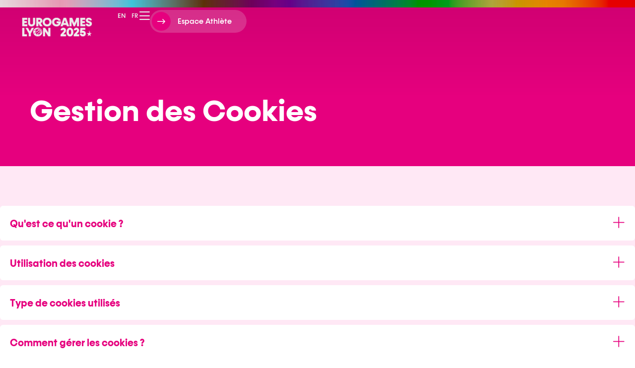

--- FILE ---
content_type: text/html; charset=UTF-8
request_url: https://lyon2025.com/cookies/
body_size: 27938
content:
<!doctype html>
<html lang="fr-FR" prefix="og: https://ogp.me/ns#">
<head>
	<meta charset="UTF-8">
	<meta name="viewport" content="width=device-width, initial-scale=1">
	<link rel="profile" href="https://gmpg.org/xfn/11">
	<link rel="alternate" href="https://lyon2025.com/en/cookies/" hreflang="en" />
<link rel="alternate" href="https://lyon2025.com/cookies/" hreflang="fr" />

<!-- Optimisation des moteurs de recherche par Rank Math PRO - https://rankmath.com/ -->
<title>Cookies - EuroGames Lyon 2025</title>
<meta name="description" content="En savoir plus sur la gestion des Cookies"/>
<meta name="robots" content="follow, index, max-snippet:-1, max-video-preview:-1, max-image-preview:large"/>
<link rel="canonical" href="https://lyon2025.com/cookies/" />
<meta property="og:locale" content="fr_FR" />
<meta property="og:type" content="article" />
<meta property="og:title" content="Cookies - EuroGames Lyon 2025" />
<meta property="og:description" content="En savoir plus sur la gestion des Cookies" />
<meta property="og:url" content="https://lyon2025.com/cookies/" />
<meta property="og:site_name" content="Eurogames Lyon 2025" />
<meta property="article:publisher" content="https://www.facebook.com/EuroGamesLyon2025/" />
<meta property="og:updated_time" content="2024-09-23T08:28:00+02:00" />
<meta property="og:image" content="https://lyon2025.com/wp-content/uploads/2024/07/eurogames-lyon-2025-eurogames-Home-EN-Featured-Website-33397.jpg" />
<meta property="og:image:secure_url" content="https://lyon2025.com/wp-content/uploads/2024/07/eurogames-lyon-2025-eurogames-Home-EN-Featured-Website-33397.jpg" />
<meta property="og:image:width" content="1920" />
<meta property="og:image:height" content="1080" />
<meta property="og:image:alt" content="eurogames lyon eurogames home en featured website " />
<meta property="og:image:type" content="image/jpeg" />
<meta property="article:published_time" content="2023-06-19T16:08:31+02:00" />
<meta property="article:modified_time" content="2024-09-23T08:28:00+02:00" />
<meta name="twitter:card" content="summary_large_image" />
<meta name="twitter:title" content="Cookies - EuroGames Lyon 2025" />
<meta name="twitter:description" content="En savoir plus sur la gestion des Cookies" />
<meta name="twitter:image" content="https://lyon2025.com/wp-content/uploads/2024/07/eurogames-lyon-2025-eurogames-Home-EN-Featured-Website-33397.jpg" />
<meta name="twitter:label1" content="Temps de lecture" />
<meta name="twitter:data1" content="1 minute" />
<script type="application/ld+json" class="rank-math-schema-pro">{"@context":"https://schema.org","@graph":[{"@type":"Organization","@id":"https://lyon2025.com/#organization","name":"Eurogames Lyon 2025","url":"https://lyon2025.com/","sameAs":["https://www.facebook.com/EuroGamesLyon2025/"],"email":"eurogames@lyon2025.com","logo":{"@type":"ImageObject","@id":"https://lyon2025.com/#logo","url":"https://lyon2025.com/wp-content/uploads/2023/05/eurogames-lyon-2025-eurogames-Logo-Long-no-Rainbow-EuroGames-Lyon-2025-White-33206.png","contentUrl":"https://lyon2025.com/wp-content/uploads/2023/05/eurogames-lyon-2025-eurogames-Logo-Long-no-Rainbow-EuroGames-Lyon-2025-White-33206.png","caption":"Eurogames Lyon 2025","inLanguage":"fr-FR","width":"2160","height":"880"}},{"@type":"WebSite","@id":"https://lyon2025.com/#website","url":"https://lyon2025.com","name":"Eurogames Lyon 2025","alternateName":"Eurogames Lyon 2025","publisher":{"@id":"https://lyon2025.com/#organization"},"inLanguage":"fr-FR"},{"@type":"ImageObject","@id":"https://lyon2025.com/wp-content/uploads/2024/07/eurogames-lyon-2025-eurogames-Home-EN-Featured-Website-33397.jpg","url":"https://lyon2025.com/wp-content/uploads/2024/07/eurogames-lyon-2025-eurogames-Home-EN-Featured-Website-33397.jpg","width":"1920","height":"1080","caption":"eurogames lyon eurogames home en featured website ","inLanguage":"fr-FR"},{"@type":"WebPage","@id":"https://lyon2025.com/cookies/#webpage","url":"https://lyon2025.com/cookies/","name":"Cookies - EuroGames Lyon 2025","datePublished":"2023-06-19T16:08:31+02:00","dateModified":"2024-09-23T08:28:00+02:00","isPartOf":{"@id":"https://lyon2025.com/#website"},"primaryImageOfPage":{"@id":"https://lyon2025.com/wp-content/uploads/2024/07/eurogames-lyon-2025-eurogames-Home-EN-Featured-Website-33397.jpg"},"inLanguage":"fr-FR"},{"@type":"Person","@id":"https://lyon2025.com/cookies/#author","name":"Marketing Team","image":{"@type":"ImageObject","@id":"https://secure.gravatar.com/avatar/769162527e8044c1dba2b744d2fb8352a1d122f3833d62eacd225d724f39ff05?s=96&amp;d=mm&amp;r=g","url":"https://secure.gravatar.com/avatar/769162527e8044c1dba2b744d2fb8352a1d122f3833d62eacd225d724f39ff05?s=96&amp;d=mm&amp;r=g","caption":"Marketing Team","inLanguage":"fr-FR"},"worksFor":{"@id":"https://lyon2025.com/#organization"}},{"@type":"Article","headline":"Cookies - EuroGames Lyon 2025","datePublished":"2023-06-19T16:08:31+02:00","dateModified":"2024-09-23T08:28:00+02:00","author":{"@id":"https://lyon2025.com/cookies/#author","name":"Marketing Team"},"publisher":{"@id":"https://lyon2025.com/#organization"},"description":"En savoir plus sur la gestion des Cookies","name":"Cookies - EuroGames Lyon 2025","@id":"https://lyon2025.com/cookies/#richSnippet","isPartOf":{"@id":"https://lyon2025.com/cookies/#webpage"},"image":{"@id":"https://lyon2025.com/wp-content/uploads/2024/07/eurogames-lyon-2025-eurogames-Home-EN-Featured-Website-33397.jpg"},"inLanguage":"fr-FR","mainEntityOfPage":{"@id":"https://lyon2025.com/cookies/#webpage"}}]}</script>
<!-- /Extension Rank Math WordPress SEO -->

<link rel="alternate" type="application/rss+xml" title="EuroGames Lyon 2025 &raquo; Flux" href="https://lyon2025.com/feed/" />
<link rel="alternate" type="application/rss+xml" title="EuroGames Lyon 2025 &raquo; Flux des commentaires" href="https://lyon2025.com/comments/feed/" />
<link rel="alternate" title="oEmbed (JSON)" type="application/json+oembed" href="https://lyon2025.com/wp-json/oembed/1.0/embed?url=https%3A%2F%2Flyon2025.com%2Fcookies%2F" />
<link rel="alternate" title="oEmbed (XML)" type="text/xml+oembed" href="https://lyon2025.com/wp-json/oembed/1.0/embed?url=https%3A%2F%2Flyon2025.com%2Fcookies%2F&#038;format=xml" />
<style id='wp-img-auto-sizes-contain-inline-css'>
img:is([sizes=auto i],[sizes^="auto," i]){contain-intrinsic-size:3000px 1500px}
/*# sourceURL=wp-img-auto-sizes-contain-inline-css */
</style>
<link rel='stylesheet' id='lezardscreation-style-css' href='https://lyon2025.com/wp-content/plugins/lezardscreation/assets/css/lezardscreation-style.min.css?ver=6.9' media='all' />
<link rel='stylesheet' id='wpmf-gallery-popup-style-css' href='https://lyon2025.com/wp-content/plugins/wp-media-folder/assets/css/display-gallery/magnific-popup.css?ver=0.9.9' media='all' />
<link rel='stylesheet' id='wpmf-gallery-style-css' href='https://lyon2025.com/wp-content/plugins/wp-media-folder/assets/css/display-gallery/style-display-gallery.css?ver=6.1.9' media='all' />
<link rel='stylesheet' id='wpmf-slick-style-css' href='https://lyon2025.com/wp-content/plugins/wp-media-folder/assets/js/slick/slick.css?ver=6.1.9' media='all' />
<link rel='stylesheet' id='wpmf-slick-theme-style-css' href='https://lyon2025.com/wp-content/plugins/wp-media-folder/assets/js/slick/slick-theme.css?ver=6.1.9' media='all' />
<style id='global-styles-inline-css'>
:root{--wp--preset--aspect-ratio--square: 1;--wp--preset--aspect-ratio--4-3: 4/3;--wp--preset--aspect-ratio--3-4: 3/4;--wp--preset--aspect-ratio--3-2: 3/2;--wp--preset--aspect-ratio--2-3: 2/3;--wp--preset--aspect-ratio--16-9: 16/9;--wp--preset--aspect-ratio--9-16: 9/16;--wp--preset--color--black: #000000;--wp--preset--color--cyan-bluish-gray: #abb8c3;--wp--preset--color--white: #ffffff;--wp--preset--color--pale-pink: #f78da7;--wp--preset--color--vivid-red: #cf2e2e;--wp--preset--color--luminous-vivid-orange: #ff6900;--wp--preset--color--luminous-vivid-amber: #fcb900;--wp--preset--color--light-green-cyan: #7bdcb5;--wp--preset--color--vivid-green-cyan: #00d084;--wp--preset--color--pale-cyan-blue: #8ed1fc;--wp--preset--color--vivid-cyan-blue: #0693e3;--wp--preset--color--vivid-purple: #9b51e0;--wp--preset--gradient--vivid-cyan-blue-to-vivid-purple: linear-gradient(135deg,rgb(6,147,227) 0%,rgb(155,81,224) 100%);--wp--preset--gradient--light-green-cyan-to-vivid-green-cyan: linear-gradient(135deg,rgb(122,220,180) 0%,rgb(0,208,130) 100%);--wp--preset--gradient--luminous-vivid-amber-to-luminous-vivid-orange: linear-gradient(135deg,rgb(252,185,0) 0%,rgb(255,105,0) 100%);--wp--preset--gradient--luminous-vivid-orange-to-vivid-red: linear-gradient(135deg,rgb(255,105,0) 0%,rgb(207,46,46) 100%);--wp--preset--gradient--very-light-gray-to-cyan-bluish-gray: linear-gradient(135deg,rgb(238,238,238) 0%,rgb(169,184,195) 100%);--wp--preset--gradient--cool-to-warm-spectrum: linear-gradient(135deg,rgb(74,234,220) 0%,rgb(151,120,209) 20%,rgb(207,42,186) 40%,rgb(238,44,130) 60%,rgb(251,105,98) 80%,rgb(254,248,76) 100%);--wp--preset--gradient--blush-light-purple: linear-gradient(135deg,rgb(255,206,236) 0%,rgb(152,150,240) 100%);--wp--preset--gradient--blush-bordeaux: linear-gradient(135deg,rgb(254,205,165) 0%,rgb(254,45,45) 50%,rgb(107,0,62) 100%);--wp--preset--gradient--luminous-dusk: linear-gradient(135deg,rgb(255,203,112) 0%,rgb(199,81,192) 50%,rgb(65,88,208) 100%);--wp--preset--gradient--pale-ocean: linear-gradient(135deg,rgb(255,245,203) 0%,rgb(182,227,212) 50%,rgb(51,167,181) 100%);--wp--preset--gradient--electric-grass: linear-gradient(135deg,rgb(202,248,128) 0%,rgb(113,206,126) 100%);--wp--preset--gradient--midnight: linear-gradient(135deg,rgb(2,3,129) 0%,rgb(40,116,252) 100%);--wp--preset--font-size--small: 13px;--wp--preset--font-size--medium: 20px;--wp--preset--font-size--large: 36px;--wp--preset--font-size--x-large: 42px;--wp--preset--spacing--20: 0.44rem;--wp--preset--spacing--30: 0.67rem;--wp--preset--spacing--40: 1rem;--wp--preset--spacing--50: 1.5rem;--wp--preset--spacing--60: 2.25rem;--wp--preset--spacing--70: 3.38rem;--wp--preset--spacing--80: 5.06rem;--wp--preset--shadow--natural: 6px 6px 9px rgba(0, 0, 0, 0.2);--wp--preset--shadow--deep: 12px 12px 50px rgba(0, 0, 0, 0.4);--wp--preset--shadow--sharp: 6px 6px 0px rgba(0, 0, 0, 0.2);--wp--preset--shadow--outlined: 6px 6px 0px -3px rgb(255, 255, 255), 6px 6px rgb(0, 0, 0);--wp--preset--shadow--crisp: 6px 6px 0px rgb(0, 0, 0);}:root { --wp--style--global--content-size: 800px;--wp--style--global--wide-size: 1200px; }:where(body) { margin: 0; }.wp-site-blocks > .alignleft { float: left; margin-right: 2em; }.wp-site-blocks > .alignright { float: right; margin-left: 2em; }.wp-site-blocks > .aligncenter { justify-content: center; margin-left: auto; margin-right: auto; }:where(.wp-site-blocks) > * { margin-block-start: 24px; margin-block-end: 0; }:where(.wp-site-blocks) > :first-child { margin-block-start: 0; }:where(.wp-site-blocks) > :last-child { margin-block-end: 0; }:root { --wp--style--block-gap: 24px; }:root :where(.is-layout-flow) > :first-child{margin-block-start: 0;}:root :where(.is-layout-flow) > :last-child{margin-block-end: 0;}:root :where(.is-layout-flow) > *{margin-block-start: 24px;margin-block-end: 0;}:root :where(.is-layout-constrained) > :first-child{margin-block-start: 0;}:root :where(.is-layout-constrained) > :last-child{margin-block-end: 0;}:root :where(.is-layout-constrained) > *{margin-block-start: 24px;margin-block-end: 0;}:root :where(.is-layout-flex){gap: 24px;}:root :where(.is-layout-grid){gap: 24px;}.is-layout-flow > .alignleft{float: left;margin-inline-start: 0;margin-inline-end: 2em;}.is-layout-flow > .alignright{float: right;margin-inline-start: 2em;margin-inline-end: 0;}.is-layout-flow > .aligncenter{margin-left: auto !important;margin-right: auto !important;}.is-layout-constrained > .alignleft{float: left;margin-inline-start: 0;margin-inline-end: 2em;}.is-layout-constrained > .alignright{float: right;margin-inline-start: 2em;margin-inline-end: 0;}.is-layout-constrained > .aligncenter{margin-left: auto !important;margin-right: auto !important;}.is-layout-constrained > :where(:not(.alignleft):not(.alignright):not(.alignfull)){max-width: var(--wp--style--global--content-size);margin-left: auto !important;margin-right: auto !important;}.is-layout-constrained > .alignwide{max-width: var(--wp--style--global--wide-size);}body .is-layout-flex{display: flex;}.is-layout-flex{flex-wrap: wrap;align-items: center;}.is-layout-flex > :is(*, div){margin: 0;}body .is-layout-grid{display: grid;}.is-layout-grid > :is(*, div){margin: 0;}body{padding-top: 0px;padding-right: 0px;padding-bottom: 0px;padding-left: 0px;}a:where(:not(.wp-element-button)){text-decoration: underline;}:root :where(.wp-element-button, .wp-block-button__link){background-color: #32373c;border-width: 0;color: #fff;font-family: inherit;font-size: inherit;font-style: inherit;font-weight: inherit;letter-spacing: inherit;line-height: inherit;padding-top: calc(0.667em + 2px);padding-right: calc(1.333em + 2px);padding-bottom: calc(0.667em + 2px);padding-left: calc(1.333em + 2px);text-decoration: none;text-transform: inherit;}.has-black-color{color: var(--wp--preset--color--black) !important;}.has-cyan-bluish-gray-color{color: var(--wp--preset--color--cyan-bluish-gray) !important;}.has-white-color{color: var(--wp--preset--color--white) !important;}.has-pale-pink-color{color: var(--wp--preset--color--pale-pink) !important;}.has-vivid-red-color{color: var(--wp--preset--color--vivid-red) !important;}.has-luminous-vivid-orange-color{color: var(--wp--preset--color--luminous-vivid-orange) !important;}.has-luminous-vivid-amber-color{color: var(--wp--preset--color--luminous-vivid-amber) !important;}.has-light-green-cyan-color{color: var(--wp--preset--color--light-green-cyan) !important;}.has-vivid-green-cyan-color{color: var(--wp--preset--color--vivid-green-cyan) !important;}.has-pale-cyan-blue-color{color: var(--wp--preset--color--pale-cyan-blue) !important;}.has-vivid-cyan-blue-color{color: var(--wp--preset--color--vivid-cyan-blue) !important;}.has-vivid-purple-color{color: var(--wp--preset--color--vivid-purple) !important;}.has-black-background-color{background-color: var(--wp--preset--color--black) !important;}.has-cyan-bluish-gray-background-color{background-color: var(--wp--preset--color--cyan-bluish-gray) !important;}.has-white-background-color{background-color: var(--wp--preset--color--white) !important;}.has-pale-pink-background-color{background-color: var(--wp--preset--color--pale-pink) !important;}.has-vivid-red-background-color{background-color: var(--wp--preset--color--vivid-red) !important;}.has-luminous-vivid-orange-background-color{background-color: var(--wp--preset--color--luminous-vivid-orange) !important;}.has-luminous-vivid-amber-background-color{background-color: var(--wp--preset--color--luminous-vivid-amber) !important;}.has-light-green-cyan-background-color{background-color: var(--wp--preset--color--light-green-cyan) !important;}.has-vivid-green-cyan-background-color{background-color: var(--wp--preset--color--vivid-green-cyan) !important;}.has-pale-cyan-blue-background-color{background-color: var(--wp--preset--color--pale-cyan-blue) !important;}.has-vivid-cyan-blue-background-color{background-color: var(--wp--preset--color--vivid-cyan-blue) !important;}.has-vivid-purple-background-color{background-color: var(--wp--preset--color--vivid-purple) !important;}.has-black-border-color{border-color: var(--wp--preset--color--black) !important;}.has-cyan-bluish-gray-border-color{border-color: var(--wp--preset--color--cyan-bluish-gray) !important;}.has-white-border-color{border-color: var(--wp--preset--color--white) !important;}.has-pale-pink-border-color{border-color: var(--wp--preset--color--pale-pink) !important;}.has-vivid-red-border-color{border-color: var(--wp--preset--color--vivid-red) !important;}.has-luminous-vivid-orange-border-color{border-color: var(--wp--preset--color--luminous-vivid-orange) !important;}.has-luminous-vivid-amber-border-color{border-color: var(--wp--preset--color--luminous-vivid-amber) !important;}.has-light-green-cyan-border-color{border-color: var(--wp--preset--color--light-green-cyan) !important;}.has-vivid-green-cyan-border-color{border-color: var(--wp--preset--color--vivid-green-cyan) !important;}.has-pale-cyan-blue-border-color{border-color: var(--wp--preset--color--pale-cyan-blue) !important;}.has-vivid-cyan-blue-border-color{border-color: var(--wp--preset--color--vivid-cyan-blue) !important;}.has-vivid-purple-border-color{border-color: var(--wp--preset--color--vivid-purple) !important;}.has-vivid-cyan-blue-to-vivid-purple-gradient-background{background: var(--wp--preset--gradient--vivid-cyan-blue-to-vivid-purple) !important;}.has-light-green-cyan-to-vivid-green-cyan-gradient-background{background: var(--wp--preset--gradient--light-green-cyan-to-vivid-green-cyan) !important;}.has-luminous-vivid-amber-to-luminous-vivid-orange-gradient-background{background: var(--wp--preset--gradient--luminous-vivid-amber-to-luminous-vivid-orange) !important;}.has-luminous-vivid-orange-to-vivid-red-gradient-background{background: var(--wp--preset--gradient--luminous-vivid-orange-to-vivid-red) !important;}.has-very-light-gray-to-cyan-bluish-gray-gradient-background{background: var(--wp--preset--gradient--very-light-gray-to-cyan-bluish-gray) !important;}.has-cool-to-warm-spectrum-gradient-background{background: var(--wp--preset--gradient--cool-to-warm-spectrum) !important;}.has-blush-light-purple-gradient-background{background: var(--wp--preset--gradient--blush-light-purple) !important;}.has-blush-bordeaux-gradient-background{background: var(--wp--preset--gradient--blush-bordeaux) !important;}.has-luminous-dusk-gradient-background{background: var(--wp--preset--gradient--luminous-dusk) !important;}.has-pale-ocean-gradient-background{background: var(--wp--preset--gradient--pale-ocean) !important;}.has-electric-grass-gradient-background{background: var(--wp--preset--gradient--electric-grass) !important;}.has-midnight-gradient-background{background: var(--wp--preset--gradient--midnight) !important;}.has-small-font-size{font-size: var(--wp--preset--font-size--small) !important;}.has-medium-font-size{font-size: var(--wp--preset--font-size--medium) !important;}.has-large-font-size{font-size: var(--wp--preset--font-size--large) !important;}.has-x-large-font-size{font-size: var(--wp--preset--font-size--x-large) !important;}
:root :where(.wp-block-pullquote){font-size: 1.5em;line-height: 1.6;}
/*# sourceURL=global-styles-inline-css */
</style>
<style id='dominant-color-styles-inline-css'>
img[data-dominant-color]:not(.has-transparency) { background-color: var(--dominant-color); }
/*# sourceURL=dominant-color-styles-inline-css */
</style>
<link rel='stylesheet' id='image-map-pro-dist-css-css' href='https://lyon2025.com/wp-content/plugins/image-map-pro-wordpress/css/image-map-pro.min.css?ver=5.6.9' media='' />
<link rel='stylesheet' id='hello-elementor-css' href='https://lyon2025.com/wp-content/themes/hello-elementor/assets/css/reset.css?ver=3.4.5' media='all' />
<link rel='stylesheet' id='hello-elementor-theme-style-css' href='https://lyon2025.com/wp-content/themes/hello-elementor/assets/css/theme.css?ver=3.4.5' media='all' />
<link rel='stylesheet' id='hello-elementor-header-footer-css' href='https://lyon2025.com/wp-content/themes/hello-elementor/assets/css/header-footer.css?ver=3.4.5' media='all' />
<link rel='stylesheet' id='elementor-frontend-css' href='https://lyon2025.com/wp-content/uploads/elementor/css/custom-frontend.min.css?ver=1769766300' media='all' />
<link rel='stylesheet' id='elementor-post-5-css' href='https://lyon2025.com/wp-content/uploads/elementor/css/post-5.css?ver=1769766300' media='all' />
<link rel='stylesheet' id='widget-spacer-css' href='https://lyon2025.com/wp-content/plugins/elementor/assets/css/widget-spacer.min.css?ver=3.34.4' media='all' />
<link rel='stylesheet' id='widget-image-css' href='https://lyon2025.com/wp-content/plugins/elementor/assets/css/widget-image.min.css?ver=3.34.4' media='all' />
<link rel='stylesheet' id='widget-heading-css' href='https://lyon2025.com/wp-content/plugins/elementor/assets/css/widget-heading.min.css?ver=3.34.4' media='all' />
<link rel='stylesheet' id='widget-mega-menu-css' href='https://lyon2025.com/wp-content/uploads/elementor/css/custom-pro-widget-mega-menu.min.css?ver=1769766300' media='all' />
<link rel='stylesheet' id='bouton-css-css' href='https://lyon2025.com/wp-content/plugins/lezardscreation/widgets/bouton/bouton.min.css?ver=6.9' media='all' />
<link rel='stylesheet' id='widget-nav-menu-css' href='https://lyon2025.com/wp-content/uploads/elementor/css/custom-pro-widget-nav-menu.min.css?ver=1769766300' media='all' />
<link rel='stylesheet' id='widget-social-icons-css' href='https://lyon2025.com/wp-content/plugins/elementor/assets/css/widget-social-icons.min.css?ver=3.34.4' media='all' />
<link rel='stylesheet' id='e-apple-webkit-css' href='https://lyon2025.com/wp-content/uploads/elementor/css/custom-apple-webkit.min.css?ver=1769766300' media='all' />
<link rel='stylesheet' id='widget-form-css' href='https://lyon2025.com/wp-content/plugins/elementor-pro/assets/css/widget-form.min.css?ver=3.34.4' media='all' />
<link rel='stylesheet' id='e-animation-slideInDown-css' href='https://lyon2025.com/wp-content/plugins/elementor/assets/lib/animations/styles/slideInDown.min.css?ver=3.34.4' media='all' />
<link rel='stylesheet' id='e-popup-css' href='https://lyon2025.com/wp-content/plugins/elementor-pro/assets/css/conditionals/popup.min.css?ver=3.34.4' media='all' />
<link rel='stylesheet' id='cpel-language-switcher-css' href='https://lyon2025.com/wp-content/plugins/connect-polylang-elementor/assets/css/language-switcher.min.css?ver=2.5.5' media='all' />
<link rel='stylesheet' id='widget-toggle-css' href='https://lyon2025.com/wp-content/uploads/elementor/css/custom-widget-toggle.min.css?ver=1769766300' media='all' />
<link rel='stylesheet' id='elementor-post-4574-css' href='https://lyon2025.com/wp-content/uploads/elementor/css/post-4574.css?ver=1769777192' media='all' />
<link rel='stylesheet' id='elementor-post-136-css' href='https://lyon2025.com/wp-content/uploads/elementor/css/post-136.css?ver=1769766301' media='all' />
<link rel='stylesheet' id='elementor-post-33-css' href='https://lyon2025.com/wp-content/uploads/elementor/css/post-33.css?ver=1769766301' media='all' />
<link rel='stylesheet' id='elementor-post-47798-css' href='https://lyon2025.com/wp-content/uploads/elementor/css/post-47798.css?ver=1769766301' media='all' />
<link rel='stylesheet' id='elementor-post-4497-css' href='https://lyon2025.com/wp-content/uploads/elementor/css/post-4497.css?ver=1769766301' media='all' />
<link rel='stylesheet' id='wp_mailjet_form_builder_widget-widget-front-styles-css' href='https://lyon2025.com/wp-content/plugins/mailjet-for-wordpress/src/widgetformbuilder/css/front-widget.css?ver=6.1.6' media='all' />
<script src="https://lyon2025.com/wp-content/plugins/lezardscreation/assets/js/gsap.js?ver=6.9" id="gsap-js"></script>
<script src="https://lyon2025.com/wp-content/plugins/lezardscreation/assets/js/ScrollTrigger.js?ver=6.9" id="ScrollTrigger-js"></script>
<script src="https://lyon2025.com/wp-content/plugins/lezardscreation/assets/js/SplitText.js?ver=6.9" id="SplitText-js"></script>
<script src="https://lyon2025.com/wp-includes/js/jquery/jquery.min.js?ver=3.7.1" id="jquery-core-js"></script>
<script src="https://lyon2025.com/wp-includes/js/jquery/jquery-migrate.min.js?ver=3.4.1" id="jquery-migrate-js"></script>
<script src="https://lyon2025.com/wp-content/plugins/lezardscreation/assets/js/lezardscreation-scripts-min.js?ver=6.9" id="lezardscreation-scripts-js"></script>
<link rel="https://api.w.org/" href="https://lyon2025.com/wp-json/" /><link rel="alternate" title="JSON" type="application/json" href="https://lyon2025.com/wp-json/wp/v2/pages/4574" /><link rel="EditURI" type="application/rsd+xml" title="RSD" href="https://lyon2025.com/xmlrpc.php?rsd" />
<meta name="generator" content="auto-sizes 1.7.0">
<meta name="generator" content="dominant-color-images 1.2.0">
   		<meta name="format-detection" content="telephone=no"/>
 	 <meta name="generator" content="performance-lab 4.0.1; plugins: auto-sizes, dominant-color-images, image-prioritizer, webp-uploads">
<meta name="generator" content="webp-uploads 2.6.0">
<meta name="description" content="En savoir plus sur la gestion des Cookies">
<meta name="generator" content="optimization-detective 1.0.0-beta3">
			<style>
				.e-con.e-parent:nth-of-type(n+4):not(.e-lazyloaded):not(.e-no-lazyload),
				.e-con.e-parent:nth-of-type(n+4):not(.e-lazyloaded):not(.e-no-lazyload) * {
					background-image: none !important;
				}
				@media screen and (max-height: 1024px) {
					.e-con.e-parent:nth-of-type(n+3):not(.e-lazyloaded):not(.e-no-lazyload),
					.e-con.e-parent:nth-of-type(n+3):not(.e-lazyloaded):not(.e-no-lazyload) * {
						background-image: none !important;
					}
				}
				@media screen and (max-height: 640px) {
					.e-con.e-parent:nth-of-type(n+2):not(.e-lazyloaded):not(.e-no-lazyload),
					.e-con.e-parent:nth-of-type(n+2):not(.e-lazyloaded):not(.e-no-lazyload) * {
						background-image: none !important;
					}
				}
			</style>
			<meta name="generator" content="image-prioritizer 1.0.0-beta2">
<script id="google_gtagjs" src="https://www.googletagmanager.com/gtag/js?id=G-YQ9331323B" async></script>
<script id="google_gtagjs-inline">
window.dataLayer = window.dataLayer || [];function gtag(){dataLayer.push(arguments);}gtag('js', new Date());gtag('config', 'G-YQ9331323B', {'anonymize_ip': true} );
</script>
<link rel="icon" href="https://lyon2025.com/wp-content/uploads/2023/05/eurogames-lyon-2025-eurogames-O-avec-Griffe-33207.svg" sizes="32x32" />
<link rel="icon" href="https://lyon2025.com/wp-content/uploads/2023/05/eurogames-lyon-2025-eurogames-O-avec-Griffe-33207.svg" sizes="192x192" />
<link rel="apple-touch-icon" href="https://lyon2025.com/wp-content/uploads/2023/05/eurogames-lyon-2025-eurogames-O-avec-Griffe-33207.svg" />
<meta name="msapplication-TileImage" content="https://lyon2025.com/wp-content/uploads/2023/05/eurogames-lyon-2025-eurogames-O-avec-Griffe-33207.svg" />
</head>
<body class="wp-singular page-template-default page page-id-4574 wp-custom-logo wp-embed-responsive wp-theme-hello-elementor hello-elementor-default elementor-default elementor-kit-5 elementor-page elementor-page-4574">


<a class="skip-link screen-reader-text" href="#content">Aller au contenu</a>

		<header data-elementor-type="header" data-elementor-id="136" class="elementor elementor-136 elementor-location-header" data-elementor-post-type="elementor_library">
			<div class="elementor-element elementor-element-c5481d4 e-con-full e-flex e-con e-parent" data-id="c5481d4" data-element_type="container" data-settings="{&quot;background_background&quot;:&quot;classic&quot;}">
				<div class="elementor-element elementor-element-18ca92f elementor-widget elementor-widget-spacer" data-id="18ca92f" data-element_type="widget" data-widget_type="spacer.default">
				<div class="elementor-widget-container">
							<div class="elementor-spacer">
			<div class="elementor-spacer-inner"></div>
		</div>
						</div>
				</div>
				</div>
		<header class="elementor-element elementor-element-9242426 e-flex e-con-boxed e-con e-parent" data-id="9242426" data-element_type="container" id="header" data-settings="{&quot;position&quot;:&quot;absolute&quot;}">
					<div class="e-con-inner">
		<div class="elementor-element elementor-element-1216a0d e-con-full e-flex e-con e-child" data-id="1216a0d" data-element_type="container">
				<div class="elementor-element elementor-element-01910d8 elementor-widget elementor-widget-theme-site-logo elementor-widget-image" data-id="01910d8" data-element_type="widget" data-widget_type="theme-site-logo.default">
				<div class="elementor-widget-container">
											<a href="https://lyon2025.com">
			<img data-od-unknown-tag data-od-xpath="/HTML/BODY/HEADER[@class=&apos;elementor elementor-136 elementor-location-header&apos;]/*[2][self::HEADER]/*[1][self::DIV]/*[1][self::DIV]/*[1][self::DIV]/*[1][self::DIV]/*[1][self::A]/*[1][self::IMG]" fetchpriority="high" width="2160" height="880" src="https://lyon2025.com/wp-content/uploads/2023/05/eurogames-lyon-2025-eurogames-Logo-Long-no-Rainbow-EuroGames-Lyon-2025-White-33206.png" class="attachment-full size-full wp-image-41597 has-transparency" alt="eurogames lyon eurogames logo long no rainbow eurogames lyon white" srcset="https://lyon2025.com/wp-content/uploads/2023/05/eurogames-lyon-2025-eurogames-Logo-Long-no-Rainbow-EuroGames-Lyon-2025-White-33206.png 2160w, https://lyon2025.com/wp-content/uploads/2023/05/eurogames-lyon-2025-eurogames-Logo-Long-no-Rainbow-EuroGames-Lyon-2025-White-33206-500x204.png 500w, https://lyon2025.com/wp-content/uploads/2023/05/eurogames-lyon-2025-eurogames-Logo-Long-no-Rainbow-EuroGames-Lyon-2025-White-33206-1024x417.png 1024w, https://lyon2025.com/wp-content/uploads/2023/05/eurogames-lyon-2025-eurogames-Logo-Long-no-Rainbow-EuroGames-Lyon-2025-White-33206-768x313.png 768w, https://lyon2025.com/wp-content/uploads/2023/05/eurogames-lyon-2025-eurogames-Logo-Long-no-Rainbow-EuroGames-Lyon-2025-White-33206-1536x626.png 1536w, https://lyon2025.com/wp-content/uploads/2023/05/eurogames-lyon-2025-eurogames-Logo-Long-no-Rainbow-EuroGames-Lyon-2025-White-33206-2048x834.png 2048w" sizes="(max-width: 2160px) 100vw, 2160px" data-has-transparency="true" data-dominant-color="ffffff" style="--dominant-color: #ffffff" />				</a>
											</div>
				</div>
				</div>
		<div class="elementor-element elementor-element-4037c58 e-con-full e-flex e-con e-child" data-id="4037c58" data-element_type="container">
				<div class="elementor-element elementor-element-da2a43b elementor-hidden-tablet elementor-hidden-mobile elementor-hidden-laptop e-full_width e-n-menu-layout-horizontal e-n-menu-tablet elementor-widget elementor-widget-n-menu" data-id="da2a43b" data-element_type="widget" data-settings="{&quot;menu_items&quot;:[{&quot;item_title&quot;:&quot;Sports&quot;,&quot;_id&quot;:&quot;8eb480c&quot;,&quot;item_dropdown_content&quot;:&quot;&quot;,&quot;item_link&quot;:{&quot;url&quot;:&quot;https:\/\/lyon2025.com\/sports\/&quot;,&quot;is_external&quot;:&quot;&quot;,&quot;nofollow&quot;:&quot;&quot;,&quot;custom_attributes&quot;:&quot;&quot;},&quot;item_icon&quot;:{&quot;value&quot;:&quot;&quot;,&quot;library&quot;:&quot;&quot;},&quot;item_icon_active&quot;:null,&quot;element_id&quot;:&quot;&quot;},{&quot;item_title&quot;:&quot;Programme&quot;,&quot;_id&quot;:&quot;05cd28f&quot;,&quot;item_dropdown_content&quot;:&quot;yes&quot;,&quot;item_link&quot;:{&quot;url&quot;:&quot;&quot;,&quot;is_external&quot;:&quot;&quot;,&quot;nofollow&quot;:&quot;&quot;,&quot;custom_attributes&quot;:&quot;&quot;},&quot;item_icon&quot;:{&quot;value&quot;:&quot;&quot;,&quot;library&quot;:&quot;&quot;},&quot;item_icon_active&quot;:null,&quot;element_id&quot;:&quot;&quot;},{&quot;_id&quot;:&quot;ce5eb36&quot;,&quot;item_title&quot;:&quot;Infos Pratiques&quot;,&quot;item_dropdown_content&quot;:&quot;yes&quot;,&quot;item_link&quot;:{&quot;url&quot;:&quot;&quot;,&quot;is_external&quot;:&quot;&quot;,&quot;nofollow&quot;:&quot;&quot;,&quot;custom_attributes&quot;:&quot;&quot;},&quot;item_icon&quot;:{&quot;value&quot;:&quot;&quot;,&quot;library&quot;:&quot;&quot;},&quot;item_icon_active&quot;:null,&quot;element_id&quot;:&quot;&quot;},{&quot;_id&quot;:&quot;c60e86b&quot;,&quot;item_title&quot;:&quot;Nos Valeurs&quot;,&quot;item_link&quot;:{&quot;url&quot;:&quot;https:\/\/lyon2025.com\/nos-valeurs\/&quot;,&quot;is_external&quot;:&quot;&quot;,&quot;nofollow&quot;:&quot;&quot;,&quot;custom_attributes&quot;:&quot;&quot;},&quot;item_dropdown_content&quot;:&quot;yes&quot;,&quot;item_icon&quot;:{&quot;value&quot;:&quot;&quot;,&quot;library&quot;:&quot;&quot;},&quot;item_icon_active&quot;:null,&quot;element_id&quot;:&quot;&quot;},{&quot;_id&quot;:&quot;e50598d&quot;,&quot;item_title&quot;:&quot;Nous Soutenir&quot;,&quot;item_dropdown_content&quot;:&quot;yes&quot;,&quot;item_link&quot;:{&quot;url&quot;:&quot;&quot;,&quot;is_external&quot;:&quot;&quot;,&quot;nofollow&quot;:&quot;&quot;,&quot;custom_attributes&quot;:&quot;&quot;},&quot;item_icon&quot;:{&quot;value&quot;:&quot;&quot;,&quot;library&quot;:&quot;&quot;},&quot;item_icon_active&quot;:null,&quot;element_id&quot;:&quot;&quot;}],&quot;item_position_horizontal&quot;:&quot;end&quot;,&quot;content_width&quot;:&quot;full_width&quot;,&quot;item_layout&quot;:&quot;horizontal&quot;,&quot;open_on&quot;:&quot;hover&quot;,&quot;horizontal_scroll&quot;:&quot;disable&quot;,&quot;breakpoint_selector&quot;:&quot;tablet&quot;,&quot;menu_item_title_distance_from_content&quot;:{&quot;unit&quot;:&quot;px&quot;,&quot;size&quot;:0,&quot;sizes&quot;:[]},&quot;menu_item_title_distance_from_content_laptop&quot;:{&quot;unit&quot;:&quot;px&quot;,&quot;size&quot;:&quot;&quot;,&quot;sizes&quot;:[]},&quot;menu_item_title_distance_from_content_tablet&quot;:{&quot;unit&quot;:&quot;px&quot;,&quot;size&quot;:&quot;&quot;,&quot;sizes&quot;:[]},&quot;menu_item_title_distance_from_content_mobile&quot;:{&quot;unit&quot;:&quot;px&quot;,&quot;size&quot;:&quot;&quot;,&quot;sizes&quot;:[]}}" data-widget_type="mega-menu.default">
				<div class="elementor-widget-container">
							<nav class="e-n-menu" data-widget-number="228" aria-label="Menu">
					<button class="e-n-menu-toggle" id="menu-toggle-228" aria-haspopup="true" aria-expanded="false" aria-controls="menubar-228" aria-label="Permuter le menu">
			<span class="e-n-menu-toggle-icon e-open">
				<svg class="e-font-icon-svg e-eicon-menu-bar" viewBox="0 0 1000 1000" xmlns="http://www.w3.org/2000/svg"><path d="M104 333H896C929 333 958 304 958 271S929 208 896 208H104C71 208 42 237 42 271S71 333 104 333ZM104 583H896C929 583 958 554 958 521S929 458 896 458H104C71 458 42 487 42 521S71 583 104 583ZM104 833H896C929 833 958 804 958 771S929 708 896 708H104C71 708 42 737 42 771S71 833 104 833Z"></path></svg>			</span>
			<span class="e-n-menu-toggle-icon e-close">
				<svg class="e-font-icon-svg e-eicon-close" viewBox="0 0 1000 1000" xmlns="http://www.w3.org/2000/svg"><path d="M742 167L500 408 258 167C246 154 233 150 217 150 196 150 179 158 167 167 154 179 150 196 150 212 150 229 154 242 171 254L408 500 167 742C138 771 138 800 167 829 196 858 225 858 254 829L496 587 738 829C750 842 767 846 783 846 800 846 817 842 829 829 842 817 846 804 846 783 846 767 842 750 829 737L588 500 833 258C863 229 863 200 833 171 804 137 775 137 742 167Z"></path></svg>			</span>
		</button>
					<div class="e-n-menu-wrapper" id="menubar-228" aria-labelledby="menu-toggle-228">
				<ul class="e-n-menu-heading">
								<li class="e-n-menu-item">
				<div id="e-n-menu-title-2281" class="e-n-menu-title">
					<a class="e-n-menu-title-container e-focus e-link" href="https://lyon2025.com/sports/">												<span class="e-n-menu-title-text">
							Sports						</span>
					</a>									</div>
							</li>
					<li class="e-n-menu-item">
				<div id="e-n-menu-title-2282" class="e-n-menu-title">
					<div class="e-n-menu-title-container">												<span class="e-n-menu-title-text">
							Programme						</span>
					</div>											<button id="e-n-menu-dropdown-icon-2282" class="e-n-menu-dropdown-icon e-focus" data-tab-index="2" aria-haspopup="true" aria-expanded="false" aria-controls="e-n-menu-content-2282" >
							<span class="e-n-menu-dropdown-icon-opened">
																<span class="elementor-screen-only">Fermer Programme</span>
							</span>
							<span class="e-n-menu-dropdown-icon-closed">
																<span class="elementor-screen-only">Ouvrir Programme</span>
							</span>
						</button>
									</div>
									<div class="e-n-menu-content">
						<div id="e-n-menu-content-2282" data-tab-index="2" aria-labelledby="e-n-menu-dropdown-icon-2282" class="elementor-element elementor-element-1c99d33 e-flex e-con-boxed e-con e-child" data-id="1c99d33" data-element_type="container" data-settings="{&quot;background_background&quot;:&quot;classic&quot;}">
					<div class="e-con-inner">
		<div class="elementor-element elementor-element-0bc1af8 animated-fast e-con-full e-flex e-con e-child" data-id="0bc1af8" data-element_type="container" data-settings="{&quot;background_background&quot;:&quot;classic&quot;,&quot;animation&quot;:&quot;none&quot;}">
		<div class="elementor-element elementor-element-5262222 e-con-full e-flex e-con e-child" data-id="5262222" data-element_type="container" data-settings="{&quot;background_background&quot;:&quot;classic&quot;}">
				<div class="elementor-element elementor-element-754e857 e-transform elementor-widget elementor-widget-heading" data-id="754e857" data-element_type="widget" data-settings="{&quot;_transform_translateX_effect_hover&quot;:{&quot;unit&quot;:&quot;px&quot;,&quot;size&quot;:10,&quot;sizes&quot;:[]},&quot;_transform_translateX_effect_hover_laptop&quot;:{&quot;unit&quot;:&quot;px&quot;,&quot;size&quot;:&quot;&quot;,&quot;sizes&quot;:[]},&quot;_transform_translateX_effect_hover_tablet&quot;:{&quot;unit&quot;:&quot;px&quot;,&quot;size&quot;:&quot;&quot;,&quot;sizes&quot;:[]},&quot;_transform_translateX_effect_hover_mobile&quot;:{&quot;unit&quot;:&quot;px&quot;,&quot;size&quot;:&quot;&quot;,&quot;sizes&quot;:[]},&quot;_transform_translateY_effect_hover&quot;:{&quot;unit&quot;:&quot;px&quot;,&quot;size&quot;:&quot;&quot;,&quot;sizes&quot;:[]},&quot;_transform_translateY_effect_hover_laptop&quot;:{&quot;unit&quot;:&quot;px&quot;,&quot;size&quot;:&quot;&quot;,&quot;sizes&quot;:[]},&quot;_transform_translateY_effect_hover_tablet&quot;:{&quot;unit&quot;:&quot;px&quot;,&quot;size&quot;:&quot;&quot;,&quot;sizes&quot;:[]},&quot;_transform_translateY_effect_hover_mobile&quot;:{&quot;unit&quot;:&quot;px&quot;,&quot;size&quot;:&quot;&quot;,&quot;sizes&quot;:[]}}" data-widget_type="heading.default">
				<div class="elementor-widget-container">
					<div class="elementor-heading-title elementor-size-default"><a href="https://lyon2025.com/programme/agenda/">Agenda</a></div>				</div>
				</div>
				<div class="elementor-element elementor-element-6317547 e-transform elementor-widget elementor-widget-heading" data-id="6317547" data-element_type="widget" data-settings="{&quot;_transform_translateX_effect_hover&quot;:{&quot;unit&quot;:&quot;px&quot;,&quot;size&quot;:10,&quot;sizes&quot;:[]},&quot;_transform_translateX_effect_hover_laptop&quot;:{&quot;unit&quot;:&quot;px&quot;,&quot;size&quot;:&quot;&quot;,&quot;sizes&quot;:[]},&quot;_transform_translateX_effect_hover_tablet&quot;:{&quot;unit&quot;:&quot;px&quot;,&quot;size&quot;:&quot;&quot;,&quot;sizes&quot;:[]},&quot;_transform_translateX_effect_hover_mobile&quot;:{&quot;unit&quot;:&quot;px&quot;,&quot;size&quot;:&quot;&quot;,&quot;sizes&quot;:[]},&quot;_transform_translateY_effect_hover&quot;:{&quot;unit&quot;:&quot;px&quot;,&quot;size&quot;:&quot;&quot;,&quot;sizes&quot;:[]},&quot;_transform_translateY_effect_hover_laptop&quot;:{&quot;unit&quot;:&quot;px&quot;,&quot;size&quot;:&quot;&quot;,&quot;sizes&quot;:[]},&quot;_transform_translateY_effect_hover_tablet&quot;:{&quot;unit&quot;:&quot;px&quot;,&quot;size&quot;:&quot;&quot;,&quot;sizes&quot;:[]},&quot;_transform_translateY_effect_hover_mobile&quot;:{&quot;unit&quot;:&quot;px&quot;,&quot;size&quot;:&quot;&quot;,&quot;sizes&quot;:[]}}" data-widget_type="heading.default">
				<div class="elementor-widget-container">
					<div class="elementor-heading-title elementor-size-default"><a href="https://lyon2025.com/programme/activites/">Activités &amp; Soirées</a></div>				</div>
				</div>
				<div class="elementor-element elementor-element-1e40790 e-transform elementor-widget__width-initial elementor-widget elementor-widget-heading" data-id="1e40790" data-element_type="widget" data-settings="{&quot;_transform_translateX_effect_hover&quot;:{&quot;unit&quot;:&quot;px&quot;,&quot;size&quot;:10,&quot;sizes&quot;:[]},&quot;_transform_translateX_effect_hover_laptop&quot;:{&quot;unit&quot;:&quot;px&quot;,&quot;size&quot;:&quot;&quot;,&quot;sizes&quot;:[]},&quot;_transform_translateX_effect_hover_tablet&quot;:{&quot;unit&quot;:&quot;px&quot;,&quot;size&quot;:&quot;&quot;,&quot;sizes&quot;:[]},&quot;_transform_translateX_effect_hover_mobile&quot;:{&quot;unit&quot;:&quot;px&quot;,&quot;size&quot;:&quot;&quot;,&quot;sizes&quot;:[]},&quot;_transform_translateY_effect_hover&quot;:{&quot;unit&quot;:&quot;px&quot;,&quot;size&quot;:&quot;&quot;,&quot;sizes&quot;:[]},&quot;_transform_translateY_effect_hover_laptop&quot;:{&quot;unit&quot;:&quot;px&quot;,&quot;size&quot;:&quot;&quot;,&quot;sizes&quot;:[]},&quot;_transform_translateY_effect_hover_tablet&quot;:{&quot;unit&quot;:&quot;px&quot;,&quot;size&quot;:&quot;&quot;,&quot;sizes&quot;:[]},&quot;_transform_translateY_effect_hover_mobile&quot;:{&quot;unit&quot;:&quot;px&quot;,&quot;size&quot;:&quot;&quot;,&quot;sizes&quot;:[]}}" data-widget_type="heading.default">
				<div class="elementor-widget-container">
					<div class="elementor-heading-title elementor-size-default"><a href="https://lyon2025.com/village/">Le Village des EuroGames</a></div>				</div>
				</div>
				<div class="elementor-element elementor-element-07a3ba7 e-transform elementor-widget elementor-widget-heading" data-id="07a3ba7" data-element_type="widget" data-settings="{&quot;_transform_translateX_effect_hover&quot;:{&quot;unit&quot;:&quot;px&quot;,&quot;size&quot;:10,&quot;sizes&quot;:[]},&quot;_transform_translateX_effect_hover_laptop&quot;:{&quot;unit&quot;:&quot;px&quot;,&quot;size&quot;:&quot;&quot;,&quot;sizes&quot;:[]},&quot;_transform_translateX_effect_hover_tablet&quot;:{&quot;unit&quot;:&quot;px&quot;,&quot;size&quot;:&quot;&quot;,&quot;sizes&quot;:[]},&quot;_transform_translateX_effect_hover_mobile&quot;:{&quot;unit&quot;:&quot;px&quot;,&quot;size&quot;:&quot;&quot;,&quot;sizes&quot;:[]},&quot;_transform_translateY_effect_hover&quot;:{&quot;unit&quot;:&quot;px&quot;,&quot;size&quot;:&quot;&quot;,&quot;sizes&quot;:[]},&quot;_transform_translateY_effect_hover_laptop&quot;:{&quot;unit&quot;:&quot;px&quot;,&quot;size&quot;:&quot;&quot;,&quot;sizes&quot;:[]},&quot;_transform_translateY_effect_hover_tablet&quot;:{&quot;unit&quot;:&quot;px&quot;,&quot;size&quot;:&quot;&quot;,&quot;sizes&quot;:[]},&quot;_transform_translateY_effect_hover_mobile&quot;:{&quot;unit&quot;:&quot;px&quot;,&quot;size&quot;:&quot;&quot;,&quot;sizes&quot;:[]}}" data-widget_type="heading.default">
				<div class="elementor-widget-container">
					<div class="elementor-heading-title elementor-size-default"><a href="https://lyon2025.com/lieux/">Carte Interactive</a></div>				</div>
				</div>
				</div>
		<div class="elementor-element elementor-element-91e9bd6 e-con-full e-flex e-con e-child" data-id="91e9bd6" data-element_type="container" data-settings="{&quot;background_background&quot;:&quot;classic&quot;}">
				<div class="elementor-element elementor-element-23b9b7b e-transform elementor-widget elementor-widget-heading" data-id="23b9b7b" data-element_type="widget" data-settings="{&quot;_transform_translateX_effect_hover&quot;:{&quot;unit&quot;:&quot;px&quot;,&quot;size&quot;:10,&quot;sizes&quot;:[]},&quot;_transform_translateX_effect_hover_laptop&quot;:{&quot;unit&quot;:&quot;px&quot;,&quot;size&quot;:&quot;&quot;,&quot;sizes&quot;:[]},&quot;_transform_translateX_effect_hover_tablet&quot;:{&quot;unit&quot;:&quot;px&quot;,&quot;size&quot;:&quot;&quot;,&quot;sizes&quot;:[]},&quot;_transform_translateX_effect_hover_mobile&quot;:{&quot;unit&quot;:&quot;px&quot;,&quot;size&quot;:&quot;&quot;,&quot;sizes&quot;:[]},&quot;_transform_translateY_effect_hover&quot;:{&quot;unit&quot;:&quot;px&quot;,&quot;size&quot;:&quot;&quot;,&quot;sizes&quot;:[]},&quot;_transform_translateY_effect_hover_laptop&quot;:{&quot;unit&quot;:&quot;px&quot;,&quot;size&quot;:&quot;&quot;,&quot;sizes&quot;:[]},&quot;_transform_translateY_effect_hover_tablet&quot;:{&quot;unit&quot;:&quot;px&quot;,&quot;size&quot;:&quot;&quot;,&quot;sizes&quot;:[]},&quot;_transform_translateY_effect_hover_mobile&quot;:{&quot;unit&quot;:&quot;px&quot;,&quot;size&quot;:&quot;&quot;,&quot;sizes&quot;:[]}}" data-widget_type="heading.default">
				<div class="elementor-widget-container">
					<div class="elementor-heading-title elementor-size-default"><a href="https://lyon2025.com/informations-pratiques/restos-bars-partenaires/">Bars &amp; Restos Partenaires</a></div>				</div>
				</div>
				<div class="elementor-element elementor-element-04cf66d e-transform elementor-widget elementor-widget-heading" data-id="04cf66d" data-element_type="widget" data-settings="{&quot;_transform_translateX_effect_hover&quot;:{&quot;unit&quot;:&quot;px&quot;,&quot;size&quot;:10,&quot;sizes&quot;:[]},&quot;_transform_translateX_effect_hover_laptop&quot;:{&quot;unit&quot;:&quot;px&quot;,&quot;size&quot;:&quot;&quot;,&quot;sizes&quot;:[]},&quot;_transform_translateX_effect_hover_tablet&quot;:{&quot;unit&quot;:&quot;px&quot;,&quot;size&quot;:&quot;&quot;,&quot;sizes&quot;:[]},&quot;_transform_translateX_effect_hover_mobile&quot;:{&quot;unit&quot;:&quot;px&quot;,&quot;size&quot;:&quot;&quot;,&quot;sizes&quot;:[]},&quot;_transform_translateY_effect_hover&quot;:{&quot;unit&quot;:&quot;px&quot;,&quot;size&quot;:&quot;&quot;,&quot;sizes&quot;:[]},&quot;_transform_translateY_effect_hover_laptop&quot;:{&quot;unit&quot;:&quot;px&quot;,&quot;size&quot;:&quot;&quot;,&quot;sizes&quot;:[]},&quot;_transform_translateY_effect_hover_tablet&quot;:{&quot;unit&quot;:&quot;px&quot;,&quot;size&quot;:&quot;&quot;,&quot;sizes&quot;:[]},&quot;_transform_translateY_effect_hover_mobile&quot;:{&quot;unit&quot;:&quot;px&quot;,&quot;size&quot;:&quot;&quot;,&quot;sizes&quot;:[]}}" data-widget_type="heading.default">
				<div class="elementor-widget-container">
					<div class="elementor-heading-title elementor-size-default"><a href="https://lyon2025.com/informations-pratiques/accueil/">Enregistrement <br>des Athlètes</a></div>				</div>
				</div>
				<div class="elementor-element elementor-element-b27b9fd e-transform elementor-widget elementor-widget-heading" data-id="b27b9fd" data-element_type="widget" data-settings="{&quot;_transform_translateX_effect_hover&quot;:{&quot;unit&quot;:&quot;px&quot;,&quot;size&quot;:10,&quot;sizes&quot;:[]},&quot;_transform_translateX_effect_hover_laptop&quot;:{&quot;unit&quot;:&quot;px&quot;,&quot;size&quot;:&quot;&quot;,&quot;sizes&quot;:[]},&quot;_transform_translateX_effect_hover_tablet&quot;:{&quot;unit&quot;:&quot;px&quot;,&quot;size&quot;:&quot;&quot;,&quot;sizes&quot;:[]},&quot;_transform_translateX_effect_hover_mobile&quot;:{&quot;unit&quot;:&quot;px&quot;,&quot;size&quot;:&quot;&quot;,&quot;sizes&quot;:[]},&quot;_transform_translateY_effect_hover&quot;:{&quot;unit&quot;:&quot;px&quot;,&quot;size&quot;:&quot;&quot;,&quot;sizes&quot;:[]},&quot;_transform_translateY_effect_hover_laptop&quot;:{&quot;unit&quot;:&quot;px&quot;,&quot;size&quot;:&quot;&quot;,&quot;sizes&quot;:[]},&quot;_transform_translateY_effect_hover_tablet&quot;:{&quot;unit&quot;:&quot;px&quot;,&quot;size&quot;:&quot;&quot;,&quot;sizes&quot;:[]},&quot;_transform_translateY_effect_hover_mobile&quot;:{&quot;unit&quot;:&quot;px&quot;,&quot;size&quot;:&quot;&quot;,&quot;sizes&quot;:[]}}" data-widget_type="heading.default">
				<div class="elementor-widget-container">
					<div class="elementor-heading-title elementor-size-default"><a href="https://www.lyon.fr/resonance" target="_blank">Programme Résonance</a></div>				</div>
				</div>
				<div class="elementor-element elementor-element-c8abfbf e-transform elementor-widget elementor-widget-heading" data-id="c8abfbf" data-element_type="widget" data-settings="{&quot;_transform_translateX_effect_hover&quot;:{&quot;unit&quot;:&quot;px&quot;,&quot;size&quot;:10,&quot;sizes&quot;:[]},&quot;_transform_translateX_effect_hover_laptop&quot;:{&quot;unit&quot;:&quot;px&quot;,&quot;size&quot;:&quot;&quot;,&quot;sizes&quot;:[]},&quot;_transform_translateX_effect_hover_tablet&quot;:{&quot;unit&quot;:&quot;px&quot;,&quot;size&quot;:&quot;&quot;,&quot;sizes&quot;:[]},&quot;_transform_translateX_effect_hover_mobile&quot;:{&quot;unit&quot;:&quot;px&quot;,&quot;size&quot;:&quot;&quot;,&quot;sizes&quot;:[]},&quot;_transform_translateY_effect_hover&quot;:{&quot;unit&quot;:&quot;px&quot;,&quot;size&quot;:&quot;&quot;,&quot;sizes&quot;:[]},&quot;_transform_translateY_effect_hover_laptop&quot;:{&quot;unit&quot;:&quot;px&quot;,&quot;size&quot;:&quot;&quot;,&quot;sizes&quot;:[]},&quot;_transform_translateY_effect_hover_tablet&quot;:{&quot;unit&quot;:&quot;px&quot;,&quot;size&quot;:&quot;&quot;,&quot;sizes&quot;:[]},&quot;_transform_translateY_effect_hover_mobile&quot;:{&quot;unit&quot;:&quot;px&quot;,&quot;size&quot;:&quot;&quot;,&quot;sizes&quot;:[]}}" data-widget_type="heading.default">
				<div class="elementor-widget-container">
					<div class="elementor-heading-title elementor-size-default"><a href="https://www.visiterlyon.com/" target="_blank">Découvrir Lyon</a></div>				</div>
				</div>
				</div>
				</div>
					</div>
				</div>
							</div>
							</li>
					<li class="e-n-menu-item">
				<div id="e-n-menu-title-2283" class="e-n-menu-title">
					<div class="e-n-menu-title-container">												<span class="e-n-menu-title-text">
							Infos Pratiques						</span>
					</div>											<button id="e-n-menu-dropdown-icon-2283" class="e-n-menu-dropdown-icon e-focus" data-tab-index="3" aria-haspopup="true" aria-expanded="false" aria-controls="e-n-menu-content-2283" >
							<span class="e-n-menu-dropdown-icon-opened">
																<span class="elementor-screen-only">Fermer Infos Pratiques</span>
							</span>
							<span class="e-n-menu-dropdown-icon-closed">
																<span class="elementor-screen-only">Ouvrir Infos Pratiques</span>
							</span>
						</button>
									</div>
									<div class="e-n-menu-content">
						<div id="e-n-menu-content-2283" data-tab-index="3" aria-labelledby="e-n-menu-dropdown-icon-2283" class="elementor-element elementor-element-2c14a7f e-flex e-con-boxed e-con e-child" data-id="2c14a7f" data-element_type="container" data-settings="{&quot;background_background&quot;:&quot;classic&quot;}">
					<div class="e-con-inner">
		<div class="elementor-element elementor-element-d643bad animated-fast e-con-full e-flex e-con e-child" data-id="d643bad" data-element_type="container" data-settings="{&quot;background_background&quot;:&quot;classic&quot;,&quot;animation&quot;:&quot;none&quot;}">
		<div class="elementor-element elementor-element-b418794 e-con-full e-flex e-con e-child" data-id="b418794" data-element_type="container" data-settings="{&quot;background_background&quot;:&quot;classic&quot;}">
				<div class="elementor-element elementor-element-c8c6a25 e-transform elementor-widget elementor-widget-heading" data-id="c8c6a25" data-element_type="widget" data-settings="{&quot;_transform_translateX_effect_hover&quot;:{&quot;unit&quot;:&quot;px&quot;,&quot;size&quot;:10,&quot;sizes&quot;:[]},&quot;_transform_translateX_effect_hover_laptop&quot;:{&quot;unit&quot;:&quot;px&quot;,&quot;size&quot;:&quot;&quot;,&quot;sizes&quot;:[]},&quot;_transform_translateX_effect_hover_tablet&quot;:{&quot;unit&quot;:&quot;px&quot;,&quot;size&quot;:&quot;&quot;,&quot;sizes&quot;:[]},&quot;_transform_translateX_effect_hover_mobile&quot;:{&quot;unit&quot;:&quot;px&quot;,&quot;size&quot;:&quot;&quot;,&quot;sizes&quot;:[]},&quot;_transform_translateY_effect_hover&quot;:{&quot;unit&quot;:&quot;px&quot;,&quot;size&quot;:&quot;&quot;,&quot;sizes&quot;:[]},&quot;_transform_translateY_effect_hover_laptop&quot;:{&quot;unit&quot;:&quot;px&quot;,&quot;size&quot;:&quot;&quot;,&quot;sizes&quot;:[]},&quot;_transform_translateY_effect_hover_tablet&quot;:{&quot;unit&quot;:&quot;px&quot;,&quot;size&quot;:&quot;&quot;,&quot;sizes&quot;:[]},&quot;_transform_translateY_effect_hover_mobile&quot;:{&quot;unit&quot;:&quot;px&quot;,&quot;size&quot;:&quot;&quot;,&quot;sizes&quot;:[]}}" data-widget_type="heading.default">
				<div class="elementor-widget-container">
					<div class="elementor-heading-title elementor-size-default"><a href="https://lyon2025.com/informations-pratiques/accueil/">Accueil Athlètes</a></div>				</div>
				</div>
				<div class="elementor-element elementor-element-b27dbfb e-transform elementor-widget elementor-widget-heading" data-id="b27dbfb" data-element_type="widget" data-settings="{&quot;_transform_translateX_effect_hover&quot;:{&quot;unit&quot;:&quot;px&quot;,&quot;size&quot;:10,&quot;sizes&quot;:[]},&quot;_transform_translateX_effect_hover_laptop&quot;:{&quot;unit&quot;:&quot;px&quot;,&quot;size&quot;:&quot;&quot;,&quot;sizes&quot;:[]},&quot;_transform_translateX_effect_hover_tablet&quot;:{&quot;unit&quot;:&quot;px&quot;,&quot;size&quot;:&quot;&quot;,&quot;sizes&quot;:[]},&quot;_transform_translateX_effect_hover_mobile&quot;:{&quot;unit&quot;:&quot;px&quot;,&quot;size&quot;:&quot;&quot;,&quot;sizes&quot;:[]},&quot;_transform_translateY_effect_hover&quot;:{&quot;unit&quot;:&quot;px&quot;,&quot;size&quot;:&quot;&quot;,&quot;sizes&quot;:[]},&quot;_transform_translateY_effect_hover_laptop&quot;:{&quot;unit&quot;:&quot;px&quot;,&quot;size&quot;:&quot;&quot;,&quot;sizes&quot;:[]},&quot;_transform_translateY_effect_hover_tablet&quot;:{&quot;unit&quot;:&quot;px&quot;,&quot;size&quot;:&quot;&quot;,&quot;sizes&quot;:[]},&quot;_transform_translateY_effect_hover_mobile&quot;:{&quot;unit&quot;:&quot;px&quot;,&quot;size&quot;:&quot;&quot;,&quot;sizes&quot;:[]}}" data-widget_type="heading.default">
				<div class="elementor-widget-container">
					<div class="elementor-heading-title elementor-size-default"><a href="https://lyon2025.com/informations-pratiques/accompagnant-e-s/">Accompagnant.e.s</a></div>				</div>
				</div>
				<div class="elementor-element elementor-element-845931f e-transform elementor-widget elementor-widget-heading" data-id="845931f" data-element_type="widget" data-settings="{&quot;_transform_translateX_effect_hover&quot;:{&quot;unit&quot;:&quot;px&quot;,&quot;size&quot;:10,&quot;sizes&quot;:[]},&quot;_transform_translateX_effect_hover_laptop&quot;:{&quot;unit&quot;:&quot;px&quot;,&quot;size&quot;:&quot;&quot;,&quot;sizes&quot;:[]},&quot;_transform_translateX_effect_hover_tablet&quot;:{&quot;unit&quot;:&quot;px&quot;,&quot;size&quot;:&quot;&quot;,&quot;sizes&quot;:[]},&quot;_transform_translateX_effect_hover_mobile&quot;:{&quot;unit&quot;:&quot;px&quot;,&quot;size&quot;:&quot;&quot;,&quot;sizes&quot;:[]},&quot;_transform_translateY_effect_hover&quot;:{&quot;unit&quot;:&quot;px&quot;,&quot;size&quot;:&quot;&quot;,&quot;sizes&quot;:[]},&quot;_transform_translateY_effect_hover_laptop&quot;:{&quot;unit&quot;:&quot;px&quot;,&quot;size&quot;:&quot;&quot;,&quot;sizes&quot;:[]},&quot;_transform_translateY_effect_hover_tablet&quot;:{&quot;unit&quot;:&quot;px&quot;,&quot;size&quot;:&quot;&quot;,&quot;sizes&quot;:[]},&quot;_transform_translateY_effect_hover_mobile&quot;:{&quot;unit&quot;:&quot;px&quot;,&quot;size&quot;:&quot;&quot;,&quot;sizes&quot;:[]}}" data-widget_type="heading.default">
				<div class="elementor-widget-container">
					<div class="elementor-heading-title elementor-size-default"><a href="https://lyon2025.com/informations-pratiques/sante-securite/">Santé &amp; Sécurité</a></div>				</div>
				</div>
				<div class="elementor-element elementor-element-142e08e e-transform elementor-widget elementor-widget-heading" data-id="142e08e" data-element_type="widget" data-settings="{&quot;_transform_translateX_effect_hover&quot;:{&quot;unit&quot;:&quot;px&quot;,&quot;size&quot;:10,&quot;sizes&quot;:[]},&quot;_transform_translateX_effect_hover_laptop&quot;:{&quot;unit&quot;:&quot;px&quot;,&quot;size&quot;:&quot;&quot;,&quot;sizes&quot;:[]},&quot;_transform_translateX_effect_hover_tablet&quot;:{&quot;unit&quot;:&quot;px&quot;,&quot;size&quot;:&quot;&quot;,&quot;sizes&quot;:[]},&quot;_transform_translateX_effect_hover_mobile&quot;:{&quot;unit&quot;:&quot;px&quot;,&quot;size&quot;:&quot;&quot;,&quot;sizes&quot;:[]},&quot;_transform_translateY_effect_hover&quot;:{&quot;unit&quot;:&quot;px&quot;,&quot;size&quot;:&quot;&quot;,&quot;sizes&quot;:[]},&quot;_transform_translateY_effect_hover_laptop&quot;:{&quot;unit&quot;:&quot;px&quot;,&quot;size&quot;:&quot;&quot;,&quot;sizes&quot;:[]},&quot;_transform_translateY_effect_hover_tablet&quot;:{&quot;unit&quot;:&quot;px&quot;,&quot;size&quot;:&quot;&quot;,&quot;sizes&quot;:[]},&quot;_transform_translateY_effect_hover_mobile&quot;:{&quot;unit&quot;:&quot;px&quot;,&quot;size&quot;:&quot;&quot;,&quot;sizes&quot;:[]}}" data-widget_type="heading.default">
				<div class="elementor-widget-container">
					<div class="elementor-heading-title elementor-size-default"><a href="https://lyon2025.com/informations-pratiques/venir-a-lyon/">Venir à Lyon</a></div>				</div>
				</div>
				<div class="elementor-element elementor-element-fb30dfe e-transform elementor-widget elementor-widget-heading" data-id="fb30dfe" data-element_type="widget" data-settings="{&quot;_transform_translateX_effect_hover&quot;:{&quot;unit&quot;:&quot;px&quot;,&quot;size&quot;:10,&quot;sizes&quot;:[]},&quot;_transform_translateX_effect_hover_laptop&quot;:{&quot;unit&quot;:&quot;px&quot;,&quot;size&quot;:&quot;&quot;,&quot;sizes&quot;:[]},&quot;_transform_translateX_effect_hover_tablet&quot;:{&quot;unit&quot;:&quot;px&quot;,&quot;size&quot;:&quot;&quot;,&quot;sizes&quot;:[]},&quot;_transform_translateX_effect_hover_mobile&quot;:{&quot;unit&quot;:&quot;px&quot;,&quot;size&quot;:&quot;&quot;,&quot;sizes&quot;:[]},&quot;_transform_translateY_effect_hover&quot;:{&quot;unit&quot;:&quot;px&quot;,&quot;size&quot;:&quot;&quot;,&quot;sizes&quot;:[]},&quot;_transform_translateY_effect_hover_laptop&quot;:{&quot;unit&quot;:&quot;px&quot;,&quot;size&quot;:&quot;&quot;,&quot;sizes&quot;:[]},&quot;_transform_translateY_effect_hover_tablet&quot;:{&quot;unit&quot;:&quot;px&quot;,&quot;size&quot;:&quot;&quot;,&quot;sizes&quot;:[]},&quot;_transform_translateY_effect_hover_mobile&quot;:{&quot;unit&quot;:&quot;px&quot;,&quot;size&quot;:&quot;&quot;,&quot;sizes&quot;:[]}}" data-widget_type="heading.default">
				<div class="elementor-widget-container">
					<div class="elementor-heading-title elementor-size-default"><a href="https://lyon2025.com/lieux">Carte Interactive</a></div>				</div>
				</div>
				</div>
		<div class="elementor-element elementor-element-7948972 e-con-full e-flex e-con e-child" data-id="7948972" data-element_type="container" data-settings="{&quot;background_background&quot;:&quot;classic&quot;}">
				<div class="elementor-element elementor-element-4984b85 e-transform elementor-widget elementor-widget-heading" data-id="4984b85" data-element_type="widget" data-settings="{&quot;_transform_translateX_effect_hover&quot;:{&quot;unit&quot;:&quot;px&quot;,&quot;size&quot;:10,&quot;sizes&quot;:[]},&quot;_transform_translateX_effect_hover_laptop&quot;:{&quot;unit&quot;:&quot;px&quot;,&quot;size&quot;:&quot;&quot;,&quot;sizes&quot;:[]},&quot;_transform_translateX_effect_hover_tablet&quot;:{&quot;unit&quot;:&quot;px&quot;,&quot;size&quot;:&quot;&quot;,&quot;sizes&quot;:[]},&quot;_transform_translateX_effect_hover_mobile&quot;:{&quot;unit&quot;:&quot;px&quot;,&quot;size&quot;:&quot;&quot;,&quot;sizes&quot;:[]},&quot;_transform_translateY_effect_hover&quot;:{&quot;unit&quot;:&quot;px&quot;,&quot;size&quot;:&quot;&quot;,&quot;sizes&quot;:[]},&quot;_transform_translateY_effect_hover_laptop&quot;:{&quot;unit&quot;:&quot;px&quot;,&quot;size&quot;:&quot;&quot;,&quot;sizes&quot;:[]},&quot;_transform_translateY_effect_hover_tablet&quot;:{&quot;unit&quot;:&quot;px&quot;,&quot;size&quot;:&quot;&quot;,&quot;sizes&quot;:[]},&quot;_transform_translateY_effect_hover_mobile&quot;:{&quot;unit&quot;:&quot;px&quot;,&quot;size&quot;:&quot;&quot;,&quot;sizes&quot;:[]}}" data-widget_type="heading.default">
				<div class="elementor-widget-container">
					<div class="elementor-heading-title elementor-size-default"><a href="https://lyon2025.com/accessibilite/">Accessibilité</a></div>				</div>
				</div>
				<div class="elementor-element elementor-element-f648c32 e-transform elementor-widget elementor-widget-heading" data-id="f648c32" data-element_type="widget" data-settings="{&quot;_transform_translateX_effect_hover&quot;:{&quot;unit&quot;:&quot;px&quot;,&quot;size&quot;:10,&quot;sizes&quot;:[]},&quot;_transform_translateX_effect_hover_laptop&quot;:{&quot;unit&quot;:&quot;px&quot;,&quot;size&quot;:&quot;&quot;,&quot;sizes&quot;:[]},&quot;_transform_translateX_effect_hover_tablet&quot;:{&quot;unit&quot;:&quot;px&quot;,&quot;size&quot;:&quot;&quot;,&quot;sizes&quot;:[]},&quot;_transform_translateX_effect_hover_mobile&quot;:{&quot;unit&quot;:&quot;px&quot;,&quot;size&quot;:&quot;&quot;,&quot;sizes&quot;:[]},&quot;_transform_translateY_effect_hover&quot;:{&quot;unit&quot;:&quot;px&quot;,&quot;size&quot;:&quot;&quot;,&quot;sizes&quot;:[]},&quot;_transform_translateY_effect_hover_laptop&quot;:{&quot;unit&quot;:&quot;px&quot;,&quot;size&quot;:&quot;&quot;,&quot;sizes&quot;:[]},&quot;_transform_translateY_effect_hover_tablet&quot;:{&quot;unit&quot;:&quot;px&quot;,&quot;size&quot;:&quot;&quot;,&quot;sizes&quot;:[]},&quot;_transform_translateY_effect_hover_mobile&quot;:{&quot;unit&quot;:&quot;px&quot;,&quot;size&quot;:&quot;&quot;,&quot;sizes&quot;:[]}}" data-widget_type="heading.default">
				<div class="elementor-widget-container">
					<div class="elementor-heading-title elementor-size-default"><a href="https://lyon2025.com/informations-pratiques/hebergement">Hébergement</a></div>				</div>
				</div>
				<div class="elementor-element elementor-element-90a8cc6 e-transform elementor-widget elementor-widget-heading" data-id="90a8cc6" data-element_type="widget" data-settings="{&quot;_transform_translateX_effect_hover&quot;:{&quot;unit&quot;:&quot;px&quot;,&quot;size&quot;:10,&quot;sizes&quot;:[]},&quot;_transform_translateX_effect_hover_laptop&quot;:{&quot;unit&quot;:&quot;px&quot;,&quot;size&quot;:&quot;&quot;,&quot;sizes&quot;:[]},&quot;_transform_translateX_effect_hover_tablet&quot;:{&quot;unit&quot;:&quot;px&quot;,&quot;size&quot;:&quot;&quot;,&quot;sizes&quot;:[]},&quot;_transform_translateX_effect_hover_mobile&quot;:{&quot;unit&quot;:&quot;px&quot;,&quot;size&quot;:&quot;&quot;,&quot;sizes&quot;:[]},&quot;_transform_translateY_effect_hover&quot;:{&quot;unit&quot;:&quot;px&quot;,&quot;size&quot;:&quot;&quot;,&quot;sizes&quot;:[]},&quot;_transform_translateY_effect_hover_laptop&quot;:{&quot;unit&quot;:&quot;px&quot;,&quot;size&quot;:&quot;&quot;,&quot;sizes&quot;:[]},&quot;_transform_translateY_effect_hover_tablet&quot;:{&quot;unit&quot;:&quot;px&quot;,&quot;size&quot;:&quot;&quot;,&quot;sizes&quot;:[]},&quot;_transform_translateY_effect_hover_mobile&quot;:{&quot;unit&quot;:&quot;px&quot;,&quot;size&quot;:&quot;&quot;,&quot;sizes&quot;:[]}}" data-widget_type="heading.default">
				<div class="elementor-widget-container">
					<div class="elementor-heading-title elementor-size-default"><a href="https://lyon2025.com/informations-pratiques/restauration/">Restauration</a></div>				</div>
				</div>
				<div class="elementor-element elementor-element-a46d7a6 e-transform elementor-widget elementor-widget-heading" data-id="a46d7a6" data-element_type="widget" data-settings="{&quot;_transform_translateX_effect_hover&quot;:{&quot;unit&quot;:&quot;px&quot;,&quot;size&quot;:10,&quot;sizes&quot;:[]},&quot;_transform_translateX_effect_hover_laptop&quot;:{&quot;unit&quot;:&quot;px&quot;,&quot;size&quot;:&quot;&quot;,&quot;sizes&quot;:[]},&quot;_transform_translateX_effect_hover_tablet&quot;:{&quot;unit&quot;:&quot;px&quot;,&quot;size&quot;:&quot;&quot;,&quot;sizes&quot;:[]},&quot;_transform_translateX_effect_hover_mobile&quot;:{&quot;unit&quot;:&quot;px&quot;,&quot;size&quot;:&quot;&quot;,&quot;sizes&quot;:[]},&quot;_transform_translateY_effect_hover&quot;:{&quot;unit&quot;:&quot;px&quot;,&quot;size&quot;:&quot;&quot;,&quot;sizes&quot;:[]},&quot;_transform_translateY_effect_hover_laptop&quot;:{&quot;unit&quot;:&quot;px&quot;,&quot;size&quot;:&quot;&quot;,&quot;sizes&quot;:[]},&quot;_transform_translateY_effect_hover_tablet&quot;:{&quot;unit&quot;:&quot;px&quot;,&quot;size&quot;:&quot;&quot;,&quot;sizes&quot;:[]},&quot;_transform_translateY_effect_hover_mobile&quot;:{&quot;unit&quot;:&quot;px&quot;,&quot;size&quot;:&quot;&quot;,&quot;sizes&quot;:[]}}" data-widget_type="heading.default">
				<div class="elementor-widget-container">
					<div class="elementor-heading-title elementor-size-default"><a href="https://lyon2025.com/accreditation-presse/">Accréditation Presse</a></div>				</div>
				</div>
				<div class="elementor-element elementor-element-758cc1f e-transform elementor-widget elementor-widget-heading" data-id="758cc1f" data-element_type="widget" data-settings="{&quot;_transform_translateX_effect_hover&quot;:{&quot;unit&quot;:&quot;px&quot;,&quot;size&quot;:10,&quot;sizes&quot;:[]},&quot;_transform_translateX_effect_hover_laptop&quot;:{&quot;unit&quot;:&quot;px&quot;,&quot;size&quot;:&quot;&quot;,&quot;sizes&quot;:[]},&quot;_transform_translateX_effect_hover_tablet&quot;:{&quot;unit&quot;:&quot;px&quot;,&quot;size&quot;:&quot;&quot;,&quot;sizes&quot;:[]},&quot;_transform_translateX_effect_hover_mobile&quot;:{&quot;unit&quot;:&quot;px&quot;,&quot;size&quot;:&quot;&quot;,&quot;sizes&quot;:[]},&quot;_transform_translateY_effect_hover&quot;:{&quot;unit&quot;:&quot;px&quot;,&quot;size&quot;:&quot;&quot;,&quot;sizes&quot;:[]},&quot;_transform_translateY_effect_hover_laptop&quot;:{&quot;unit&quot;:&quot;px&quot;,&quot;size&quot;:&quot;&quot;,&quot;sizes&quot;:[]},&quot;_transform_translateY_effect_hover_tablet&quot;:{&quot;unit&quot;:&quot;px&quot;,&quot;size&quot;:&quot;&quot;,&quot;sizes&quot;:[]},&quot;_transform_translateY_effect_hover_mobile&quot;:{&quot;unit&quot;:&quot;px&quot;,&quot;size&quot;:&quot;&quot;,&quot;sizes&quot;:[]}}" data-widget_type="heading.default">
				<div class="elementor-widget-container">
					<div class="elementor-heading-title elementor-size-default"><a href="https://lyon2025.com/informations-pratiques/contact/">Contact</a></div>				</div>
				</div>
				<div class="elementor-element elementor-element-9956aa7 e-transform elementor-widget elementor-widget-heading" data-id="9956aa7" data-element_type="widget" data-settings="{&quot;_transform_translateX_effect_hover&quot;:{&quot;unit&quot;:&quot;px&quot;,&quot;size&quot;:10,&quot;sizes&quot;:[]},&quot;_transform_translateX_effect_hover_laptop&quot;:{&quot;unit&quot;:&quot;px&quot;,&quot;size&quot;:&quot;&quot;,&quot;sizes&quot;:[]},&quot;_transform_translateX_effect_hover_tablet&quot;:{&quot;unit&quot;:&quot;px&quot;,&quot;size&quot;:&quot;&quot;,&quot;sizes&quot;:[]},&quot;_transform_translateX_effect_hover_mobile&quot;:{&quot;unit&quot;:&quot;px&quot;,&quot;size&quot;:&quot;&quot;,&quot;sizes&quot;:[]},&quot;_transform_translateY_effect_hover&quot;:{&quot;unit&quot;:&quot;px&quot;,&quot;size&quot;:&quot;&quot;,&quot;sizes&quot;:[]},&quot;_transform_translateY_effect_hover_laptop&quot;:{&quot;unit&quot;:&quot;px&quot;,&quot;size&quot;:&quot;&quot;,&quot;sizes&quot;:[]},&quot;_transform_translateY_effect_hover_tablet&quot;:{&quot;unit&quot;:&quot;px&quot;,&quot;size&quot;:&quot;&quot;,&quot;sizes&quot;:[]},&quot;_transform_translateY_effect_hover_mobile&quot;:{&quot;unit&quot;:&quot;px&quot;,&quot;size&quot;:&quot;&quot;,&quot;sizes&quot;:[]}}" data-widget_type="heading.default">
				<div class="elementor-widget-container">
					<div class="elementor-heading-title elementor-size-default"><a href="https://lyon2025.com/informations-pratiques/faq/">FAQ</a></div>				</div>
				</div>
				</div>
				</div>
					</div>
				</div>
							</div>
							</li>
					<li class="e-n-menu-item">
				<div id="e-n-menu-title-2284" class="e-n-menu-title">
					<a class="e-n-menu-title-container e-focus e-link" href="https://lyon2025.com/nos-valeurs/">												<span class="e-n-menu-title-text">
							Nos Valeurs						</span>
					</a>											<button id="e-n-menu-dropdown-icon-2284" class="e-n-menu-dropdown-icon e-focus" data-tab-index="4" aria-haspopup="true" aria-expanded="false" aria-controls="e-n-menu-content-2284" >
							<span class="e-n-menu-dropdown-icon-opened">
																<span class="elementor-screen-only">Fermer Nos Valeurs</span>
							</span>
							<span class="e-n-menu-dropdown-icon-closed">
																<span class="elementor-screen-only">Ouvrir Nos Valeurs</span>
							</span>
						</button>
									</div>
									<div class="e-n-menu-content">
						<div id="e-n-menu-content-2284" data-tab-index="4" aria-labelledby="e-n-menu-dropdown-icon-2284" class="elementor-element elementor-element-d66bcf1 e-flex e-con-boxed e-con e-child" data-id="d66bcf1" data-element_type="container" data-settings="{&quot;background_background&quot;:&quot;classic&quot;}">
					<div class="e-con-inner">
		<div class="elementor-element elementor-element-cc9b2fd animated-fast e-con-full e-flex e-con e-child" data-id="cc9b2fd" data-element_type="container" data-settings="{&quot;background_background&quot;:&quot;classic&quot;,&quot;animation&quot;:&quot;none&quot;}">
		<div class="elementor-element elementor-element-1fe625c e-con-full e-flex e-con e-child" data-id="1fe625c" data-element_type="container" data-settings="{&quot;background_background&quot;:&quot;classic&quot;}">
				<div class="elementor-element elementor-element-b679cc9 e-transform elementor-widget elementor-widget-heading" data-id="b679cc9" data-element_type="widget" data-settings="{&quot;_transform_translateX_effect_hover&quot;:{&quot;unit&quot;:&quot;px&quot;,&quot;size&quot;:10,&quot;sizes&quot;:[]},&quot;_transform_translateX_effect_hover_laptop&quot;:{&quot;unit&quot;:&quot;px&quot;,&quot;size&quot;:&quot;&quot;,&quot;sizes&quot;:[]},&quot;_transform_translateX_effect_hover_tablet&quot;:{&quot;unit&quot;:&quot;px&quot;,&quot;size&quot;:&quot;&quot;,&quot;sizes&quot;:[]},&quot;_transform_translateX_effect_hover_mobile&quot;:{&quot;unit&quot;:&quot;px&quot;,&quot;size&quot;:&quot;&quot;,&quot;sizes&quot;:[]},&quot;_transform_translateY_effect_hover&quot;:{&quot;unit&quot;:&quot;px&quot;,&quot;size&quot;:&quot;&quot;,&quot;sizes&quot;:[]},&quot;_transform_translateY_effect_hover_laptop&quot;:{&quot;unit&quot;:&quot;px&quot;,&quot;size&quot;:&quot;&quot;,&quot;sizes&quot;:[]},&quot;_transform_translateY_effect_hover_tablet&quot;:{&quot;unit&quot;:&quot;px&quot;,&quot;size&quot;:&quot;&quot;,&quot;sizes&quot;:[]},&quot;_transform_translateY_effect_hover_mobile&quot;:{&quot;unit&quot;:&quot;px&quot;,&quot;size&quot;:&quot;&quot;,&quot;sizes&quot;:[]}}" data-widget_type="heading.default">
				<div class="elementor-widget-container">
					<div class="elementor-heading-title elementor-size-default"><a href="https://lyon2025.com/nos-valeurs/">Inclusion &amp; Diversité</a></div>				</div>
				</div>
				<div class="elementor-element elementor-element-4fcb679 e-transform elementor-widget elementor-widget-heading" data-id="4fcb679" data-element_type="widget" data-settings="{&quot;_transform_translateX_effect_hover&quot;:{&quot;unit&quot;:&quot;px&quot;,&quot;size&quot;:10,&quot;sizes&quot;:[]},&quot;_transform_translateX_effect_hover_laptop&quot;:{&quot;unit&quot;:&quot;px&quot;,&quot;size&quot;:&quot;&quot;,&quot;sizes&quot;:[]},&quot;_transform_translateX_effect_hover_tablet&quot;:{&quot;unit&quot;:&quot;px&quot;,&quot;size&quot;:&quot;&quot;,&quot;sizes&quot;:[]},&quot;_transform_translateX_effect_hover_mobile&quot;:{&quot;unit&quot;:&quot;px&quot;,&quot;size&quot;:&quot;&quot;,&quot;sizes&quot;:[]},&quot;_transform_translateY_effect_hover&quot;:{&quot;unit&quot;:&quot;px&quot;,&quot;size&quot;:&quot;&quot;,&quot;sizes&quot;:[]},&quot;_transform_translateY_effect_hover_laptop&quot;:{&quot;unit&quot;:&quot;px&quot;,&quot;size&quot;:&quot;&quot;,&quot;sizes&quot;:[]},&quot;_transform_translateY_effect_hover_tablet&quot;:{&quot;unit&quot;:&quot;px&quot;,&quot;size&quot;:&quot;&quot;,&quot;sizes&quot;:[]},&quot;_transform_translateY_effect_hover_mobile&quot;:{&quot;unit&quot;:&quot;px&quot;,&quot;size&quot;:&quot;&quot;,&quot;sizes&quot;:[]}}" data-widget_type="heading.default">
				<div class="elementor-widget-container">
					<div class="elementor-heading-title elementor-size-default"><a href="https://lyon2025.com/nos-valeurs/">Eco-Responsabilité</a></div>				</div>
				</div>
				<div class="elementor-element elementor-element-c156a65 e-transform elementor-widget elementor-widget-heading" data-id="c156a65" data-element_type="widget" data-settings="{&quot;_transform_translateX_effect_hover&quot;:{&quot;unit&quot;:&quot;px&quot;,&quot;size&quot;:10,&quot;sizes&quot;:[]},&quot;_transform_translateX_effect_hover_laptop&quot;:{&quot;unit&quot;:&quot;px&quot;,&quot;size&quot;:&quot;&quot;,&quot;sizes&quot;:[]},&quot;_transform_translateX_effect_hover_tablet&quot;:{&quot;unit&quot;:&quot;px&quot;,&quot;size&quot;:&quot;&quot;,&quot;sizes&quot;:[]},&quot;_transform_translateX_effect_hover_mobile&quot;:{&quot;unit&quot;:&quot;px&quot;,&quot;size&quot;:&quot;&quot;,&quot;sizes&quot;:[]},&quot;_transform_translateY_effect_hover&quot;:{&quot;unit&quot;:&quot;px&quot;,&quot;size&quot;:&quot;&quot;,&quot;sizes&quot;:[]},&quot;_transform_translateY_effect_hover_laptop&quot;:{&quot;unit&quot;:&quot;px&quot;,&quot;size&quot;:&quot;&quot;,&quot;sizes&quot;:[]},&quot;_transform_translateY_effect_hover_tablet&quot;:{&quot;unit&quot;:&quot;px&quot;,&quot;size&quot;:&quot;&quot;,&quot;sizes&quot;:[]},&quot;_transform_translateY_effect_hover_mobile&quot;:{&quot;unit&quot;:&quot;px&quot;,&quot;size&quot;:&quot;&quot;,&quot;sizes&quot;:[]}}" data-widget_type="heading.default">
				<div class="elementor-widget-container">
					<div class="elementor-heading-title elementor-size-default"><a href="https://lyon2025.com/informations-pratiques/t-shirt-lyon-2025/">Un T-Shirt Stylé, Local &amp; Responsable</a></div>				</div>
				</div>
				<div class="elementor-element elementor-element-3882f7e e-transform elementor-widget elementor-widget-heading" data-id="3882f7e" data-element_type="widget" data-settings="{&quot;_transform_translateX_effect_hover&quot;:{&quot;unit&quot;:&quot;px&quot;,&quot;size&quot;:10,&quot;sizes&quot;:[]},&quot;_transform_translateX_effect_hover_laptop&quot;:{&quot;unit&quot;:&quot;px&quot;,&quot;size&quot;:&quot;&quot;,&quot;sizes&quot;:[]},&quot;_transform_translateX_effect_hover_tablet&quot;:{&quot;unit&quot;:&quot;px&quot;,&quot;size&quot;:&quot;&quot;,&quot;sizes&quot;:[]},&quot;_transform_translateX_effect_hover_mobile&quot;:{&quot;unit&quot;:&quot;px&quot;,&quot;size&quot;:&quot;&quot;,&quot;sizes&quot;:[]},&quot;_transform_translateY_effect_hover&quot;:{&quot;unit&quot;:&quot;px&quot;,&quot;size&quot;:&quot;&quot;,&quot;sizes&quot;:[]},&quot;_transform_translateY_effect_hover_laptop&quot;:{&quot;unit&quot;:&quot;px&quot;,&quot;size&quot;:&quot;&quot;,&quot;sizes&quot;:[]},&quot;_transform_translateY_effect_hover_tablet&quot;:{&quot;unit&quot;:&quot;px&quot;,&quot;size&quot;:&quot;&quot;,&quot;sizes&quot;:[]},&quot;_transform_translateY_effect_hover_mobile&quot;:{&quot;unit&quot;:&quot;px&quot;,&quot;size&quot;:&quot;&quot;,&quot;sizes&quot;:[]}}" data-widget_type="heading.default">
				<div class="elementor-widget-container">
					<div class="elementor-heading-title elementor-size-default"><a href="https://lyon2025.com/safespace/">Écoute &amp; Alerte (VSS)</a></div>				</div>
				</div>
				</div>
		<div class="elementor-element elementor-element-83baa8c e-con-full e-flex e-con e-child" data-id="83baa8c" data-element_type="container" data-settings="{&quot;background_background&quot;:&quot;classic&quot;}">
				<div class="elementor-element elementor-element-54a65d2 e-transform elementor-widget elementor-widget-heading" data-id="54a65d2" data-element_type="widget" data-settings="{&quot;_transform_translateX_effect_hover&quot;:{&quot;unit&quot;:&quot;px&quot;,&quot;size&quot;:10,&quot;sizes&quot;:[]},&quot;_transform_translateX_effect_hover_laptop&quot;:{&quot;unit&quot;:&quot;px&quot;,&quot;size&quot;:&quot;&quot;,&quot;sizes&quot;:[]},&quot;_transform_translateX_effect_hover_tablet&quot;:{&quot;unit&quot;:&quot;px&quot;,&quot;size&quot;:&quot;&quot;,&quot;sizes&quot;:[]},&quot;_transform_translateX_effect_hover_mobile&quot;:{&quot;unit&quot;:&quot;px&quot;,&quot;size&quot;:&quot;&quot;,&quot;sizes&quot;:[]},&quot;_transform_translateY_effect_hover&quot;:{&quot;unit&quot;:&quot;px&quot;,&quot;size&quot;:&quot;&quot;,&quot;sizes&quot;:[]},&quot;_transform_translateY_effect_hover_laptop&quot;:{&quot;unit&quot;:&quot;px&quot;,&quot;size&quot;:&quot;&quot;,&quot;sizes&quot;:[]},&quot;_transform_translateY_effect_hover_tablet&quot;:{&quot;unit&quot;:&quot;px&quot;,&quot;size&quot;:&quot;&quot;,&quot;sizes&quot;:[]},&quot;_transform_translateY_effect_hover_mobile&quot;:{&quot;unit&quot;:&quot;px&quot;,&quot;size&quot;:&quot;&quot;,&quot;sizes&quot;:[]}}" data-widget_type="heading.default">
				<div class="elementor-widget-container">
					<div class="elementor-heading-title elementor-size-default"><a href="https://lyon2025.com/programme-outreach">Programme Outreach</a></div>				</div>
				</div>
				<div class="elementor-element elementor-element-4270af2 e-transform elementor-widget elementor-widget-heading" data-id="4270af2" data-element_type="widget" data-settings="{&quot;_transform_translateX_effect_hover&quot;:{&quot;unit&quot;:&quot;px&quot;,&quot;size&quot;:10,&quot;sizes&quot;:[]},&quot;_transform_translateX_effect_hover_laptop&quot;:{&quot;unit&quot;:&quot;px&quot;,&quot;size&quot;:&quot;&quot;,&quot;sizes&quot;:[]},&quot;_transform_translateX_effect_hover_tablet&quot;:{&quot;unit&quot;:&quot;px&quot;,&quot;size&quot;:&quot;&quot;,&quot;sizes&quot;:[]},&quot;_transform_translateX_effect_hover_mobile&quot;:{&quot;unit&quot;:&quot;px&quot;,&quot;size&quot;:&quot;&quot;,&quot;sizes&quot;:[]},&quot;_transform_translateY_effect_hover&quot;:{&quot;unit&quot;:&quot;px&quot;,&quot;size&quot;:&quot;&quot;,&quot;sizes&quot;:[]},&quot;_transform_translateY_effect_hover_laptop&quot;:{&quot;unit&quot;:&quot;px&quot;,&quot;size&quot;:&quot;&quot;,&quot;sizes&quot;:[]},&quot;_transform_translateY_effect_hover_tablet&quot;:{&quot;unit&quot;:&quot;px&quot;,&quot;size&quot;:&quot;&quot;,&quot;sizes&quot;:[]},&quot;_transform_translateY_effect_hover_mobile&quot;:{&quot;unit&quot;:&quot;px&quot;,&quot;size&quot;:&quot;&quot;,&quot;sizes&quot;:[]}}" data-widget_type="heading.default">
				<div class="elementor-widget-container">
					<div class="elementor-heading-title elementor-size-default"><a href="https://lyon2025.com/nos-valeurs/notre-equipe/">L'Équipe</a></div>				</div>
				</div>
				<div class="elementor-element elementor-element-adf9d3e e-transform elementor-widget elementor-widget-heading" data-id="adf9d3e" data-element_type="widget" data-settings="{&quot;_transform_translateX_effect_hover&quot;:{&quot;unit&quot;:&quot;px&quot;,&quot;size&quot;:10,&quot;sizes&quot;:[]},&quot;_transform_translateX_effect_hover_laptop&quot;:{&quot;unit&quot;:&quot;px&quot;,&quot;size&quot;:&quot;&quot;,&quot;sizes&quot;:[]},&quot;_transform_translateX_effect_hover_tablet&quot;:{&quot;unit&quot;:&quot;px&quot;,&quot;size&quot;:&quot;&quot;,&quot;sizes&quot;:[]},&quot;_transform_translateX_effect_hover_mobile&quot;:{&quot;unit&quot;:&quot;px&quot;,&quot;size&quot;:&quot;&quot;,&quot;sizes&quot;:[]},&quot;_transform_translateY_effect_hover&quot;:{&quot;unit&quot;:&quot;px&quot;,&quot;size&quot;:&quot;&quot;,&quot;sizes&quot;:[]},&quot;_transform_translateY_effect_hover_laptop&quot;:{&quot;unit&quot;:&quot;px&quot;,&quot;size&quot;:&quot;&quot;,&quot;sizes&quot;:[]},&quot;_transform_translateY_effect_hover_tablet&quot;:{&quot;unit&quot;:&quot;px&quot;,&quot;size&quot;:&quot;&quot;,&quot;sizes&quot;:[]},&quot;_transform_translateY_effect_hover_mobile&quot;:{&quot;unit&quot;:&quot;px&quot;,&quot;size&quot;:&quot;&quot;,&quot;sizes&quot;:[]}}" data-widget_type="heading.default">
				<div class="elementor-widget-container">
					<div class="elementor-heading-title elementor-size-default"><a href="https://lyon2025.com/nos-valeurs/histoire/">Notre Histoire</a></div>				</div>
				</div>
				<div class="elementor-element elementor-element-4ea9814 e-transform elementor-widget elementor-widget-heading" data-id="4ea9814" data-element_type="widget" data-settings="{&quot;_transform_translateX_effect_hover&quot;:{&quot;unit&quot;:&quot;px&quot;,&quot;size&quot;:10,&quot;sizes&quot;:[]},&quot;_transform_translateX_effect_hover_laptop&quot;:{&quot;unit&quot;:&quot;px&quot;,&quot;size&quot;:&quot;&quot;,&quot;sizes&quot;:[]},&quot;_transform_translateX_effect_hover_tablet&quot;:{&quot;unit&quot;:&quot;px&quot;,&quot;size&quot;:&quot;&quot;,&quot;sizes&quot;:[]},&quot;_transform_translateX_effect_hover_mobile&quot;:{&quot;unit&quot;:&quot;px&quot;,&quot;size&quot;:&quot;&quot;,&quot;sizes&quot;:[]},&quot;_transform_translateY_effect_hover&quot;:{&quot;unit&quot;:&quot;px&quot;,&quot;size&quot;:&quot;&quot;,&quot;sizes&quot;:[]},&quot;_transform_translateY_effect_hover_laptop&quot;:{&quot;unit&quot;:&quot;px&quot;,&quot;size&quot;:&quot;&quot;,&quot;sizes&quot;:[]},&quot;_transform_translateY_effect_hover_tablet&quot;:{&quot;unit&quot;:&quot;px&quot;,&quot;size&quot;:&quot;&quot;,&quot;sizes&quot;:[]},&quot;_transform_translateY_effect_hover_mobile&quot;:{&quot;unit&quot;:&quot;px&quot;,&quot;size&quot;:&quot;&quot;,&quot;sizes&quot;:[]}}" data-widget_type="heading.default">
				<div class="elementor-widget-container">
					<div class="elementor-heading-title elementor-size-default"><a href="https://lyon2025.com/actualites/">Blog</a></div>				</div>
				</div>
				</div>
				</div>
					</div>
				</div>
							</div>
							</li>
					<li class="e-n-menu-item">
				<div id="e-n-menu-title-2285" class="e-n-menu-title">
					<div class="e-n-menu-title-container">												<span class="e-n-menu-title-text">
							Nous Soutenir						</span>
					</div>											<button id="e-n-menu-dropdown-icon-2285" class="e-n-menu-dropdown-icon e-focus" data-tab-index="5" aria-haspopup="true" aria-expanded="false" aria-controls="e-n-menu-content-2285" >
							<span class="e-n-menu-dropdown-icon-opened">
																<span class="elementor-screen-only">Fermer Nous Soutenir</span>
							</span>
							<span class="e-n-menu-dropdown-icon-closed">
																<span class="elementor-screen-only">Ouvrir Nous Soutenir</span>
							</span>
						</button>
									</div>
									<div class="e-n-menu-content">
						<div id="e-n-menu-content-2285" data-tab-index="5" aria-labelledby="e-n-menu-dropdown-icon-2285" class="elementor-element elementor-element-b1be38f e-flex e-con-boxed e-con e-child" data-id="b1be38f" data-element_type="container" data-settings="{&quot;background_background&quot;:&quot;classic&quot;}">
					<div class="e-con-inner">
		<div class="elementor-element elementor-element-fe7f4e6 animated-fast e-con-full e-flex e-con e-child" data-id="fe7f4e6" data-element_type="container" data-settings="{&quot;background_background&quot;:&quot;classic&quot;,&quot;animation&quot;:&quot;none&quot;}">
		<div class="elementor-element elementor-element-07a3721 e-con-full e-flex e-con e-child" data-id="07a3721" data-element_type="container" data-settings="{&quot;background_background&quot;:&quot;classic&quot;}">
				<div class="elementor-element elementor-element-7fcc4c7 e-transform elementor-widget elementor-widget-heading" data-id="7fcc4c7" data-element_type="widget" data-settings="{&quot;_transform_translateX_effect_hover&quot;:{&quot;unit&quot;:&quot;px&quot;,&quot;size&quot;:10,&quot;sizes&quot;:[]},&quot;_transform_translateX_effect_hover_laptop&quot;:{&quot;unit&quot;:&quot;px&quot;,&quot;size&quot;:&quot;&quot;,&quot;sizes&quot;:[]},&quot;_transform_translateX_effect_hover_tablet&quot;:{&quot;unit&quot;:&quot;px&quot;,&quot;size&quot;:&quot;&quot;,&quot;sizes&quot;:[]},&quot;_transform_translateX_effect_hover_mobile&quot;:{&quot;unit&quot;:&quot;px&quot;,&quot;size&quot;:&quot;&quot;,&quot;sizes&quot;:[]},&quot;_transform_translateY_effect_hover&quot;:{&quot;unit&quot;:&quot;px&quot;,&quot;size&quot;:&quot;&quot;,&quot;sizes&quot;:[]},&quot;_transform_translateY_effect_hover_laptop&quot;:{&quot;unit&quot;:&quot;px&quot;,&quot;size&quot;:&quot;&quot;,&quot;sizes&quot;:[]},&quot;_transform_translateY_effect_hover_tablet&quot;:{&quot;unit&quot;:&quot;px&quot;,&quot;size&quot;:&quot;&quot;,&quot;sizes&quot;:[]},&quot;_transform_translateY_effect_hover_mobile&quot;:{&quot;unit&quot;:&quot;px&quot;,&quot;size&quot;:&quot;&quot;,&quot;sizes&quot;:[]}}" data-widget_type="heading.default">
				<div class="elementor-widget-container">
					<div class="elementor-heading-title elementor-size-default"><a href="https://lyon2025.com/nous-soutenir/partenaires/">Partenaires</a></div>				</div>
				</div>
				<div class="elementor-element elementor-element-6ac8246 e-transform elementor-widget elementor-widget-heading" data-id="6ac8246" data-element_type="widget" data-settings="{&quot;_transform_translateX_effect_hover&quot;:{&quot;unit&quot;:&quot;px&quot;,&quot;size&quot;:10,&quot;sizes&quot;:[]},&quot;_transform_translateX_effect_hover_laptop&quot;:{&quot;unit&quot;:&quot;px&quot;,&quot;size&quot;:&quot;&quot;,&quot;sizes&quot;:[]},&quot;_transform_translateX_effect_hover_tablet&quot;:{&quot;unit&quot;:&quot;px&quot;,&quot;size&quot;:&quot;&quot;,&quot;sizes&quot;:[]},&quot;_transform_translateX_effect_hover_mobile&quot;:{&quot;unit&quot;:&quot;px&quot;,&quot;size&quot;:&quot;&quot;,&quot;sizes&quot;:[]},&quot;_transform_translateY_effect_hover&quot;:{&quot;unit&quot;:&quot;px&quot;,&quot;size&quot;:&quot;&quot;,&quot;sizes&quot;:[]},&quot;_transform_translateY_effect_hover_laptop&quot;:{&quot;unit&quot;:&quot;px&quot;,&quot;size&quot;:&quot;&quot;,&quot;sizes&quot;:[]},&quot;_transform_translateY_effect_hover_tablet&quot;:{&quot;unit&quot;:&quot;px&quot;,&quot;size&quot;:&quot;&quot;,&quot;sizes&quot;:[]},&quot;_transform_translateY_effect_hover_mobile&quot;:{&quot;unit&quot;:&quot;px&quot;,&quot;size&quot;:&quot;&quot;,&quot;sizes&quot;:[]}}" data-widget_type="heading.default">
				<div class="elementor-widget-container">
					<div class="elementor-heading-title elementor-size-default"><a href="https://lyon2025.com/nous-soutenir/nos-ambassadeur-ices/">Ambassadeur.ices</a></div>				</div>
				</div>
				<div class="elementor-element elementor-element-ed6b8ac e-transform elementor-widget elementor-widget-heading" data-id="ed6b8ac" data-element_type="widget" data-settings="{&quot;_transform_translateX_effect_hover&quot;:{&quot;unit&quot;:&quot;px&quot;,&quot;size&quot;:10,&quot;sizes&quot;:[]},&quot;_transform_translateX_effect_hover_laptop&quot;:{&quot;unit&quot;:&quot;px&quot;,&quot;size&quot;:&quot;&quot;,&quot;sizes&quot;:[]},&quot;_transform_translateX_effect_hover_tablet&quot;:{&quot;unit&quot;:&quot;px&quot;,&quot;size&quot;:&quot;&quot;,&quot;sizes&quot;:[]},&quot;_transform_translateX_effect_hover_mobile&quot;:{&quot;unit&quot;:&quot;px&quot;,&quot;size&quot;:&quot;&quot;,&quot;sizes&quot;:[]},&quot;_transform_translateY_effect_hover&quot;:{&quot;unit&quot;:&quot;px&quot;,&quot;size&quot;:&quot;&quot;,&quot;sizes&quot;:[]},&quot;_transform_translateY_effect_hover_laptop&quot;:{&quot;unit&quot;:&quot;px&quot;,&quot;size&quot;:&quot;&quot;,&quot;sizes&quot;:[]},&quot;_transform_translateY_effect_hover_tablet&quot;:{&quot;unit&quot;:&quot;px&quot;,&quot;size&quot;:&quot;&quot;,&quot;sizes&quot;:[]},&quot;_transform_translateY_effect_hover_mobile&quot;:{&quot;unit&quot;:&quot;px&quot;,&quot;size&quot;:&quot;&quot;,&quot;sizes&quot;:[]}}" data-widget_type="heading.default">
				<div class="elementor-widget-container">
					<div class="elementor-heading-title elementor-size-default"><a href="https://lyon2025.com/nous-soutenir/dons/">Faites un Don</a></div>				</div>
				</div>
				<div class="elementor-element elementor-element-874d023 e-transform elementor-widget elementor-widget-heading" data-id="874d023" data-element_type="widget" data-settings="{&quot;_transform_translateX_effect_hover&quot;:{&quot;unit&quot;:&quot;px&quot;,&quot;size&quot;:10,&quot;sizes&quot;:[]},&quot;_transform_translateX_effect_hover_laptop&quot;:{&quot;unit&quot;:&quot;px&quot;,&quot;size&quot;:&quot;&quot;,&quot;sizes&quot;:[]},&quot;_transform_translateX_effect_hover_tablet&quot;:{&quot;unit&quot;:&quot;px&quot;,&quot;size&quot;:&quot;&quot;,&quot;sizes&quot;:[]},&quot;_transform_translateX_effect_hover_mobile&quot;:{&quot;unit&quot;:&quot;px&quot;,&quot;size&quot;:&quot;&quot;,&quot;sizes&quot;:[]},&quot;_transform_translateY_effect_hover&quot;:{&quot;unit&quot;:&quot;px&quot;,&quot;size&quot;:&quot;&quot;,&quot;sizes&quot;:[]},&quot;_transform_translateY_effect_hover_laptop&quot;:{&quot;unit&quot;:&quot;px&quot;,&quot;size&quot;:&quot;&quot;,&quot;sizes&quot;:[]},&quot;_transform_translateY_effect_hover_tablet&quot;:{&quot;unit&quot;:&quot;px&quot;,&quot;size&quot;:&quot;&quot;,&quot;sizes&quot;:[]},&quot;_transform_translateY_effect_hover_mobile&quot;:{&quot;unit&quot;:&quot;px&quot;,&quot;size&quot;:&quot;&quot;,&quot;sizes&quot;:[]}}" data-widget_type="heading.default">
				<div class="elementor-widget-container">
					<div class="elementor-heading-title elementor-size-default"><a href="https://lyon2025.com/accreditation-presse/">Accréditation Presse</a></div>				</div>
				</div>
				</div>
		<div class="elementor-element elementor-element-56cc0cd e-con-full e-flex e-con e-child" data-id="56cc0cd" data-element_type="container" data-settings="{&quot;background_background&quot;:&quot;classic&quot;}">
				<div class="elementor-element elementor-element-c3c8bfc e-transform elementor-widget elementor-widget-heading" data-id="c3c8bfc" data-element_type="widget" data-settings="{&quot;_transform_translateX_effect_hover&quot;:{&quot;unit&quot;:&quot;px&quot;,&quot;size&quot;:10,&quot;sizes&quot;:[]},&quot;_transform_translateX_effect_hover_laptop&quot;:{&quot;unit&quot;:&quot;px&quot;,&quot;size&quot;:&quot;&quot;,&quot;sizes&quot;:[]},&quot;_transform_translateX_effect_hover_tablet&quot;:{&quot;unit&quot;:&quot;px&quot;,&quot;size&quot;:&quot;&quot;,&quot;sizes&quot;:[]},&quot;_transform_translateX_effect_hover_mobile&quot;:{&quot;unit&quot;:&quot;px&quot;,&quot;size&quot;:&quot;&quot;,&quot;sizes&quot;:[]},&quot;_transform_translateY_effect_hover&quot;:{&quot;unit&quot;:&quot;px&quot;,&quot;size&quot;:&quot;&quot;,&quot;sizes&quot;:[]},&quot;_transform_translateY_effect_hover_laptop&quot;:{&quot;unit&quot;:&quot;px&quot;,&quot;size&quot;:&quot;&quot;,&quot;sizes&quot;:[]},&quot;_transform_translateY_effect_hover_tablet&quot;:{&quot;unit&quot;:&quot;px&quot;,&quot;size&quot;:&quot;&quot;,&quot;sizes&quot;:[]},&quot;_transform_translateY_effect_hover_mobile&quot;:{&quot;unit&quot;:&quot;px&quot;,&quot;size&quot;:&quot;&quot;,&quot;sizes&quot;:[]}}" data-widget_type="heading.default">
				<div class="elementor-widget-container">
					<div class="elementor-heading-title elementor-size-default"><a href="https://lyon2025.com/nous-soutenir/devenir-partenaire/">Devenir Partenaire</a></div>				</div>
				</div>
				<div class="elementor-element elementor-element-23a865b e-transform elementor-widget elementor-widget-heading" data-id="23a865b" data-element_type="widget" data-settings="{&quot;_transform_translateX_effect_hover&quot;:{&quot;unit&quot;:&quot;px&quot;,&quot;size&quot;:10,&quot;sizes&quot;:[]},&quot;_transform_translateX_effect_hover_laptop&quot;:{&quot;unit&quot;:&quot;px&quot;,&quot;size&quot;:&quot;&quot;,&quot;sizes&quot;:[]},&quot;_transform_translateX_effect_hover_tablet&quot;:{&quot;unit&quot;:&quot;px&quot;,&quot;size&quot;:&quot;&quot;,&quot;sizes&quot;:[]},&quot;_transform_translateX_effect_hover_mobile&quot;:{&quot;unit&quot;:&quot;px&quot;,&quot;size&quot;:&quot;&quot;,&quot;sizes&quot;:[]},&quot;_transform_translateY_effect_hover&quot;:{&quot;unit&quot;:&quot;px&quot;,&quot;size&quot;:&quot;&quot;,&quot;sizes&quot;:[]},&quot;_transform_translateY_effect_hover_laptop&quot;:{&quot;unit&quot;:&quot;px&quot;,&quot;size&quot;:&quot;&quot;,&quot;sizes&quot;:[]},&quot;_transform_translateY_effect_hover_tablet&quot;:{&quot;unit&quot;:&quot;px&quot;,&quot;size&quot;:&quot;&quot;,&quot;sizes&quot;:[]},&quot;_transform_translateY_effect_hover_mobile&quot;:{&quot;unit&quot;:&quot;px&quot;,&quot;size&quot;:&quot;&quot;,&quot;sizes&quot;:[]}}" data-widget_type="heading.default">
				<div class="elementor-widget-container">
					<div class="elementor-heading-title elementor-size-default"><a href="https://lyon2025.com/nous-soutenir/devenir-benevole/">Rejoignez l'Équipe</a></div>				</div>
				</div>
				<div class="elementor-element elementor-element-fa01bc3 e-transform elementor-widget elementor-widget-heading" data-id="fa01bc3" data-element_type="widget" data-settings="{&quot;_transform_translateX_effect_hover&quot;:{&quot;unit&quot;:&quot;px&quot;,&quot;size&quot;:10,&quot;sizes&quot;:[]},&quot;_transform_translateX_effect_hover_laptop&quot;:{&quot;unit&quot;:&quot;px&quot;,&quot;size&quot;:&quot;&quot;,&quot;sizes&quot;:[]},&quot;_transform_translateX_effect_hover_tablet&quot;:{&quot;unit&quot;:&quot;px&quot;,&quot;size&quot;:&quot;&quot;,&quot;sizes&quot;:[]},&quot;_transform_translateX_effect_hover_mobile&quot;:{&quot;unit&quot;:&quot;px&quot;,&quot;size&quot;:&quot;&quot;,&quot;sizes&quot;:[]},&quot;_transform_translateY_effect_hover&quot;:{&quot;unit&quot;:&quot;px&quot;,&quot;size&quot;:&quot;&quot;,&quot;sizes&quot;:[]},&quot;_transform_translateY_effect_hover_laptop&quot;:{&quot;unit&quot;:&quot;px&quot;,&quot;size&quot;:&quot;&quot;,&quot;sizes&quot;:[]},&quot;_transform_translateY_effect_hover_tablet&quot;:{&quot;unit&quot;:&quot;px&quot;,&quot;size&quot;:&quot;&quot;,&quot;sizes&quot;:[]},&quot;_transform_translateY_effect_hover_mobile&quot;:{&quot;unit&quot;:&quot;px&quot;,&quot;size&quot;:&quot;&quot;,&quot;sizes&quot;:[]}}" data-widget_type="heading.default">
				<div class="elementor-widget-container">
					<div class="elementor-heading-title elementor-size-default"><a href="https://lyon2025.com/nous-soutenir/devenir-membre/">Devenir Membre</a></div>				</div>
				</div>
				</div>
				</div>
					</div>
				</div>
							</div>
							</li>
						</ul>
			</div>
		</nav>
						</div>
				</div>
				<div class="elementor-element elementor-element-cf7038f cpel-switcher--align-right cpel-switcher--layout-horizontal elementor-widget elementor-widget-polylang-language-switcher" data-id="cf7038f" data-element_type="widget" data-widget_type="polylang-language-switcher.default">
				<div class="elementor-widget-container">
					<nav class="cpel-switcher__nav"><ul class="cpel-switcher__list"><li class="cpel-switcher__lang"><a lang="en-GB" hreflang="en-GB" href="https://lyon2025.com/en/cookies/"><span class="cpel-switcher__code">EN</span></a></li><li class="cpel-switcher__lang cpel-switcher__lang--active"><a lang="fr-FR" hreflang="fr-FR" href="https://lyon2025.com/cookies/"><span class="cpel-switcher__code">FR</span></a></li></ul></nav>				</div>
				</div>
				<div class="elementor-element elementor-element-f6a7e4d elementor-hidden-desktop elementor-widget elementor-widget-heading" data-id="f6a7e4d" data-element_type="widget" data-widget_type="heading.default">
				<div class="elementor-widget-container">
					<div class="elementor-heading-title elementor-size-default"><a href="#elementor-action%3Aaction%3Dpopup%3Aopen%26settings%3DeyJpZCI6IjQ0OTciLCJ0b2dnbGUiOmZhbHNlfQ%3D%3D"><i class="fa-regular fa-bars"></i></a></div>				</div>
				</div>
				<div class="elementor-element elementor-element-04f3a65 elementor-hidden-mobile elementor-widget elementor-widget-bouton-infernal" data-id="04f3a65" data-element_type="widget" data-widget_type="bouton-infernal.default">
				<div class="elementor-widget-container">
					        <a href="https://eurogameslyon.fusesport.com/portal.asp" target="_blank" title="Espace Athlète" class="bouton-rolink" >
            <span class="rond"></span>
            <span class="icone"><i aria-hidden="true" class="far fa-long-arrow-right"></i></span>
            <span class="texte">Espace Athlète</span>
        </a>

        				</div>
				</div>
				</div>
					</div>
				</header>
				</header>
		
<main id="content" class="site-main post-4574 page type-page status-publish has-post-thumbnail hentry">

	
	<div class="page-content">
				<div data-elementor-type="wp-page" data-elementor-id="4574" class="elementor elementor-4574" data-elementor-post-type="page">
				<article class="elementor-element elementor-element-3391699 e-con-full e-flex e-con e-parent" data-id="3391699" data-element_type="container">
		<div class="elementor-element elementor-element-8e545cd e-flex e-con-boxed e-con e-child" data-id="8e545cd" data-element_type="container" data-settings="{&quot;background_background&quot;:&quot;gradient&quot;}">
					<div class="e-con-inner">
		<div class="elementor-element elementor-element-d7f8ebf e-con-full e-flex e-con e-child" data-id="d7f8ebf" data-element_type="container">
				<div class="elementor-element elementor-element-016cdab elementor-widget elementor-widget-heading" data-id="016cdab" data-element_type="widget" data-widget_type="heading.default">
				<div class="elementor-widget-container">
					<h1 class="elementor-heading-title elementor-size-default">Gestion des Cookies</h1>				</div>
				</div>
				</div>
					</div>
				</div>
		<div class="elementor-element elementor-element-4107db4 e-flex e-con-boxed e-con e-child" data-id="4107db4" data-element_type="container" data-settings="{&quot;background_background&quot;:&quot;classic&quot;}">
					<div class="e-con-inner">
				<div class="elementor-element elementor-element-1cafc2a elementor-widget__width-inherit elementor-widget elementor-widget-toggle" data-id="1cafc2a" data-element_type="widget" data-widget_type="toggle.default">
				<div class="elementor-widget-container">
							<div class="elementor-toggle">
							<div class="elementor-toggle-item">
					<h3 id="elementor-tab-title-3001" class="elementor-tab-title" data-tab="1" role="button" aria-controls="elementor-tab-content-3001" aria-expanded="false">
												<span class="elementor-toggle-icon elementor-toggle-icon-right" aria-hidden="true">
															<span class="elementor-toggle-icon-closed"><i class="fal fa-plus"></i></span>
								<span class="elementor-toggle-icon-opened"><i class="elementor-toggle-icon-opened fal fa-minus"></i></span>
													</span>
												<a class="elementor-toggle-title" tabindex="0">Qu'est ce qu'un cookie ?</a>
					</h3>

					<div id="elementor-tab-content-3001" class="elementor-tab-content elementor-clearfix" data-tab="1" role="region" aria-labelledby="elementor-tab-title-3001"><p>Un cookie est un petit fichier de données envoyé par un site internet et stocké sur votre navigateur lors de votre visite. Il permet de sauvegarder temporairement des informations anonymes concernant vos visites.</p></div>
				</div>
							<div class="elementor-toggle-item">
					<h3 id="elementor-tab-title-3002" class="elementor-tab-title" data-tab="2" role="button" aria-controls="elementor-tab-content-3002" aria-expanded="false">
												<span class="elementor-toggle-icon elementor-toggle-icon-right" aria-hidden="true">
															<span class="elementor-toggle-icon-closed"><i class="fal fa-plus"></i></span>
								<span class="elementor-toggle-icon-opened"><i class="elementor-toggle-icon-opened fal fa-minus"></i></span>
													</span>
												<a class="elementor-toggle-title" tabindex="0">Utilisation des cookies</a>
					</h3>

					<div id="elementor-tab-content-3002" class="elementor-tab-content elementor-clearfix" data-tab="2" role="region" aria-labelledby="elementor-tab-title-3002"><p>Sur notre site, nous et nos fournisseurs de services utilisons des cookies. En naviguant, vous autorisez EuroGames Lyon 2025 à stocker des cookies dans votre navigateur. Ces cookies nous aident à détecter votre langue, mémoriser vos consultations, personnaliser les offres et analyser notre trafic.</p></div>
				</div>
							<div class="elementor-toggle-item">
					<h3 id="elementor-tab-title-3003" class="elementor-tab-title" data-tab="3" role="button" aria-controls="elementor-tab-content-3003" aria-expanded="false">
												<span class="elementor-toggle-icon elementor-toggle-icon-right" aria-hidden="true">
															<span class="elementor-toggle-icon-closed"><i class="fal fa-plus"></i></span>
								<span class="elementor-toggle-icon-opened"><i class="elementor-toggle-icon-opened fal fa-minus"></i></span>
													</span>
												<a class="elementor-toggle-title" tabindex="0">Type de cookies utilisés</a>
					</h3>

					<div id="elementor-tab-content-3003" class="elementor-tab-content elementor-clearfix" data-tab="3" role="region" aria-labelledby="elementor-tab-title-3003"><ol><li><p><strong>Cookies strictement nécessaires</strong> : Essentiels pour le fonctionnement du site, ils vous permettent d&rsquo;utiliser ses fonctionnalités principales (par exemple, l&rsquo;accès à votre compte). Ces cookies ne stockent aucune information personnelle identifiable.</p></li><li><p><strong>Cookies analytiques</strong> : Ils nous permettent de connaître l&rsquo;utilisation et les performances du site et d&rsquo;en améliorer le fonctionnement. Les informations recueillies sont agrégées et anonymes.</p></li><li><p><strong>Cookies fonctionnels</strong> : Ils personnalisent votre expérience sur notre site et permettent de bénéficier de conseils personnalisés et d&rsquo;offres promotionnelles.</p></li></ol></div>
				</div>
							<div class="elementor-toggle-item">
					<h3 id="elementor-tab-title-3004" class="elementor-tab-title" data-tab="4" role="button" aria-controls="elementor-tab-content-3004" aria-expanded="false">
												<span class="elementor-toggle-icon elementor-toggle-icon-right" aria-hidden="true">
															<span class="elementor-toggle-icon-closed"><i class="fal fa-plus"></i></span>
								<span class="elementor-toggle-icon-opened"><i class="elementor-toggle-icon-opened fal fa-minus"></i></span>
													</span>
												<a class="elementor-toggle-title" tabindex="0">Comment gérer les cookies ?</a>
					</h3>

					<div id="elementor-tab-content-3004" class="elementor-tab-content elementor-clearfix" data-tab="4" role="region" aria-labelledby="elementor-tab-title-3004"><p>Vos choix ne sont jamais définitifs. Vous pouvez désactiver tout ou partie des cookies à tout moment via les paramètres de votre navigateur :</p><ul><li><strong>Internet Explorer</strong> : <a href="http://windows.microsoft.com/fr-FR/windows-vista/Block-or-allow-cookies" target="_new" rel="noreferrer nofollow noopener">instructions</a></li><li><strong>Safari</strong> : <a href="https://support.apple.com/kb/PH17191?locale=fr_FR&amp;viewlocale=fr_FR" target="_new" rel="noreferrer nofollow noopener">instructions</a></li><li><strong>Chrome</strong> : <a href="http://support.google.com/chrome/bin/answer.py?hl=fr&amp;hlrm=en&amp;answer=95647" target="_new" rel="noreferrer nofollow noopener">instructions</a></li><li><strong>Firefox</strong> : <a href="https://support.mozilla.org/fr/kb/effacer-les-cookies-pour-supprimer-les-information" target="_new" rel="noreferrer nofollow noopener">instructions</a></li></ul></div>
				</div>
							<div class="elementor-toggle-item">
					<h3 id="elementor-tab-title-3005" class="elementor-tab-title" data-tab="5" role="button" aria-controls="elementor-tab-content-3005" aria-expanded="false">
												<span class="elementor-toggle-icon elementor-toggle-icon-right" aria-hidden="true">
															<span class="elementor-toggle-icon-closed"><i class="fal fa-plus"></i></span>
								<span class="elementor-toggle-icon-opened"><i class="elementor-toggle-icon-opened fal fa-minus"></i></span>
													</span>
												<a class="elementor-toggle-title" tabindex="0">Paramétrage sur smartphones</a>
					</h3>

					<div id="elementor-tab-content-3005" class="elementor-tab-content elementor-clearfix" data-tab="5" role="region" aria-labelledby="elementor-tab-title-3005"><ul><li><strong>iOS</strong> : <a href="https://support.apple.com/fr-fr/HT201265" target="_new" rel="noreferrer nofollow noopener">instructions</a></li><li><strong>Android</strong> : <a href="https://support.google.com/accounts/answer/32050?co=GENIE.Platform%3DAndroid&amp;hl=fr" target="_new" rel="noreferrer nofollow noopener">instructions</a></li></ul></div>
				</div>
							<div class="elementor-toggle-item">
					<h3 id="elementor-tab-title-3006" class="elementor-tab-title" data-tab="6" role="button" aria-controls="elementor-tab-content-3006" aria-expanded="false">
												<span class="elementor-toggle-icon elementor-toggle-icon-right" aria-hidden="true">
															<span class="elementor-toggle-icon-closed"><i class="fal fa-plus"></i></span>
								<span class="elementor-toggle-icon-opened"><i class="elementor-toggle-icon-opened fal fa-minus"></i></span>
													</span>
												<a class="elementor-toggle-title" tabindex="0">Désactivation des cookies de mesure d'audience</a>
					</h3>

					<div id="elementor-tab-content-3006" class="elementor-tab-content elementor-clearfix" data-tab="6" role="region" aria-labelledby="elementor-tab-title-3006"><p>Pour désactiver les cookies Google Analytics, cliquez <a href="https://tools.google.com/dlpage/gaoptout?hl=fr" target="_new" rel="noreferrer nofollow noopener">ici</a>.</p><p>En paramétrant votre navigateur pour refuser les cookies, certaines fonctionnalités du site pourraient être inaccessibles. EuroGames Lyon 2025 ne saurait en être tenu responsable.</p></div>
				</div>
										<script type="application/ld+json">{"@context":"https:\/\/schema.org","@type":"FAQPage","mainEntity":[{"@type":"Question","name":"Qu'est ce qu'un cookie ?","acceptedAnswer":{"@type":"Answer","text":"<p>Un cookie est un petit fichier de donn\u00e9es envoy\u00e9 par un site internet et stock\u00e9 sur votre navigateur lors de votre visite. Il permet de sauvegarder temporairement des informations anonymes concernant vos visites.<\/p>"}},{"@type":"Question","name":"Utilisation des cookies","acceptedAnswer":{"@type":"Answer","text":"<p>Sur notre site, nous et nos fournisseurs de services utilisons des cookies. En naviguant, vous autorisez EuroGames Lyon 2025 \u00e0 stocker des cookies dans votre navigateur. Ces cookies nous aident \u00e0 d\u00e9tecter votre langue, m\u00e9moriser vos consultations, personnaliser les offres et analyser notre trafic.<\/p>"}},{"@type":"Question","name":"Type de cookies utilis\u00e9s","acceptedAnswer":{"@type":"Answer","text":"<ol><li><p><strong>Cookies strictement n\u00e9cessaires<\/strong> : Essentiels pour le fonctionnement du site, ils vous permettent d&rsquo;utiliser ses fonctionnalit\u00e9s principales (par exemple, l&rsquo;acc\u00e8s \u00e0 votre compte). Ces cookies ne stockent aucune information personnelle identifiable.<\/p><\/li><li><p><strong>Cookies analytiques<\/strong> : Ils nous permettent de conna\u00eetre l&rsquo;utilisation et les performances du site et d&rsquo;en am\u00e9liorer le fonctionnement. Les informations recueillies sont agr\u00e9g\u00e9es et anonymes.<\/p><\/li><li><p><strong>Cookies fonctionnels<\/strong> : Ils personnalisent votre exp\u00e9rience sur notre site et permettent de b\u00e9n\u00e9ficier de conseils personnalis\u00e9s et d&rsquo;offres promotionnelles.<\/p><\/li><\/ol>"}},{"@type":"Question","name":"Comment g\u00e9rer les cookies ?","acceptedAnswer":{"@type":"Answer","text":"<p>Vos choix ne sont jamais d\u00e9finitifs. Vous pouvez d\u00e9sactiver tout ou partie des cookies \u00e0 tout moment via les param\u00e8tres de votre navigateur :<\/p><ul><li><strong>Internet Explorer<\/strong> : <a href=\"http:\/\/windows.microsoft.com\/fr-FR\/windows-vista\/Block-or-allow-cookies\" target=\"_new\" rel=\"noreferrer\">instructions<\/a><\/li><li><strong>Safari<\/strong> : <a href=\"https:\/\/support.apple.com\/kb\/PH17191?locale=fr_FR&amp;viewlocale=fr_FR\" target=\"_new\" rel=\"noreferrer\">instructions<\/a><\/li><li><strong>Chrome<\/strong> : <a href=\"http:\/\/support.google.com\/chrome\/bin\/answer.py?hl=fr&amp;hlrm=en&amp;answer=95647\" target=\"_new\" rel=\"noreferrer\">instructions<\/a><\/li><li><strong>Firefox<\/strong> : <a href=\"https:\/\/support.mozilla.org\/fr\/kb\/effacer-les-cookies-pour-supprimer-les-information\" target=\"_new\" rel=\"noreferrer\">instructions<\/a><\/li><\/ul>"}},{"@type":"Question","name":"Param\u00e9trage sur smartphones","acceptedAnswer":{"@type":"Answer","text":"<ul><li><strong>iOS<\/strong> : <a href=\"https:\/\/support.apple.com\/fr-fr\/HT201265\" target=\"_new\" rel=\"noreferrer\">instructions<\/a><\/li><li><strong>Android<\/strong> : <a href=\"https:\/\/support.google.com\/accounts\/answer\/32050?co=GENIE.Platform%3DAndroid&amp;hl=fr\" target=\"_new\" rel=\"noreferrer\">instructions<\/a><\/li><\/ul>"}},{"@type":"Question","name":"D\u00e9sactivation des cookies de mesure d'audience","acceptedAnswer":{"@type":"Answer","text":"<p>Pour d\u00e9sactiver les cookies Google Analytics, cliquez <a href=\"https:\/\/tools.google.com\/dlpage\/gaoptout?hl=fr\" target=\"_new\" rel=\"noreferrer\">ici<\/a>.<\/p><p>En param\u00e9trant votre navigateur pour refuser les cookies, certaines fonctionnalit\u00e9s du site pourraient \u00eatre inaccessibles. EuroGames Lyon 2025 ne saurait en \u00eatre tenu responsable.<\/p>"}}]}</script>
					</div>
						</div>
				</div>
					</div>
				</div>
				</article>
				</div>
		
		
			</div>

	
</main>

			<footer data-elementor-type="footer" data-elementor-id="33" class="elementor elementor-33 elementor-location-footer" data-elementor-post-type="elementor_library">
			<footer class="elementor-element elementor-element-b95de7a e-flex e-con-boxed e-con e-parent" data-id="b95de7a" data-element_type="container" data-settings="{&quot;background_background&quot;:&quot;classic&quot;}">
					<div class="e-con-inner">
		<div class="elementor-element elementor-element-31f1d54 e-con-full e-transform e-flex e-con e-child" data-id="31f1d54" data-element_type="container" id="preref" data-settings="{&quot;background_background&quot;:&quot;classic&quot;,&quot;_transform_translateY_effect&quot;:{&quot;unit&quot;:&quot;%&quot;,&quot;size&quot;:-50,&quot;sizes&quot;:[]},&quot;_transform_translateY_effect_laptop&quot;:{&quot;unit&quot;:&quot;%&quot;,&quot;size&quot;:&quot;&quot;,&quot;sizes&quot;:[]},&quot;_transform_translateY_effect_tablet&quot;:{&quot;unit&quot;:&quot;%&quot;,&quot;size&quot;:&quot;&quot;,&quot;sizes&quot;:[]},&quot;_transform_translateY_effect_mobile&quot;:{&quot;unit&quot;:&quot;%&quot;,&quot;size&quot;:&quot;&quot;,&quot;sizes&quot;:[]},&quot;_transform_translateX_effect&quot;:{&quot;unit&quot;:&quot;px&quot;,&quot;size&quot;:&quot;&quot;,&quot;sizes&quot;:[]},&quot;_transform_translateX_effect_laptop&quot;:{&quot;unit&quot;:&quot;px&quot;,&quot;size&quot;:&quot;&quot;,&quot;sizes&quot;:[]},&quot;_transform_translateX_effect_tablet&quot;:{&quot;unit&quot;:&quot;px&quot;,&quot;size&quot;:&quot;&quot;,&quot;sizes&quot;:[]},&quot;_transform_translateX_effect_mobile&quot;:{&quot;unit&quot;:&quot;px&quot;,&quot;size&quot;:&quot;&quot;,&quot;sizes&quot;:[]}}">
		<div class="elementor-element elementor-element-55fe96c e-con-full e-flex e-con e-child" data-id="55fe96c" data-element_type="container">
				<div class="elementor-element elementor-element-de6929b elementor-widget elementor-widget-heading" data-id="de6929b" data-element_type="widget" data-widget_type="heading.default">
				<div class="elementor-widget-container">
					<h2 class="elementor-heading-title elementor-size-default">Newsletter</h2>				</div>
				</div>
				<div class="elementor-element elementor-element-e343a78 elementor-widget__width-initial elementor-widget elementor-widget-text-editor" data-id="e343a78" data-element_type="widget" data-widget_type="text-editor.default">
				<div class="elementor-widget-container">
									<p>Ne manquez rien des EuroGames Lyon 2025 ! Inscrivez-vous à notre Newsletter pour recevoir les dernières infos sur l&rsquo;ouverture des sports, de la billetterie des événements et toutes nos actualités !</p>								</div>
				</div>
				<div class="elementor-element elementor-element-16065d8 elementor-widget elementor-widget-bouton-infernal" data-id="16065d8" data-element_type="widget" data-widget_type="bouton-infernal.default">
				<div class="elementor-widget-container">
					        <a href="#elementor-action%3Aaction%3Dpopup%3Aopen%26settings%3DeyJpZCI6IjQ4MjIyIiwidG9nZ2xlIjpmYWxzZX0%3D" target="_self" title="Je m'abonne" class="bouton-rolink" >
            <span class="rond"></span>
            <span class="icone"><i aria-hidden="true" class="far fa-long-arrow-right"></i></span>
            <span class="texte">Je m'abonne</span>
        </a>

        				</div>
				</div>
				</div>
		<div class="elementor-element elementor-element-cd28a92 e-con-full e-flex e-con e-child" data-id="cd28a92" data-element_type="container">
				<div class="elementor-element elementor-element-9c66248 elementor-absolute elementor-widget elementor-widget-image" data-id="9c66248" data-element_type="widget" data-settings="{&quot;_position&quot;:&quot;absolute&quot;}" data-widget_type="image.default">
				<div class="elementor-widget-container">
															<img data-od-unknown-tag data-od-xpath="/HTML/BODY/FOOTER[@class=&apos;elementor elementor-33 elementor-location-footer&apos;]/*[1][self::FOOTER]/*[1][self::DIV]/*[1][self::DIV]/*[2][self::DIV]/*[1][self::DIV]/*[1][self::DIV]/*[1][self::IMG]" width="1157" height="1080" src="https://lyon2025.com/wp-content/uploads/2023/05/eurogames-lyon-2025-lgbt-eurogames-lyon-2025-lgbt-LGBT-Photo-2-33270-33308.png" class="attachment-full size-full wp-image-41799 has-transparency" alt="eurogames lyon lgbt eurogames lyon lgbt lgbt photo" srcset="https://lyon2025.com/wp-content/uploads/2023/05/eurogames-lyon-2025-lgbt-eurogames-lyon-2025-lgbt-LGBT-Photo-2-33270-33308.png 1157w, https://lyon2025.com/wp-content/uploads/2023/05/eurogames-lyon-2025-lgbt-eurogames-lyon-2025-lgbt-LGBT-Photo-2-33270-33308-500x467.png 500w, https://lyon2025.com/wp-content/uploads/2023/05/eurogames-lyon-2025-lgbt-eurogames-lyon-2025-lgbt-LGBT-Photo-2-33270-33308-1024x956.png 1024w, https://lyon2025.com/wp-content/uploads/2023/05/eurogames-lyon-2025-lgbt-eurogames-lyon-2025-lgbt-LGBT-Photo-2-33270-33308-768x717.png 768w" sizes="(max-width: 1157px) 100vw, 1157px" data-has-transparency="true" data-dominant-color="a97791" style="--dominant-color: #a97791" />															</div>
				</div>
				</div>
				</div>
		<div class="elementor-element elementor-element-9a16346 e-con-full e-flex e-con e-child" data-id="9a16346" data-element_type="container">
				<div class="elementor-element elementor-element-f0f2ea9 elementor-widget elementor-widget-image" data-id="f0f2ea9" data-element_type="widget" data-widget_type="image.default">
				<div class="elementor-widget-container">
															<img data-od-unknown-tag data-od-xpath="/HTML/BODY/FOOTER[@class=&apos;elementor elementor-33 elementor-location-footer&apos;]/*[1][self::FOOTER]/*[1][self::DIV]/*[2][self::DIV]/*[1][self::DIV]/*[1][self::DIV]/*[1][self::IMG]" width="768" height="313" src="https://lyon2025.com/wp-content/uploads/2023/05/eurogames-lyon-2025-identite-eurogames-Logo-Long-with-Rainbow-EuroGames-Lyon-2025-White-and-Yellow-33138-768x313.png" class="attachment-medium_large size-medium_large wp-image-41049 has-transparency" alt="eurogames lyon identite eurogames logo long with rainbow eurogames lyon white and yellow" srcset="https://lyon2025.com/wp-content/uploads/2023/05/eurogames-lyon-2025-identite-eurogames-Logo-Long-with-Rainbow-EuroGames-Lyon-2025-White-and-Yellow-33138-768x313.png 768w, https://lyon2025.com/wp-content/uploads/2023/05/eurogames-lyon-2025-identite-eurogames-Logo-Long-with-Rainbow-EuroGames-Lyon-2025-White-and-Yellow-33138-500x204.png 500w, https://lyon2025.com/wp-content/uploads/2023/05/eurogames-lyon-2025-identite-eurogames-Logo-Long-with-Rainbow-EuroGames-Lyon-2025-White-and-Yellow-33138-1024x417.png 1024w, https://lyon2025.com/wp-content/uploads/2023/05/eurogames-lyon-2025-identite-eurogames-Logo-Long-with-Rainbow-EuroGames-Lyon-2025-White-and-Yellow-33138-1536x626.png 1536w, https://lyon2025.com/wp-content/uploads/2023/05/eurogames-lyon-2025-identite-eurogames-Logo-Long-with-Rainbow-EuroGames-Lyon-2025-White-and-Yellow-33138-2048x834.png 2048w" sizes="(max-width: 768px) 100vw, 768px" data-has-transparency="true" data-dominant-color="e0d8af" style="--dominant-color: #e0d8af" />															</div>
				</div>
				<div class="elementor-element elementor-element-d2e7d97 elementor-widget elementor-widget-text-editor" data-id="d2e7d97" data-element_type="widget" data-widget_type="text-editor.default">
				<div class="elementor-widget-container">
									<div class="elementor-element elementor-element-e7fe9a1 elementor-widget elementor-widget-text-editor" data-id="e7fe9a1" data-element_type="widget" data-widget_type="text-editor.default"><div class="elementor-widget-container"><p>Bienvenue sur le site officiel des EuroGames Lyon 2025. Nous nous préparons à accueillir des athlètes de toute l&rsquo;Europe à Lyon du 23 au 26 juillet. Une semaine aux couleurs de l&rsquo;inclusion et de la diversité. Explorez ce site pour en savoir plus et abonnez-vous à nos plateformes sociales et à notre Newsletter pour nous soutenir et rester informé.e.</p></div></div>								</div>
				</div>
				</div>
		<div class="elementor-element elementor-element-8012761 e-con-full e-flex e-con e-child" data-id="8012761" data-element_type="container">
		<div class="elementor-element elementor-element-57d71c1 e-con-full e-flex e-con e-child" data-id="57d71c1" data-element_type="container">
				<div class="elementor-element elementor-element-f49170d elementor-widget elementor-widget-heading" data-id="f49170d" data-element_type="widget" data-widget_type="heading.default">
				<div class="elementor-widget-container">
					<h3 class="elementor-heading-title elementor-size-default">Navigation</h3>				</div>
				</div>
				<div class="elementor-element elementor-element-4889d3f elementor-nav-menu__align-start elementor-nav-menu--dropdown-none elementor-widget elementor-widget-nav-menu" data-id="4889d3f" data-element_type="widget" data-settings="{&quot;layout&quot;:&quot;vertical&quot;,&quot;submenu_icon&quot;:{&quot;value&quot;:&quot;&lt;svg aria-hidden=\&quot;true\&quot; class=\&quot;e-font-icon-svg e-fas-caret-down\&quot; viewBox=\&quot;0 0 320 512\&quot; xmlns=\&quot;http:\/\/www.w3.org\/2000\/svg\&quot;&gt;&lt;path d=\&quot;M31.3 192h257.3c17.8 0 26.7 21.5 14.1 34.1L174.1 354.8c-7.8 7.8-20.5 7.8-28.3 0L17.2 226.1C4.6 213.5 13.5 192 31.3 192z\&quot;&gt;&lt;\/path&gt;&lt;\/svg&gt;&quot;,&quot;library&quot;:&quot;fa-solid&quot;}}" data-widget_type="nav-menu.default">
				<div class="elementor-widget-container">
								<nav aria-label="Menu" class="elementor-nav-menu--main elementor-nav-menu__container elementor-nav-menu--layout-vertical e--pointer-none">
				<ul id="menu-1-4889d3f" class="elementor-nav-menu sm-vertical"><li class="menu-item menu-item-type-custom menu-item-object-custom menu-item-49807"><a href="https://lyon2025.com/nous-soutenir/dons/" class="elementor-item">Faire un Don</a></li>
<li class="menu-item menu-item-type-post_type_archive menu-item-object-sport menu-item-41096"><a href="https://lyon2025.com/sports/" class="elementor-item">Compétitions</a></li>
<li class="menu-item menu-item-type-post_type menu-item-object-page menu-item-42452"><a href="https://lyon2025.com/programme/agenda/" class="elementor-item">Programme</a></li>
<li class="menu-item menu-item-type-post_type menu-item-object-page menu-item-42453"><a href="https://lyon2025.com/actualites/" class="elementor-item">Blog</a></li>
<li class="menu-item menu-item-type-post_type menu-item-object-page menu-item-41157"><a href="https://lyon2025.com/informations-pratiques/" class="elementor-item">Informations Pratiques</a></li>
<li class="menu-item menu-item-type-post_type menu-item-object-page menu-item-41158"><a href="https://lyon2025.com/nos-valeurs/" class="elementor-item">Nos Valeurs</a></li>
<li class="menu-item menu-item-type-post_type menu-item-object-page menu-item-41159"><a href="https://lyon2025.com/nous-soutenir/" class="elementor-item">Nous Soutenir</a></li>
</ul>			</nav>
						<nav class="elementor-nav-menu--dropdown elementor-nav-menu__container" aria-hidden="true">
				<ul id="menu-2-4889d3f" class="elementor-nav-menu sm-vertical"><li class="menu-item menu-item-type-custom menu-item-object-custom menu-item-49807"><a href="https://lyon2025.com/nous-soutenir/dons/" class="elementor-item" tabindex="-1">Faire un Don</a></li>
<li class="menu-item menu-item-type-post_type_archive menu-item-object-sport menu-item-41096"><a href="https://lyon2025.com/sports/" class="elementor-item" tabindex="-1">Compétitions</a></li>
<li class="menu-item menu-item-type-post_type menu-item-object-page menu-item-42452"><a href="https://lyon2025.com/programme/agenda/" class="elementor-item" tabindex="-1">Programme</a></li>
<li class="menu-item menu-item-type-post_type menu-item-object-page menu-item-42453"><a href="https://lyon2025.com/actualites/" class="elementor-item" tabindex="-1">Blog</a></li>
<li class="menu-item menu-item-type-post_type menu-item-object-page menu-item-41157"><a href="https://lyon2025.com/informations-pratiques/" class="elementor-item" tabindex="-1">Informations Pratiques</a></li>
<li class="menu-item menu-item-type-post_type menu-item-object-page menu-item-41158"><a href="https://lyon2025.com/nos-valeurs/" class="elementor-item" tabindex="-1">Nos Valeurs</a></li>
<li class="menu-item menu-item-type-post_type menu-item-object-page menu-item-41159"><a href="https://lyon2025.com/nous-soutenir/" class="elementor-item" tabindex="-1">Nous Soutenir</a></li>
</ul>			</nav>
						</div>
				</div>
				</div>
		<div class="elementor-element elementor-element-e99bc6b e-con-full e-flex e-con e-child" data-id="e99bc6b" data-element_type="container">
				<div class="elementor-element elementor-element-0170187 elementor-widget elementor-widget-heading" data-id="0170187" data-element_type="widget" data-widget_type="heading.default">
				<div class="elementor-widget-container">
					<h3 class="elementor-heading-title elementor-size-default">Suivez-nous</h3>				</div>
				</div>
				<div class="elementor-element elementor-element-089b09e elementor-shape-circle e-grid-align-left elementor-grid-0 elementor-widget elementor-widget-social-icons" data-id="089b09e" data-element_type="widget" data-widget_type="social-icons.default">
				<div class="elementor-widget-container">
							<div class="elementor-social-icons-wrapper elementor-grid" role="list">
							<span class="elementor-grid-item" role="listitem">
					<a class="elementor-icon elementor-social-icon elementor-social-icon-instagram elementor-repeater-item-e70d8ce" href="https://www.instagram.com/eurogameslyon2025/" target="_blank" rel="nofollow">
						<span class="elementor-screen-only">Instagram</span>
						<svg aria-hidden="true" class="e-font-icon-svg e-fab-instagram" viewBox="0 0 448 512" xmlns="http://www.w3.org/2000/svg"><path d="M224.1 141c-63.6 0-114.9 51.3-114.9 114.9s51.3 114.9 114.9 114.9S339 319.5 339 255.9 287.7 141 224.1 141zm0 189.6c-41.1 0-74.7-33.5-74.7-74.7s33.5-74.7 74.7-74.7 74.7 33.5 74.7 74.7-33.6 74.7-74.7 74.7zm146.4-194.3c0 14.9-12 26.8-26.8 26.8-14.9 0-26.8-12-26.8-26.8s12-26.8 26.8-26.8 26.8 12 26.8 26.8zm76.1 27.2c-1.7-35.9-9.9-67.7-36.2-93.9-26.2-26.2-58-34.4-93.9-36.2-37-2.1-147.9-2.1-184.9 0-35.8 1.7-67.6 9.9-93.9 36.1s-34.4 58-36.2 93.9c-2.1 37-2.1 147.9 0 184.9 1.7 35.9 9.9 67.7 36.2 93.9s58 34.4 93.9 36.2c37 2.1 147.9 2.1 184.9 0 35.9-1.7 67.7-9.9 93.9-36.2 26.2-26.2 34.4-58 36.2-93.9 2.1-37 2.1-147.8 0-184.8zM398.8 388c-7.8 19.6-22.9 34.7-42.6 42.6-29.5 11.7-99.5 9-132.1 9s-102.7 2.6-132.1-9c-19.6-7.8-34.7-22.9-42.6-42.6-11.7-29.5-9-99.5-9-132.1s-2.6-102.7 9-132.1c7.8-19.6 22.9-34.7 42.6-42.6 29.5-11.7 99.5-9 132.1-9s102.7-2.6 132.1 9c19.6 7.8 34.7 22.9 42.6 42.6 11.7 29.5 9 99.5 9 132.1s2.7 102.7-9 132.1z"></path></svg>					</a>
				</span>
							<span class="elementor-grid-item" role="listitem">
					<a class="elementor-icon elementor-social-icon elementor-social-icon-facebook elementor-repeater-item-8809cf8" href="https://www.facebook.com/eurogameslyon2025/" target="_blank" rel="nofollow">
						<span class="elementor-screen-only">Facebook</span>
						<svg aria-hidden="true" class="e-font-icon-svg e-fab-facebook" viewBox="0 0 512 512" xmlns="http://www.w3.org/2000/svg"><path d="M504 256C504 119 393 8 256 8S8 119 8 256c0 123.78 90.69 226.38 209.25 245V327.69h-63V256h63v-54.64c0-62.15 37-96.48 93.67-96.48 27.14 0 55.52 4.84 55.52 4.84v61h-31.28c-30.8 0-40.41 19.12-40.41 38.73V256h68.78l-11 71.69h-57.78V501C413.31 482.38 504 379.78 504 256z"></path></svg>					</a>
				</span>
							<span class="elementor-grid-item" role="listitem">
					<a class="elementor-icon elementor-social-icon elementor-social-icon-linkedin elementor-repeater-item-182c3f0" href="https://www.linkedin.com/company/lyon2025/" target="_blank" rel="nofollow">
						<span class="elementor-screen-only">Linkedin</span>
						<svg aria-hidden="true" class="e-font-icon-svg e-fab-linkedin" viewBox="0 0 448 512" xmlns="http://www.w3.org/2000/svg"><path d="M416 32H31.9C14.3 32 0 46.5 0 64.3v383.4C0 465.5 14.3 480 31.9 480H416c17.6 0 32-14.5 32-32.3V64.3c0-17.8-14.4-32.3-32-32.3zM135.4 416H69V202.2h66.5V416zm-33.2-243c-21.3 0-38.5-17.3-38.5-38.5S80.9 96 102.2 96c21.2 0 38.5 17.3 38.5 38.5 0 21.3-17.2 38.5-38.5 38.5zm282.1 243h-66.4V312c0-24.8-.5-56.7-34.5-56.7-34.6 0-39.9 27-39.9 54.9V416h-66.4V202.2h63.7v29.2h.9c8.9-16.8 30.6-34.5 62.9-34.5 67.2 0 79.7 44.3 79.7 101.9V416z"></path></svg>					</a>
				</span>
					</div>
						</div>
				</div>
				<div class="elementor-element elementor-element-e8c572f elementor-widget elementor-widget-heading" data-id="e8c572f" data-element_type="widget" data-widget_type="heading.default">
				<div class="elementor-widget-container">
					<h3 class="elementor-heading-title elementor-size-default">INFORMATIONS LÉGALES</h3>				</div>
				</div>
				<div class="elementor-element elementor-element-415c15e elementor-nav-menu__align-start elementor-nav-menu--dropdown-none elementor-widget elementor-widget-nav-menu" data-id="415c15e" data-element_type="widget" data-settings="{&quot;layout&quot;:&quot;vertical&quot;,&quot;submenu_icon&quot;:{&quot;value&quot;:&quot;&lt;svg aria-hidden=\&quot;true\&quot; class=\&quot;e-font-icon-svg e-fas-caret-down\&quot; viewBox=\&quot;0 0 320 512\&quot; xmlns=\&quot;http:\/\/www.w3.org\/2000\/svg\&quot;&gt;&lt;path d=\&quot;M31.3 192h257.3c17.8 0 26.7 21.5 14.1 34.1L174.1 354.8c-7.8 7.8-20.5 7.8-28.3 0L17.2 226.1C4.6 213.5 13.5 192 31.3 192z\&quot;&gt;&lt;\/path&gt;&lt;\/svg&gt;&quot;,&quot;library&quot;:&quot;fa-solid&quot;}}" data-widget_type="nav-menu.default">
				<div class="elementor-widget-container">
								<nav aria-label="Menu" class="elementor-nav-menu--main elementor-nav-menu__container elementor-nav-menu--layout-vertical e--pointer-none">
				<ul id="menu-1-415c15e" class="elementor-nav-menu sm-vertical"><li class="menu-item menu-item-type-custom menu-item-object-custom menu-item-53534"><a href="https://lyon2025.com/L2025_Terms_And_Conditions_FR.pdf" class="elementor-item">Conditions Générales</a></li>
<li class="menu-item menu-item-type-post_type menu-item-object-page current-menu-item page_item page-item-4574 current_page_item menu-item-41164"><a href="https://lyon2025.com/cookies/" aria-current="page" class="elementor-item elementor-item-active">Cookies</a></li>
<li class="menu-item menu-item-type-post_type menu-item-object-page menu-item-privacy-policy menu-item-41165"><a rel="privacy-policy" href="https://lyon2025.com/politique-de-confidentialite/" class="elementor-item">Confidentialité</a></li>
<li class="menu-item menu-item-type-post_type menu-item-object-page menu-item-53538"><a href="https://lyon2025.com/assurances/" class="elementor-item">Assurances</a></li>
</ul>			</nav>
						<nav class="elementor-nav-menu--dropdown elementor-nav-menu__container" aria-hidden="true">
				<ul id="menu-2-415c15e" class="elementor-nav-menu sm-vertical"><li class="menu-item menu-item-type-custom menu-item-object-custom menu-item-53534"><a href="https://lyon2025.com/L2025_Terms_And_Conditions_FR.pdf" class="elementor-item" tabindex="-1">Conditions Générales</a></li>
<li class="menu-item menu-item-type-post_type menu-item-object-page current-menu-item page_item page-item-4574 current_page_item menu-item-41164"><a href="https://lyon2025.com/cookies/" aria-current="page" class="elementor-item elementor-item-active" tabindex="-1">Cookies</a></li>
<li class="menu-item menu-item-type-post_type menu-item-object-page menu-item-privacy-policy menu-item-41165"><a rel="privacy-policy" href="https://lyon2025.com/politique-de-confidentialite/" class="elementor-item" tabindex="-1">Confidentialité</a></li>
<li class="menu-item menu-item-type-post_type menu-item-object-page menu-item-53538"><a href="https://lyon2025.com/assurances/" class="elementor-item" tabindex="-1">Assurances</a></li>
</ul>			</nav>
						</div>
				</div>
				</div>
				</div>
					</div>
				</footer>
		<div class="elementor-element elementor-element-31f4ba5 e-flex e-con-boxed e-con e-parent" data-id="31f4ba5" data-element_type="container" data-settings="{&quot;background_background&quot;:&quot;classic&quot;}">
					<div class="e-con-inner">
		<div class="elementor-element elementor-element-271a3e9 e-flex e-con-boxed e-con e-child" data-id="271a3e9" data-element_type="container">
					<div class="e-con-inner">
				<div class="elementor-element elementor-element-5db5c52 elementor-widget elementor-widget-image" data-id="5db5c52" data-element_type="widget" data-widget_type="image.default">
				<div class="elementor-widget-container">
															<img data-od-unknown-tag data-od-xpath="/HTML/BODY/FOOTER[@class=&apos;elementor elementor-33 elementor-location-footer&apos;]/*[2][self::DIV]/*[1][self::DIV]/*[1][self::DIV]/*[1][self::DIV]/*[1][self::DIV]/*[1][self::DIV]/*[1][self::IMG]" width="762" height="506" src="https://lyon2025.com/wp-content/uploads/2023/05/eurogames-lyon-2025-partenaires-eurogames-VILLE-DE-LYON-Logo-33151.png" class="attachment-full size-full wp-image-41176 has-transparency" alt="eurogames lyon partenaires eurogames ville de lyon logo" srcset="https://lyon2025.com/wp-content/uploads/2023/05/eurogames-lyon-2025-partenaires-eurogames-VILLE-DE-LYON-Logo-33151.png 762w, https://lyon2025.com/wp-content/uploads/2023/05/eurogames-lyon-2025-partenaires-eurogames-VILLE-DE-LYON-Logo-33151-500x332.png 500w" sizes="(max-width: 762px) 100vw, 762px" data-has-transparency="true" data-dominant-color="e4dfe1" style="--dominant-color: #e4dfe1" />															</div>
				</div>
				<div class="elementor-element elementor-element-7ffafd3 elementor-widget elementor-widget-image" data-id="7ffafd3" data-element_type="widget" data-widget_type="image.default">
				<div class="elementor-widget-container">
															<img data-od-unknown-tag data-od-xpath="/HTML/BODY/FOOTER[@class=&apos;elementor elementor-33 elementor-location-footer&apos;]/*[2][self::DIV]/*[1][self::DIV]/*[1][self::DIV]/*[1][self::DIV]/*[2][self::DIV]/*[1][self::DIV]/*[1][self::IMG]" width="2560" height="1509" src="https://lyon2025.com/wp-content/uploads/2025/02/eurogames-lyon-2025-partenaires-eurogames-Gouvernement-34003-scaled.webp" class="attachment-full size-full wp-image-54883 not-transparent" alt="eurogames lyon partenaires eurogames gouvernement" srcset="https://lyon2025.com/wp-content/uploads/2025/02/eurogames-lyon-2025-partenaires-eurogames-Gouvernement-34003-scaled.webp 2560w, https://lyon2025.com/wp-content/uploads/2025/02/eurogames-lyon-2025-partenaires-eurogames-Gouvernement-34003-500x295.webp 500w, https://lyon2025.com/wp-content/uploads/2025/02/eurogames-lyon-2025-partenaires-eurogames-Gouvernement-34003-1024x604.webp 1024w, https://lyon2025.com/wp-content/uploads/2025/02/eurogames-lyon-2025-partenaires-eurogames-Gouvernement-34003-768x453.webp 768w, https://lyon2025.com/wp-content/uploads/2025/02/eurogames-lyon-2025-partenaires-eurogames-Gouvernement-34003-1536x905.webp 1536w, https://lyon2025.com/wp-content/uploads/2025/02/eurogames-lyon-2025-partenaires-eurogames-Gouvernement-34003-2048x1207.webp 2048w" sizes="(max-width: 2560px) 100vw, 2560px" data-has-transparency="false" data-dominant-color="ece8ea" style="--dominant-color: #ece8ea" />															</div>
				</div>
				<div class="elementor-element elementor-element-a1a997f elementor-widget elementor-widget-image" data-id="a1a997f" data-element_type="widget" data-widget_type="image.default">
				<div class="elementor-widget-container">
															<img data-od-unknown-tag data-od-xpath="/HTML/BODY/FOOTER[@class=&apos;elementor elementor-33 elementor-location-footer&apos;]/*[2][self::DIV]/*[1][self::DIV]/*[1][self::DIV]/*[1][self::DIV]/*[3][self::DIV]/*[1][self::DIV]/*[1][self::IMG]" width="110" height="70" src="https://lyon2025.com/wp-content/uploads/2023/09/eurogames-lyon-2025-partenaires-eurogames-logo-dilcrah-33208.svg" class="attachment-full size-full wp-image-41675" alt="eurogames lyon partenaires eurogames logo dilcrah" />															</div>
				</div>
				<div class="elementor-element elementor-element-1605da6 elementor-widget elementor-widget-image" data-id="1605da6" data-element_type="widget" data-widget_type="image.default">
				<div class="elementor-widget-container">
															<img data-od-unknown-tag data-od-xpath="/HTML/BODY/FOOTER[@class=&apos;elementor elementor-33 elementor-location-footer&apos;]/*[2][self::DIV]/*[1][self::DIV]/*[1][self::DIV]/*[1][self::DIV]/*[4][self::DIV]/*[1][self::DIV]/*[1][self::IMG]" width="764" height="506" src="https://lyon2025.com/wp-content/uploads/2023/05/eurogames-lyon-2025-partenaires-eurogames-FIER-Logo-33147.png" class="attachment-full size-full wp-image-41172 has-transparency" alt="eurogames lyon partenaires eurogames fier logo" srcset="https://lyon2025.com/wp-content/uploads/2023/05/eurogames-lyon-2025-partenaires-eurogames-FIER-Logo-33147.png 764w, https://lyon2025.com/wp-content/uploads/2023/05/eurogames-lyon-2025-partenaires-eurogames-FIER-Logo-33147-500x331.png 500w" sizes="(max-width: 764px) 100vw, 764px" data-has-transparency="true" data-dominant-color="e7e5e3" style="--dominant-color: #e7e5e3" />															</div>
				</div>
				<div class="elementor-element elementor-element-c853060 elementor-widget elementor-widget-image" data-id="c853060" data-element_type="widget" data-widget_type="image.default">
				<div class="elementor-widget-container">
															<img data-od-unknown-tag data-od-xpath="/HTML/BODY/FOOTER[@class=&apos;elementor elementor-33 elementor-location-footer&apos;]/*[2][self::DIV]/*[1][self::DIV]/*[1][self::DIV]/*[1][self::DIV]/*[5][self::DIV]/*[1][self::DIV]/*[1][self::IMG]" width="2560" height="896" src="https://lyon2025.com/wp-content/uploads/2025/02/eurogames-lyon-2025-metropole-de-lyon-Logo_Metropole_Lyon-34008-png.webp" class="attachment-full size-full wp-image-54891 has-transparency" alt="eurogames lyon metropole de lyon logo métropole lyon" srcset="https://lyon2025.com/wp-content/uploads/2025/02/eurogames-lyon-2025-metropole-de-lyon-Logo_Metropole_Lyon-34008-png.webp 2560w, https://lyon2025.com/wp-content/uploads/2025/02/eurogames-lyon-2025-metropole-de-lyon-Logo_Metropole_Lyon-34008-500x175.webp 500w, https://lyon2025.com/wp-content/uploads/2025/02/eurogames-lyon-2025-metropole-de-lyon-Logo_Metropole_Lyon-34008-1024x358.webp 1024w, https://lyon2025.com/wp-content/uploads/2025/02/eurogames-lyon-2025-metropole-de-lyon-Logo_Metropole_Lyon-34008-768x269.webp 768w, https://lyon2025.com/wp-content/uploads/2025/02/eurogames-lyon-2025-metropole-de-lyon-Logo_Metropole_Lyon-34008-1536x538.webp 1536w, https://lyon2025.com/wp-content/uploads/2025/02/eurogames-lyon-2025-metropole-de-lyon-Logo_Metropole_Lyon-34008-2048x717.webp 2048w" sizes="(max-width: 2560px) 100vw, 2560px" data-has-transparency="true" data-dominant-color="e72c4f" style="--dominant-color: #e72c4f" />															</div>
				</div>
				<div class="elementor-element elementor-element-23621e4 elementor-widget elementor-widget-image" data-id="23621e4" data-element_type="widget" data-widget_type="image.default">
				<div class="elementor-widget-container">
															<img data-od-unknown-tag data-od-xpath="/HTML/BODY/FOOTER[@class=&apos;elementor elementor-33 elementor-location-footer&apos;]/*[2][self::DIV]/*[1][self::DIV]/*[1][self::DIV]/*[1][self::DIV]/*[6][self::DIV]/*[1][self::DIV]/*[1][self::IMG]" width="1280" height="307" src="https://lyon2025.com/wp-content/uploads/2025/02/eurogames-lyon-2025-villeurbnane-Villeurbanne-logo-34010.png" class="attachment-full size-full wp-image-54893 has-transparency" alt="eurogames lyon villeurbnane villeurbanne logo" srcset="https://lyon2025.com/wp-content/uploads/2025/02/eurogames-lyon-2025-villeurbnane-Villeurbanne-logo-34010.png 1280w, https://lyon2025.com/wp-content/uploads/2025/02/eurogames-lyon-2025-villeurbnane-Villeurbanne-logo-34010-500x120.webp 500w, https://lyon2025.com/wp-content/uploads/2025/02/eurogames-lyon-2025-villeurbnane-Villeurbanne-logo-34010-1024x246.webp 1024w, https://lyon2025.com/wp-content/uploads/2025/02/eurogames-lyon-2025-villeurbnane-Villeurbanne-logo-34010-768x184.webp 768w" sizes="(max-width: 1280px) 100vw, 1280px" data-has-transparency="true" data-dominant-color="01a896" style="--dominant-color: #01a896" />															</div>
				</div>
				<div class="elementor-element elementor-element-348e686 elementor-widget elementor-widget-image" data-id="348e686" data-element_type="widget" data-widget_type="image.default">
				<div class="elementor-widget-container">
															<img data-od-unknown-tag data-od-xpath="/HTML/BODY/FOOTER[@class=&apos;elementor elementor-33 elementor-location-footer&apos;]/*[2][self::DIV]/*[1][self::DIV]/*[1][self::DIV]/*[1][self::DIV]/*[7][self::DIV]/*[1][self::DIV]/*[1][self::IMG]" width="762" height="506" src="https://lyon2025.com/wp-content/uploads/2023/05/eurogames-lyon-2025-partenaires-eurogames-EGLSF-Logo-33146.png" class="attachment-full size-full wp-image-41171 has-transparency" alt="eurogames lyon partenaires eurogames eglsf logo" srcset="https://lyon2025.com/wp-content/uploads/2023/05/eurogames-lyon-2025-partenaires-eurogames-EGLSF-Logo-33146.png 762w, https://lyon2025.com/wp-content/uploads/2023/05/eurogames-lyon-2025-partenaires-eurogames-EGLSF-Logo-33146-500x332.png 500w" sizes="(max-width: 762px) 100vw, 762px" data-has-transparency="true" data-dominant-color="fcf9ed" style="--dominant-color: #fcf9ed" />															</div>
				</div>
				<div class="elementor-element elementor-element-3602915 elementor-widget elementor-widget-image" data-id="3602915" data-element_type="widget" data-widget_type="image.default">
				<div class="elementor-widget-container">
															<img data-od-unknown-tag data-od-xpath="/HTML/BODY/FOOTER[@class=&apos;elementor elementor-33 elementor-location-footer&apos;]/*[2][self::DIV]/*[1][self::DIV]/*[1][self::DIV]/*[1][self::DIV]/*[8][self::DIV]/*[1][self::DIV]/*[1][self::IMG]" width="800" height="474" src="https://lyon2025.com/wp-content/uploads/2023/08/eurogames-lyon-2025-partenaires-eurogames-Federation-Sportive-LGBT-No-Black-Line-33210.svg" class="attachment-full size-full wp-image-41687" alt="eurogames lyon partenaires eurogames fédération sportive lgbt no black line" />															</div>
				</div>
				<div class="elementor-element elementor-element-c1a8e37 elementor-widget elementor-widget-image" data-id="c1a8e37" data-element_type="widget" data-widget_type="image.default">
				<div class="elementor-widget-container">
															<img data-od-unknown-tag data-od-xpath="/HTML/BODY/FOOTER[@class=&apos;elementor elementor-33 elementor-location-footer&apos;]/*[2][self::DIV]/*[1][self::DIV]/*[1][self::DIV]/*[1][self::DIV]/*[9][self::DIV]/*[1][self::DIV]/*[1][self::IMG]" width="300" height="300" src="https://lyon2025.com/wp-content/uploads/2023/08/eurogames-lyon-2025-partenaires-eurogames-CARGO-1-33211.png" class="attachment-full size-full wp-image-41691 has-transparency" alt="eurogames lyon partenaires eurogames cargo" srcset="https://lyon2025.com/wp-content/uploads/2023/08/eurogames-lyon-2025-partenaires-eurogames-CARGO-1-33211.png 300w, https://lyon2025.com/wp-content/uploads/2023/08/eurogames-lyon-2025-partenaires-eurogames-CARGO-1-33211-150x150.png 150w" sizes="(max-width: 300px) 100vw, 300px" data-has-transparency="true" data-dominant-color="54582e" style="--dominant-color: #54582e" />															</div>
				</div>
				<div class="elementor-element elementor-element-104239c elementor-widget elementor-widget-image" data-id="104239c" data-element_type="widget" data-widget_type="image.default">
				<div class="elementor-widget-container">
															<img data-od-unknown-tag data-od-xpath="/HTML/BODY/FOOTER[@class=&apos;elementor elementor-33 elementor-location-footer&apos;]/*[2][self::DIV]/*[1][self::DIV]/*[1][self::DIV]/*[1][self::DIV]/*[10][self::DIV]/*[1][self::DIV]/*[1][self::IMG]" width="540" height="540" src="https://lyon2025.com/wp-content/uploads/2023/06/eurogames-lyon-2025-partenaires-eurogames-OSL-Logo-Website-33212.png" class="attachment-full size-full wp-image-41692 has-transparency" alt="eurogames lyon partenaires eurogames osl logo website" srcset="https://lyon2025.com/wp-content/uploads/2023/06/eurogames-lyon-2025-partenaires-eurogames-OSL-Logo-Website-33212.png 540w, https://lyon2025.com/wp-content/uploads/2023/06/eurogames-lyon-2025-partenaires-eurogames-OSL-Logo-Website-33212-500x500.png 500w, https://lyon2025.com/wp-content/uploads/2023/06/eurogames-lyon-2025-partenaires-eurogames-OSL-Logo-Website-33212-150x150.png 150w, https://lyon2025.com/wp-content/uploads/2023/06/eurogames-lyon-2025-partenaires-eurogames-OSL-Logo-Website-33212-512x512.png 512w" sizes="(max-width: 540px) 100vw, 540px" data-has-transparency="true" data-dominant-color="f85763" style="--dominant-color: #f85763" />															</div>
				</div>
					</div>
				</div>
					</div>
				</div>
		<div class="elementor-element elementor-element-79d8c31 e-flex e-con-boxed e-con e-parent" data-id="79d8c31" data-element_type="container" data-settings="{&quot;background_background&quot;:&quot;classic&quot;}">
					<div class="e-con-inner">
		<div class="elementor-element elementor-element-75ebb32 e-con-full e-flex e-con e-child" data-id="75ebb32" data-element_type="container">
				<div class="elementor-element elementor-element-64ae22c elementor-widget elementor-widget-heading" data-id="64ae22c" data-element_type="widget" data-widget_type="heading.default">
				<div class="elementor-widget-container">
					<div class="elementor-heading-title elementor-size-default">Site réalisé par Lézards Création</div>				</div>
				</div>
				</div>
		<div class="elementor-element elementor-element-fde751e e-con-full e-flex e-con e-child" data-id="fde751e" data-element_type="container">
				<div class="elementor-element elementor-element-9b4508c elementor-widget elementor-widget-heading" data-id="9b4508c" data-element_type="widget" data-widget_type="heading.default">
				<div class="elementor-widget-container">
					<div class="elementor-heading-title elementor-size-default">Copyright EuroGames Lyon 2025 - Tous droits réservés</div>				</div>
				</div>
				</div>
					</div>
				</div>
				</footer>
		
<script type="speculationrules">
{"prefetch":[{"source":"document","where":{"and":[{"href_matches":"/*"},{"not":{"href_matches":["/wp-*.php","/wp-admin/*","/wp-content/uploads/*","/wp-content/*","/wp-content/plugins/*","/wp-content/themes/hello-elementor/*","/*\\?(.+)"]}},{"not":{"selector_matches":"a[rel~=\"nofollow\"]"}},{"not":{"selector_matches":".no-prefetch, .no-prefetch a"}}]},"eagerness":"conservative"}]}
</script>
		<div data-elementor-type="popup" data-elementor-id="4497" class="elementor elementor-4497 elementor-location-popup" data-elementor-settings="{&quot;prevent_scroll&quot;:&quot;yes&quot;,&quot;avoid_multiple_popups&quot;:&quot;yes&quot;,&quot;entrance_animation&quot;:&quot;slideInDown&quot;,&quot;exit_animation&quot;:&quot;slideInDown&quot;,&quot;entrance_animation_duration&quot;:{&quot;unit&quot;:&quot;px&quot;,&quot;size&quot;:0.3,&quot;sizes&quot;:[]},&quot;a11y_navigation&quot;:&quot;yes&quot;,&quot;triggers&quot;:[],&quot;timing&quot;:[]}" data-elementor-post-type="elementor_library">
			<div class="elementor-element elementor-element-b1ab8b0 e-flex e-con-boxed e-con e-parent" data-id="b1ab8b0" data-element_type="container">
					<div class="e-con-inner">
				<div class="elementor-element elementor-element-23c0c50 elementor-absolute e-transform elementor-view-default elementor-widget elementor-widget-icon" data-id="23c0c50" data-element_type="widget" data-settings="{&quot;_position&quot;:&quot;absolute&quot;,&quot;_transform_translateY_effect_mobile&quot;:{&quot;unit&quot;:&quot;px&quot;,&quot;size&quot;:-50,&quot;sizes&quot;:[]},&quot;_transform_translateX_effect&quot;:{&quot;unit&quot;:&quot;px&quot;,&quot;size&quot;:&quot;&quot;,&quot;sizes&quot;:[]},&quot;_transform_translateX_effect_laptop&quot;:{&quot;unit&quot;:&quot;px&quot;,&quot;size&quot;:&quot;&quot;,&quot;sizes&quot;:[]},&quot;_transform_translateX_effect_tablet&quot;:{&quot;unit&quot;:&quot;px&quot;,&quot;size&quot;:&quot;&quot;,&quot;sizes&quot;:[]},&quot;_transform_translateX_effect_mobile&quot;:{&quot;unit&quot;:&quot;px&quot;,&quot;size&quot;:&quot;&quot;,&quot;sizes&quot;:[]},&quot;_transform_translateY_effect&quot;:{&quot;unit&quot;:&quot;px&quot;,&quot;size&quot;:&quot;&quot;,&quot;sizes&quot;:[]},&quot;_transform_translateY_effect_laptop&quot;:{&quot;unit&quot;:&quot;px&quot;,&quot;size&quot;:&quot;&quot;,&quot;sizes&quot;:[]},&quot;_transform_translateY_effect_tablet&quot;:{&quot;unit&quot;:&quot;px&quot;,&quot;size&quot;:&quot;&quot;,&quot;sizes&quot;:[]}}" data-widget_type="icon.default">
				<div class="elementor-widget-container">
							<div class="elementor-icon-wrapper">
			<a class="elementor-icon" href="#elementor-action%3Aaction%3Dpopup%3Aclose%26settings%3DeyJkb19ub3Rfc2hvd19hZ2FpbiI6IiJ9">
			<i aria-hidden="true" class="fal fa-times-circle"></i>			</a>
		</div>
						</div>
				</div>
		<div class="elementor-element elementor-element-fa09b30 e-con-full e-flex e-con e-child" data-id="fa09b30" data-element_type="container" data-settings="{&quot;background_background&quot;:&quot;classic&quot;}">
				<div class="elementor-element elementor-element-3c7c42f e-transform elementor-widget elementor-widget-heading" data-id="3c7c42f" data-element_type="widget" data-settings="{&quot;_transform_translateX_effect_hover&quot;:{&quot;unit&quot;:&quot;px&quot;,&quot;size&quot;:10,&quot;sizes&quot;:[]},&quot;_transform_translateX_effect_hover_laptop&quot;:{&quot;unit&quot;:&quot;px&quot;,&quot;size&quot;:&quot;&quot;,&quot;sizes&quot;:[]},&quot;_transform_translateX_effect_hover_tablet&quot;:{&quot;unit&quot;:&quot;px&quot;,&quot;size&quot;:&quot;&quot;,&quot;sizes&quot;:[]},&quot;_transform_translateX_effect_hover_mobile&quot;:{&quot;unit&quot;:&quot;px&quot;,&quot;size&quot;:&quot;&quot;,&quot;sizes&quot;:[]},&quot;_transform_translateY_effect_hover&quot;:{&quot;unit&quot;:&quot;px&quot;,&quot;size&quot;:&quot;&quot;,&quot;sizes&quot;:[]},&quot;_transform_translateY_effect_hover_laptop&quot;:{&quot;unit&quot;:&quot;px&quot;,&quot;size&quot;:&quot;&quot;,&quot;sizes&quot;:[]},&quot;_transform_translateY_effect_hover_tablet&quot;:{&quot;unit&quot;:&quot;px&quot;,&quot;size&quot;:&quot;&quot;,&quot;sizes&quot;:[]},&quot;_transform_translateY_effect_hover_mobile&quot;:{&quot;unit&quot;:&quot;px&quot;,&quot;size&quot;:&quot;&quot;,&quot;sizes&quot;:[]}}" data-widget_type="heading.default">
				<div class="elementor-widget-container">
					<div class="elementor-heading-title elementor-size-default"><a href="https://eurogameslyon.fusesport.com/portal.asp">Portail Athlète</a></div>				</div>
				</div>
				</div>
				<div class="elementor-element elementor-element-d3d7e1f e-transform elementor-widget elementor-widget-heading" data-id="d3d7e1f" data-element_type="widget" data-settings="{&quot;_transform_translateX_effect_hover&quot;:{&quot;unit&quot;:&quot;px&quot;,&quot;size&quot;:10,&quot;sizes&quot;:[]},&quot;_transform_translateX_effect_hover_laptop&quot;:{&quot;unit&quot;:&quot;px&quot;,&quot;size&quot;:&quot;&quot;,&quot;sizes&quot;:[]},&quot;_transform_translateX_effect_hover_tablet&quot;:{&quot;unit&quot;:&quot;px&quot;,&quot;size&quot;:&quot;&quot;,&quot;sizes&quot;:[]},&quot;_transform_translateX_effect_hover_mobile&quot;:{&quot;unit&quot;:&quot;px&quot;,&quot;size&quot;:&quot;&quot;,&quot;sizes&quot;:[]},&quot;_transform_translateY_effect_hover&quot;:{&quot;unit&quot;:&quot;px&quot;,&quot;size&quot;:&quot;&quot;,&quot;sizes&quot;:[]},&quot;_transform_translateY_effect_hover_laptop&quot;:{&quot;unit&quot;:&quot;px&quot;,&quot;size&quot;:&quot;&quot;,&quot;sizes&quot;:[]},&quot;_transform_translateY_effect_hover_tablet&quot;:{&quot;unit&quot;:&quot;px&quot;,&quot;size&quot;:&quot;&quot;,&quot;sizes&quot;:[]},&quot;_transform_translateY_effect_hover_mobile&quot;:{&quot;unit&quot;:&quot;px&quot;,&quot;size&quot;:&quot;&quot;,&quot;sizes&quot;:[]}}" data-widget_type="heading.default">
				<div class="elementor-widget-container">
					<div class="elementor-heading-title elementor-size-default"><a href="https://lyon2025.com">Home</a></div>				</div>
				</div>
				<div class="elementor-element elementor-element-c71acff e-transform elementor-widget elementor-widget-heading" data-id="c71acff" data-element_type="widget" data-settings="{&quot;_transform_translateX_effect_hover&quot;:{&quot;unit&quot;:&quot;px&quot;,&quot;size&quot;:10,&quot;sizes&quot;:[]},&quot;_transform_translateX_effect_hover_laptop&quot;:{&quot;unit&quot;:&quot;px&quot;,&quot;size&quot;:&quot;&quot;,&quot;sizes&quot;:[]},&quot;_transform_translateX_effect_hover_tablet&quot;:{&quot;unit&quot;:&quot;px&quot;,&quot;size&quot;:&quot;&quot;,&quot;sizes&quot;:[]},&quot;_transform_translateX_effect_hover_mobile&quot;:{&quot;unit&quot;:&quot;px&quot;,&quot;size&quot;:&quot;&quot;,&quot;sizes&quot;:[]},&quot;_transform_translateY_effect_hover&quot;:{&quot;unit&quot;:&quot;px&quot;,&quot;size&quot;:&quot;&quot;,&quot;sizes&quot;:[]},&quot;_transform_translateY_effect_hover_laptop&quot;:{&quot;unit&quot;:&quot;px&quot;,&quot;size&quot;:&quot;&quot;,&quot;sizes&quot;:[]},&quot;_transform_translateY_effect_hover_tablet&quot;:{&quot;unit&quot;:&quot;px&quot;,&quot;size&quot;:&quot;&quot;,&quot;sizes&quot;:[]},&quot;_transform_translateY_effect_hover_mobile&quot;:{&quot;unit&quot;:&quot;px&quot;,&quot;size&quot;:&quot;&quot;,&quot;sizes&quot;:[]}}" data-widget_type="heading.default">
				<div class="elementor-widget-container">
					<div class="elementor-heading-title elementor-size-default"><a href="https://lyon2025.com/sports">Sports</a></div>				</div>
				</div>
				<div class="elementor-element elementor-element-2e8abc8 e-transform elementor-widget elementor-widget-heading" data-id="2e8abc8" data-element_type="widget" data-settings="{&quot;_transform_translateX_effect_hover&quot;:{&quot;unit&quot;:&quot;px&quot;,&quot;size&quot;:10,&quot;sizes&quot;:[]},&quot;_transform_translateX_effect_hover_laptop&quot;:{&quot;unit&quot;:&quot;px&quot;,&quot;size&quot;:&quot;&quot;,&quot;sizes&quot;:[]},&quot;_transform_translateX_effect_hover_tablet&quot;:{&quot;unit&quot;:&quot;px&quot;,&quot;size&quot;:&quot;&quot;,&quot;sizes&quot;:[]},&quot;_transform_translateX_effect_hover_mobile&quot;:{&quot;unit&quot;:&quot;px&quot;,&quot;size&quot;:&quot;&quot;,&quot;sizes&quot;:[]},&quot;_transform_translateY_effect_hover&quot;:{&quot;unit&quot;:&quot;px&quot;,&quot;size&quot;:&quot;&quot;,&quot;sizes&quot;:[]},&quot;_transform_translateY_effect_hover_laptop&quot;:{&quot;unit&quot;:&quot;px&quot;,&quot;size&quot;:&quot;&quot;,&quot;sizes&quot;:[]},&quot;_transform_translateY_effect_hover_tablet&quot;:{&quot;unit&quot;:&quot;px&quot;,&quot;size&quot;:&quot;&quot;,&quot;sizes&quot;:[]},&quot;_transform_translateY_effect_hover_mobile&quot;:{&quot;unit&quot;:&quot;px&quot;,&quot;size&quot;:&quot;&quot;,&quot;sizes&quot;:[]}}" data-widget_type="heading.default">
				<div class="elementor-widget-container">
					<div class="elementor-heading-title elementor-size-default"><a href="https://lyon2025.com/programme/agenda/">Programme</a></div>				</div>
				</div>
				<div class="elementor-element elementor-element-6cf3b2a e-transform elementor-widget elementor-widget-heading" data-id="6cf3b2a" data-element_type="widget" data-settings="{&quot;_transform_translateX_effect_hover&quot;:{&quot;unit&quot;:&quot;px&quot;,&quot;size&quot;:10,&quot;sizes&quot;:[]},&quot;_transform_translateX_effect_hover_laptop&quot;:{&quot;unit&quot;:&quot;px&quot;,&quot;size&quot;:&quot;&quot;,&quot;sizes&quot;:[]},&quot;_transform_translateX_effect_hover_tablet&quot;:{&quot;unit&quot;:&quot;px&quot;,&quot;size&quot;:&quot;&quot;,&quot;sizes&quot;:[]},&quot;_transform_translateX_effect_hover_mobile&quot;:{&quot;unit&quot;:&quot;px&quot;,&quot;size&quot;:&quot;&quot;,&quot;sizes&quot;:[]},&quot;_transform_translateY_effect_hover&quot;:{&quot;unit&quot;:&quot;px&quot;,&quot;size&quot;:&quot;&quot;,&quot;sizes&quot;:[]},&quot;_transform_translateY_effect_hover_laptop&quot;:{&quot;unit&quot;:&quot;px&quot;,&quot;size&quot;:&quot;&quot;,&quot;sizes&quot;:[]},&quot;_transform_translateY_effect_hover_tablet&quot;:{&quot;unit&quot;:&quot;px&quot;,&quot;size&quot;:&quot;&quot;,&quot;sizes&quot;:[]},&quot;_transform_translateY_effect_hover_mobile&quot;:{&quot;unit&quot;:&quot;px&quot;,&quot;size&quot;:&quot;&quot;,&quot;sizes&quot;:[]}}" data-widget_type="heading.default">
				<div class="elementor-widget-container">
					<div class="elementor-heading-title elementor-size-default"><a href="https://lyon2025.com/lieux/">Carte Interactive</a></div>				</div>
				</div>
				<div class="elementor-element elementor-element-cad09fd e-transform elementor-widget elementor-widget-heading" data-id="cad09fd" data-element_type="widget" data-settings="{&quot;_transform_translateX_effect_hover&quot;:{&quot;unit&quot;:&quot;px&quot;,&quot;size&quot;:10,&quot;sizes&quot;:[]},&quot;_transform_translateX_effect_hover_laptop&quot;:{&quot;unit&quot;:&quot;px&quot;,&quot;size&quot;:&quot;&quot;,&quot;sizes&quot;:[]},&quot;_transform_translateX_effect_hover_tablet&quot;:{&quot;unit&quot;:&quot;px&quot;,&quot;size&quot;:&quot;&quot;,&quot;sizes&quot;:[]},&quot;_transform_translateX_effect_hover_mobile&quot;:{&quot;unit&quot;:&quot;px&quot;,&quot;size&quot;:&quot;&quot;,&quot;sizes&quot;:[]},&quot;_transform_translateY_effect_hover&quot;:{&quot;unit&quot;:&quot;px&quot;,&quot;size&quot;:&quot;&quot;,&quot;sizes&quot;:[]},&quot;_transform_translateY_effect_hover_laptop&quot;:{&quot;unit&quot;:&quot;px&quot;,&quot;size&quot;:&quot;&quot;,&quot;sizes&quot;:[]},&quot;_transform_translateY_effect_hover_tablet&quot;:{&quot;unit&quot;:&quot;px&quot;,&quot;size&quot;:&quot;&quot;,&quot;sizes&quot;:[]},&quot;_transform_translateY_effect_hover_mobile&quot;:{&quot;unit&quot;:&quot;px&quot;,&quot;size&quot;:&quot;&quot;,&quot;sizes&quot;:[]}}" data-widget_type="heading.default">
				<div class="elementor-widget-container">
					<div class="elementor-heading-title elementor-size-default"><a href="https://lyon2025.com/safespace/">Écoute &amp; Alerte (VSS)</a></div>				</div>
				</div>
				<div class="elementor-element elementor-element-053abf2 e-transform elementor-widget elementor-widget-heading" data-id="053abf2" data-element_type="widget" data-settings="{&quot;_transform_translateX_effect_hover&quot;:{&quot;unit&quot;:&quot;px&quot;,&quot;size&quot;:10,&quot;sizes&quot;:[]},&quot;_transform_translateX_effect_hover_laptop&quot;:{&quot;unit&quot;:&quot;px&quot;,&quot;size&quot;:&quot;&quot;,&quot;sizes&quot;:[]},&quot;_transform_translateX_effect_hover_tablet&quot;:{&quot;unit&quot;:&quot;px&quot;,&quot;size&quot;:&quot;&quot;,&quot;sizes&quot;:[]},&quot;_transform_translateX_effect_hover_mobile&quot;:{&quot;unit&quot;:&quot;px&quot;,&quot;size&quot;:&quot;&quot;,&quot;sizes&quot;:[]},&quot;_transform_translateY_effect_hover&quot;:{&quot;unit&quot;:&quot;px&quot;,&quot;size&quot;:&quot;&quot;,&quot;sizes&quot;:[]},&quot;_transform_translateY_effect_hover_laptop&quot;:{&quot;unit&quot;:&quot;px&quot;,&quot;size&quot;:&quot;&quot;,&quot;sizes&quot;:[]},&quot;_transform_translateY_effect_hover_tablet&quot;:{&quot;unit&quot;:&quot;px&quot;,&quot;size&quot;:&quot;&quot;,&quot;sizes&quot;:[]},&quot;_transform_translateY_effect_hover_mobile&quot;:{&quot;unit&quot;:&quot;px&quot;,&quot;size&quot;:&quot;&quot;,&quot;sizes&quot;:[]}}" data-widget_type="heading.default">
				<div class="elementor-widget-container">
					<div class="elementor-heading-title elementor-size-default"><a href="https://lyon2025.com/nous-soutenir/dons/">Faire un Don</a></div>				</div>
				</div>
				<div class="elementor-element elementor-element-f48f5eb e-transform elementor-widget elementor-widget-heading" data-id="f48f5eb" data-element_type="widget" data-settings="{&quot;_transform_translateX_effect_hover&quot;:{&quot;unit&quot;:&quot;px&quot;,&quot;size&quot;:10,&quot;sizes&quot;:[]},&quot;_transform_translateX_effect_hover_laptop&quot;:{&quot;unit&quot;:&quot;px&quot;,&quot;size&quot;:&quot;&quot;,&quot;sizes&quot;:[]},&quot;_transform_translateX_effect_hover_tablet&quot;:{&quot;unit&quot;:&quot;px&quot;,&quot;size&quot;:&quot;&quot;,&quot;sizes&quot;:[]},&quot;_transform_translateX_effect_hover_mobile&quot;:{&quot;unit&quot;:&quot;px&quot;,&quot;size&quot;:&quot;&quot;,&quot;sizes&quot;:[]},&quot;_transform_translateY_effect_hover&quot;:{&quot;unit&quot;:&quot;px&quot;,&quot;size&quot;:&quot;&quot;,&quot;sizes&quot;:[]},&quot;_transform_translateY_effect_hover_laptop&quot;:{&quot;unit&quot;:&quot;px&quot;,&quot;size&quot;:&quot;&quot;,&quot;sizes&quot;:[]},&quot;_transform_translateY_effect_hover_tablet&quot;:{&quot;unit&quot;:&quot;px&quot;,&quot;size&quot;:&quot;&quot;,&quot;sizes&quot;:[]},&quot;_transform_translateY_effect_hover_mobile&quot;:{&quot;unit&quot;:&quot;px&quot;,&quot;size&quot;:&quot;&quot;,&quot;sizes&quot;:[]}}" data-widget_type="heading.default">
				<div class="elementor-widget-container">
					<div class="elementor-heading-title elementor-size-default"><a href="https://lyon2025.com/accreditation-presse/">Accréditation Presse</a></div>				</div>
				</div>
				<div class="elementor-element elementor-element-5b08e46 e-transform elementor-widget elementor-widget-heading" data-id="5b08e46" data-element_type="widget" data-settings="{&quot;_transform_translateX_effect_hover&quot;:{&quot;unit&quot;:&quot;px&quot;,&quot;size&quot;:10,&quot;sizes&quot;:[]},&quot;_transform_translateX_effect_hover_laptop&quot;:{&quot;unit&quot;:&quot;px&quot;,&quot;size&quot;:&quot;&quot;,&quot;sizes&quot;:[]},&quot;_transform_translateX_effect_hover_tablet&quot;:{&quot;unit&quot;:&quot;px&quot;,&quot;size&quot;:&quot;&quot;,&quot;sizes&quot;:[]},&quot;_transform_translateX_effect_hover_mobile&quot;:{&quot;unit&quot;:&quot;px&quot;,&quot;size&quot;:&quot;&quot;,&quot;sizes&quot;:[]},&quot;_transform_translateY_effect_hover&quot;:{&quot;unit&quot;:&quot;px&quot;,&quot;size&quot;:&quot;&quot;,&quot;sizes&quot;:[]},&quot;_transform_translateY_effect_hover_laptop&quot;:{&quot;unit&quot;:&quot;px&quot;,&quot;size&quot;:&quot;&quot;,&quot;sizes&quot;:[]},&quot;_transform_translateY_effect_hover_tablet&quot;:{&quot;unit&quot;:&quot;px&quot;,&quot;size&quot;:&quot;&quot;,&quot;sizes&quot;:[]},&quot;_transform_translateY_effect_hover_mobile&quot;:{&quot;unit&quot;:&quot;px&quot;,&quot;size&quot;:&quot;&quot;,&quot;sizes&quot;:[]}}" data-widget_type="heading.default">
				<div class="elementor-widget-container">
					<div class="elementor-heading-title elementor-size-default"><a href="#elementor-action%3Aaction%3Dpopup%3Aopen%26settings%3DeyJpZCI6IjQ4MjIyIiwidG9nZ2xlIjpmYWxzZX0%3D">Newsletter</a></div>				</div>
				</div>
				<div class="elementor-element elementor-element-93839cc elementor-widget elementor-widget-heading" data-id="93839cc" data-element_type="widget" data-widget_type="heading.default">
				<div class="elementor-widget-container">
					<div class="elementor-heading-title elementor-size-default">PROGRAMME</div>				</div>
				</div>
				<div class="elementor-element elementor-element-b4296e7 e-transform elementor-widget elementor-widget-heading" data-id="b4296e7" data-element_type="widget" data-settings="{&quot;_transform_translateX_effect_hover&quot;:{&quot;unit&quot;:&quot;px&quot;,&quot;size&quot;:10,&quot;sizes&quot;:[]},&quot;_transform_translateX_effect_hover_laptop&quot;:{&quot;unit&quot;:&quot;px&quot;,&quot;size&quot;:&quot;&quot;,&quot;sizes&quot;:[]},&quot;_transform_translateX_effect_hover_tablet&quot;:{&quot;unit&quot;:&quot;px&quot;,&quot;size&quot;:&quot;&quot;,&quot;sizes&quot;:[]},&quot;_transform_translateX_effect_hover_mobile&quot;:{&quot;unit&quot;:&quot;px&quot;,&quot;size&quot;:&quot;&quot;,&quot;sizes&quot;:[]},&quot;_transform_translateY_effect_hover&quot;:{&quot;unit&quot;:&quot;px&quot;,&quot;size&quot;:&quot;&quot;,&quot;sizes&quot;:[]},&quot;_transform_translateY_effect_hover_laptop&quot;:{&quot;unit&quot;:&quot;px&quot;,&quot;size&quot;:&quot;&quot;,&quot;sizes&quot;:[]},&quot;_transform_translateY_effect_hover_tablet&quot;:{&quot;unit&quot;:&quot;px&quot;,&quot;size&quot;:&quot;&quot;,&quot;sizes&quot;:[]},&quot;_transform_translateY_effect_hover_mobile&quot;:{&quot;unit&quot;:&quot;px&quot;,&quot;size&quot;:&quot;&quot;,&quot;sizes&quot;:[]}}" data-widget_type="heading.default">
				<div class="elementor-widget-container">
					<div class="elementor-heading-title elementor-size-default"><a href="https://lyon2025.com/programme/agenda/">Agenda Complet</a></div>				</div>
				</div>
				<div class="elementor-element elementor-element-cfadb95 e-transform elementor-widget elementor-widget-heading" data-id="cfadb95" data-element_type="widget" data-settings="{&quot;_transform_translateX_effect_hover&quot;:{&quot;unit&quot;:&quot;px&quot;,&quot;size&quot;:10,&quot;sizes&quot;:[]},&quot;_transform_translateX_effect_hover_laptop&quot;:{&quot;unit&quot;:&quot;px&quot;,&quot;size&quot;:&quot;&quot;,&quot;sizes&quot;:[]},&quot;_transform_translateX_effect_hover_tablet&quot;:{&quot;unit&quot;:&quot;px&quot;,&quot;size&quot;:&quot;&quot;,&quot;sizes&quot;:[]},&quot;_transform_translateX_effect_hover_mobile&quot;:{&quot;unit&quot;:&quot;px&quot;,&quot;size&quot;:&quot;&quot;,&quot;sizes&quot;:[]},&quot;_transform_translateY_effect_hover&quot;:{&quot;unit&quot;:&quot;px&quot;,&quot;size&quot;:&quot;&quot;,&quot;sizes&quot;:[]},&quot;_transform_translateY_effect_hover_laptop&quot;:{&quot;unit&quot;:&quot;px&quot;,&quot;size&quot;:&quot;&quot;,&quot;sizes&quot;:[]},&quot;_transform_translateY_effect_hover_tablet&quot;:{&quot;unit&quot;:&quot;px&quot;,&quot;size&quot;:&quot;&quot;,&quot;sizes&quot;:[]},&quot;_transform_translateY_effect_hover_mobile&quot;:{&quot;unit&quot;:&quot;px&quot;,&quot;size&quot;:&quot;&quot;,&quot;sizes&quot;:[]}}" data-widget_type="heading.default">
				<div class="elementor-widget-container">
					<div class="elementor-heading-title elementor-size-default"><a href="https://lyon2025.com/programme/activites/">Activités &amp; Soirées</a></div>				</div>
				</div>
				<div class="elementor-element elementor-element-7d892fa e-transform elementor-widget elementor-widget-heading" data-id="7d892fa" data-element_type="widget" data-settings="{&quot;_transform_translateX_effect_hover&quot;:{&quot;unit&quot;:&quot;px&quot;,&quot;size&quot;:10,&quot;sizes&quot;:[]},&quot;_transform_translateX_effect_hover_laptop&quot;:{&quot;unit&quot;:&quot;px&quot;,&quot;size&quot;:&quot;&quot;,&quot;sizes&quot;:[]},&quot;_transform_translateX_effect_hover_tablet&quot;:{&quot;unit&quot;:&quot;px&quot;,&quot;size&quot;:&quot;&quot;,&quot;sizes&quot;:[]},&quot;_transform_translateX_effect_hover_mobile&quot;:{&quot;unit&quot;:&quot;px&quot;,&quot;size&quot;:&quot;&quot;,&quot;sizes&quot;:[]},&quot;_transform_translateY_effect_hover&quot;:{&quot;unit&quot;:&quot;px&quot;,&quot;size&quot;:&quot;&quot;,&quot;sizes&quot;:[]},&quot;_transform_translateY_effect_hover_laptop&quot;:{&quot;unit&quot;:&quot;px&quot;,&quot;size&quot;:&quot;&quot;,&quot;sizes&quot;:[]},&quot;_transform_translateY_effect_hover_tablet&quot;:{&quot;unit&quot;:&quot;px&quot;,&quot;size&quot;:&quot;&quot;,&quot;sizes&quot;:[]},&quot;_transform_translateY_effect_hover_mobile&quot;:{&quot;unit&quot;:&quot;px&quot;,&quot;size&quot;:&quot;&quot;,&quot;sizes&quot;:[]}}" data-widget_type="heading.default">
				<div class="elementor-widget-container">
					<div class="elementor-heading-title elementor-size-default"><a href="https://lyon2025.com/village/">Le Village des EuroGames</a></div>				</div>
				</div>
				<div class="elementor-element elementor-element-36a179f e-transform elementor-widget elementor-widget-heading" data-id="36a179f" data-element_type="widget" data-settings="{&quot;_transform_translateX_effect_hover&quot;:{&quot;unit&quot;:&quot;px&quot;,&quot;size&quot;:10,&quot;sizes&quot;:[]},&quot;_transform_translateX_effect_hover_laptop&quot;:{&quot;unit&quot;:&quot;px&quot;,&quot;size&quot;:&quot;&quot;,&quot;sizes&quot;:[]},&quot;_transform_translateX_effect_hover_tablet&quot;:{&quot;unit&quot;:&quot;px&quot;,&quot;size&quot;:&quot;&quot;,&quot;sizes&quot;:[]},&quot;_transform_translateX_effect_hover_mobile&quot;:{&quot;unit&quot;:&quot;px&quot;,&quot;size&quot;:&quot;&quot;,&quot;sizes&quot;:[]},&quot;_transform_translateY_effect_hover&quot;:{&quot;unit&quot;:&quot;px&quot;,&quot;size&quot;:&quot;&quot;,&quot;sizes&quot;:[]},&quot;_transform_translateY_effect_hover_laptop&quot;:{&quot;unit&quot;:&quot;px&quot;,&quot;size&quot;:&quot;&quot;,&quot;sizes&quot;:[]},&quot;_transform_translateY_effect_hover_tablet&quot;:{&quot;unit&quot;:&quot;px&quot;,&quot;size&quot;:&quot;&quot;,&quot;sizes&quot;:[]},&quot;_transform_translateY_effect_hover_mobile&quot;:{&quot;unit&quot;:&quot;px&quot;,&quot;size&quot;:&quot;&quot;,&quot;sizes&quot;:[]}}" data-widget_type="heading.default">
				<div class="elementor-widget-container">
					<div class="elementor-heading-title elementor-size-default"><a href="https://lyon2025.com/informations-pratiques/restos-bars-partenaires/">Bars &amp; Restos Partenaires</a></div>				</div>
				</div>
				<div class="elementor-element elementor-element-c8d2e90 e-transform elementor-widget elementor-widget-heading" data-id="c8d2e90" data-element_type="widget" data-settings="{&quot;_transform_translateX_effect_hover&quot;:{&quot;unit&quot;:&quot;px&quot;,&quot;size&quot;:10,&quot;sizes&quot;:[]},&quot;_transform_translateX_effect_hover_laptop&quot;:{&quot;unit&quot;:&quot;px&quot;,&quot;size&quot;:&quot;&quot;,&quot;sizes&quot;:[]},&quot;_transform_translateX_effect_hover_tablet&quot;:{&quot;unit&quot;:&quot;px&quot;,&quot;size&quot;:&quot;&quot;,&quot;sizes&quot;:[]},&quot;_transform_translateX_effect_hover_mobile&quot;:{&quot;unit&quot;:&quot;px&quot;,&quot;size&quot;:&quot;&quot;,&quot;sizes&quot;:[]},&quot;_transform_translateY_effect_hover&quot;:{&quot;unit&quot;:&quot;px&quot;,&quot;size&quot;:&quot;&quot;,&quot;sizes&quot;:[]},&quot;_transform_translateY_effect_hover_laptop&quot;:{&quot;unit&quot;:&quot;px&quot;,&quot;size&quot;:&quot;&quot;,&quot;sizes&quot;:[]},&quot;_transform_translateY_effect_hover_tablet&quot;:{&quot;unit&quot;:&quot;px&quot;,&quot;size&quot;:&quot;&quot;,&quot;sizes&quot;:[]},&quot;_transform_translateY_effect_hover_mobile&quot;:{&quot;unit&quot;:&quot;px&quot;,&quot;size&quot;:&quot;&quot;,&quot;sizes&quot;:[]}}" data-widget_type="heading.default">
				<div class="elementor-widget-container">
					<div class="elementor-heading-title elementor-size-default"><a href="https://lyon2025.com/informations-pratiques/accueil/">Accueil Athlètes</a></div>				</div>
				</div>
				<div class="elementor-element elementor-element-b6dbccd e-transform elementor-widget elementor-widget-heading" data-id="b6dbccd" data-element_type="widget" data-settings="{&quot;_transform_translateX_effect_hover&quot;:{&quot;unit&quot;:&quot;px&quot;,&quot;size&quot;:10,&quot;sizes&quot;:[]},&quot;_transform_translateX_effect_hover_laptop&quot;:{&quot;unit&quot;:&quot;px&quot;,&quot;size&quot;:&quot;&quot;,&quot;sizes&quot;:[]},&quot;_transform_translateX_effect_hover_tablet&quot;:{&quot;unit&quot;:&quot;px&quot;,&quot;size&quot;:&quot;&quot;,&quot;sizes&quot;:[]},&quot;_transform_translateX_effect_hover_mobile&quot;:{&quot;unit&quot;:&quot;px&quot;,&quot;size&quot;:&quot;&quot;,&quot;sizes&quot;:[]},&quot;_transform_translateY_effect_hover&quot;:{&quot;unit&quot;:&quot;px&quot;,&quot;size&quot;:&quot;&quot;,&quot;sizes&quot;:[]},&quot;_transform_translateY_effect_hover_laptop&quot;:{&quot;unit&quot;:&quot;px&quot;,&quot;size&quot;:&quot;&quot;,&quot;sizes&quot;:[]},&quot;_transform_translateY_effect_hover_tablet&quot;:{&quot;unit&quot;:&quot;px&quot;,&quot;size&quot;:&quot;&quot;,&quot;sizes&quot;:[]},&quot;_transform_translateY_effect_hover_mobile&quot;:{&quot;unit&quot;:&quot;px&quot;,&quot;size&quot;:&quot;&quot;,&quot;sizes&quot;:[]}}" data-widget_type="heading.default">
				<div class="elementor-widget-container">
					<div class="elementor-heading-title elementor-size-default"><a href="https://lyon2025.com/informations-pratiques/accompagnant-e-s/">Accompagnant.e.s</a></div>				</div>
				</div>
				<div class="elementor-element elementor-element-7bcc396 e-transform elementor-widget elementor-widget-heading" data-id="7bcc396" data-element_type="widget" data-settings="{&quot;_transform_translateX_effect_hover&quot;:{&quot;unit&quot;:&quot;px&quot;,&quot;size&quot;:10,&quot;sizes&quot;:[]},&quot;_transform_translateX_effect_hover_laptop&quot;:{&quot;unit&quot;:&quot;px&quot;,&quot;size&quot;:&quot;&quot;,&quot;sizes&quot;:[]},&quot;_transform_translateX_effect_hover_tablet&quot;:{&quot;unit&quot;:&quot;px&quot;,&quot;size&quot;:&quot;&quot;,&quot;sizes&quot;:[]},&quot;_transform_translateX_effect_hover_mobile&quot;:{&quot;unit&quot;:&quot;px&quot;,&quot;size&quot;:&quot;&quot;,&quot;sizes&quot;:[]},&quot;_transform_translateY_effect_hover&quot;:{&quot;unit&quot;:&quot;px&quot;,&quot;size&quot;:&quot;&quot;,&quot;sizes&quot;:[]},&quot;_transform_translateY_effect_hover_laptop&quot;:{&quot;unit&quot;:&quot;px&quot;,&quot;size&quot;:&quot;&quot;,&quot;sizes&quot;:[]},&quot;_transform_translateY_effect_hover_tablet&quot;:{&quot;unit&quot;:&quot;px&quot;,&quot;size&quot;:&quot;&quot;,&quot;sizes&quot;:[]},&quot;_transform_translateY_effect_hover_mobile&quot;:{&quot;unit&quot;:&quot;px&quot;,&quot;size&quot;:&quot;&quot;,&quot;sizes&quot;:[]}}" data-widget_type="heading.default">
				<div class="elementor-widget-container">
					<div class="elementor-heading-title elementor-size-default"><a href="https://www.lyon.fr/resonance" target="_blank">Programme Résonance</a></div>				</div>
				</div>
				<div class="elementor-element elementor-element-b2396a2 e-transform elementor-widget elementor-widget-heading" data-id="b2396a2" data-element_type="widget" data-settings="{&quot;_transform_translateX_effect_hover&quot;:{&quot;unit&quot;:&quot;px&quot;,&quot;size&quot;:10,&quot;sizes&quot;:[]},&quot;_transform_translateX_effect_hover_laptop&quot;:{&quot;unit&quot;:&quot;px&quot;,&quot;size&quot;:&quot;&quot;,&quot;sizes&quot;:[]},&quot;_transform_translateX_effect_hover_tablet&quot;:{&quot;unit&quot;:&quot;px&quot;,&quot;size&quot;:&quot;&quot;,&quot;sizes&quot;:[]},&quot;_transform_translateX_effect_hover_mobile&quot;:{&quot;unit&quot;:&quot;px&quot;,&quot;size&quot;:&quot;&quot;,&quot;sizes&quot;:[]},&quot;_transform_translateY_effect_hover&quot;:{&quot;unit&quot;:&quot;px&quot;,&quot;size&quot;:&quot;&quot;,&quot;sizes&quot;:[]},&quot;_transform_translateY_effect_hover_laptop&quot;:{&quot;unit&quot;:&quot;px&quot;,&quot;size&quot;:&quot;&quot;,&quot;sizes&quot;:[]},&quot;_transform_translateY_effect_hover_tablet&quot;:{&quot;unit&quot;:&quot;px&quot;,&quot;size&quot;:&quot;&quot;,&quot;sizes&quot;:[]},&quot;_transform_translateY_effect_hover_mobile&quot;:{&quot;unit&quot;:&quot;px&quot;,&quot;size&quot;:&quot;&quot;,&quot;sizes&quot;:[]}}" data-widget_type="heading.default">
				<div class="elementor-widget-container">
					<div class="elementor-heading-title elementor-size-default"><a href="https://www.visiterlyon.com/" target="_blank">Découvrir Lyon</a></div>				</div>
				</div>
				<div class="elementor-element elementor-element-04a8916 elementor-widget elementor-widget-heading" data-id="04a8916" data-element_type="widget" data-widget_type="heading.default">
				<div class="elementor-widget-container">
					<div class="elementor-heading-title elementor-size-default">Informations pratiques</div>				</div>
				</div>
				<div class="elementor-element elementor-element-e2cdb61 e-transform elementor-widget elementor-widget-heading" data-id="e2cdb61" data-element_type="widget" data-settings="{&quot;_transform_translateX_effect_hover&quot;:{&quot;unit&quot;:&quot;px&quot;,&quot;size&quot;:10,&quot;sizes&quot;:[]},&quot;_transform_translateX_effect_hover_laptop&quot;:{&quot;unit&quot;:&quot;px&quot;,&quot;size&quot;:&quot;&quot;,&quot;sizes&quot;:[]},&quot;_transform_translateX_effect_hover_tablet&quot;:{&quot;unit&quot;:&quot;px&quot;,&quot;size&quot;:&quot;&quot;,&quot;sizes&quot;:[]},&quot;_transform_translateX_effect_hover_mobile&quot;:{&quot;unit&quot;:&quot;px&quot;,&quot;size&quot;:&quot;&quot;,&quot;sizes&quot;:[]},&quot;_transform_translateY_effect_hover&quot;:{&quot;unit&quot;:&quot;px&quot;,&quot;size&quot;:&quot;&quot;,&quot;sizes&quot;:[]},&quot;_transform_translateY_effect_hover_laptop&quot;:{&quot;unit&quot;:&quot;px&quot;,&quot;size&quot;:&quot;&quot;,&quot;sizes&quot;:[]},&quot;_transform_translateY_effect_hover_tablet&quot;:{&quot;unit&quot;:&quot;px&quot;,&quot;size&quot;:&quot;&quot;,&quot;sizes&quot;:[]},&quot;_transform_translateY_effect_hover_mobile&quot;:{&quot;unit&quot;:&quot;px&quot;,&quot;size&quot;:&quot;&quot;,&quot;sizes&quot;:[]}}" data-widget_type="heading.default">
				<div class="elementor-widget-container">
					<div class="elementor-heading-title elementor-size-default"><a href="https://lyon2025.com/informations-pratiques/venir-a-lyon/">Venir à Lyon</a></div>				</div>
				</div>
				<div class="elementor-element elementor-element-ffa8064 e-transform elementor-widget elementor-widget-heading" data-id="ffa8064" data-element_type="widget" data-settings="{&quot;_transform_translateX_effect_hover&quot;:{&quot;unit&quot;:&quot;px&quot;,&quot;size&quot;:10,&quot;sizes&quot;:[]},&quot;_transform_translateX_effect_hover_laptop&quot;:{&quot;unit&quot;:&quot;px&quot;,&quot;size&quot;:&quot;&quot;,&quot;sizes&quot;:[]},&quot;_transform_translateX_effect_hover_tablet&quot;:{&quot;unit&quot;:&quot;px&quot;,&quot;size&quot;:&quot;&quot;,&quot;sizes&quot;:[]},&quot;_transform_translateX_effect_hover_mobile&quot;:{&quot;unit&quot;:&quot;px&quot;,&quot;size&quot;:&quot;&quot;,&quot;sizes&quot;:[]},&quot;_transform_translateY_effect_hover&quot;:{&quot;unit&quot;:&quot;px&quot;,&quot;size&quot;:&quot;&quot;,&quot;sizes&quot;:[]},&quot;_transform_translateY_effect_hover_laptop&quot;:{&quot;unit&quot;:&quot;px&quot;,&quot;size&quot;:&quot;&quot;,&quot;sizes&quot;:[]},&quot;_transform_translateY_effect_hover_tablet&quot;:{&quot;unit&quot;:&quot;px&quot;,&quot;size&quot;:&quot;&quot;,&quot;sizes&quot;:[]},&quot;_transform_translateY_effect_hover_mobile&quot;:{&quot;unit&quot;:&quot;px&quot;,&quot;size&quot;:&quot;&quot;,&quot;sizes&quot;:[]}}" data-widget_type="heading.default">
				<div class="elementor-widget-container">
					<div class="elementor-heading-title elementor-size-default"><a href="https://lyon2025.com/informations-pratiques/hebergement/">Hébergement</a></div>				</div>
				</div>
				<div class="elementor-element elementor-element-02d0518 e-transform elementor-widget elementor-widget-heading" data-id="02d0518" data-element_type="widget" data-settings="{&quot;_transform_translateX_effect_hover&quot;:{&quot;unit&quot;:&quot;px&quot;,&quot;size&quot;:10,&quot;sizes&quot;:[]},&quot;_transform_translateX_effect_hover_laptop&quot;:{&quot;unit&quot;:&quot;px&quot;,&quot;size&quot;:&quot;&quot;,&quot;sizes&quot;:[]},&quot;_transform_translateX_effect_hover_tablet&quot;:{&quot;unit&quot;:&quot;px&quot;,&quot;size&quot;:&quot;&quot;,&quot;sizes&quot;:[]},&quot;_transform_translateX_effect_hover_mobile&quot;:{&quot;unit&quot;:&quot;px&quot;,&quot;size&quot;:&quot;&quot;,&quot;sizes&quot;:[]},&quot;_transform_translateY_effect_hover&quot;:{&quot;unit&quot;:&quot;px&quot;,&quot;size&quot;:&quot;&quot;,&quot;sizes&quot;:[]},&quot;_transform_translateY_effect_hover_laptop&quot;:{&quot;unit&quot;:&quot;px&quot;,&quot;size&quot;:&quot;&quot;,&quot;sizes&quot;:[]},&quot;_transform_translateY_effect_hover_tablet&quot;:{&quot;unit&quot;:&quot;px&quot;,&quot;size&quot;:&quot;&quot;,&quot;sizes&quot;:[]},&quot;_transform_translateY_effect_hover_mobile&quot;:{&quot;unit&quot;:&quot;px&quot;,&quot;size&quot;:&quot;&quot;,&quot;sizes&quot;:[]}}" data-widget_type="heading.default">
				<div class="elementor-widget-container">
					<div class="elementor-heading-title elementor-size-default"><a href="https://lyon2025.com/informations-pratiques/restauration/">Restauration</a></div>				</div>
				</div>
				<div class="elementor-element elementor-element-f50b75d e-transform elementor-widget elementor-widget-heading" data-id="f50b75d" data-element_type="widget" data-settings="{&quot;_transform_translateX_effect_hover&quot;:{&quot;unit&quot;:&quot;px&quot;,&quot;size&quot;:10,&quot;sizes&quot;:[]},&quot;_transform_translateX_effect_hover_laptop&quot;:{&quot;unit&quot;:&quot;px&quot;,&quot;size&quot;:&quot;&quot;,&quot;sizes&quot;:[]},&quot;_transform_translateX_effect_hover_tablet&quot;:{&quot;unit&quot;:&quot;px&quot;,&quot;size&quot;:&quot;&quot;,&quot;sizes&quot;:[]},&quot;_transform_translateX_effect_hover_mobile&quot;:{&quot;unit&quot;:&quot;px&quot;,&quot;size&quot;:&quot;&quot;,&quot;sizes&quot;:[]},&quot;_transform_translateY_effect_hover&quot;:{&quot;unit&quot;:&quot;px&quot;,&quot;size&quot;:&quot;&quot;,&quot;sizes&quot;:[]},&quot;_transform_translateY_effect_hover_laptop&quot;:{&quot;unit&quot;:&quot;px&quot;,&quot;size&quot;:&quot;&quot;,&quot;sizes&quot;:[]},&quot;_transform_translateY_effect_hover_tablet&quot;:{&quot;unit&quot;:&quot;px&quot;,&quot;size&quot;:&quot;&quot;,&quot;sizes&quot;:[]},&quot;_transform_translateY_effect_hover_mobile&quot;:{&quot;unit&quot;:&quot;px&quot;,&quot;size&quot;:&quot;&quot;,&quot;sizes&quot;:[]}}" data-widget_type="heading.default">
				<div class="elementor-widget-container">
					<div class="elementor-heading-title elementor-size-default"><a href="https://lyon2025.com/accessibilite/">Accessibilité</a></div>				</div>
				</div>
				<div class="elementor-element elementor-element-ff4cc67 e-transform elementor-widget elementor-widget-heading" data-id="ff4cc67" data-element_type="widget" data-settings="{&quot;_transform_translateX_effect_hover&quot;:{&quot;unit&quot;:&quot;px&quot;,&quot;size&quot;:10,&quot;sizes&quot;:[]},&quot;_transform_translateX_effect_hover_laptop&quot;:{&quot;unit&quot;:&quot;px&quot;,&quot;size&quot;:&quot;&quot;,&quot;sizes&quot;:[]},&quot;_transform_translateX_effect_hover_tablet&quot;:{&quot;unit&quot;:&quot;px&quot;,&quot;size&quot;:&quot;&quot;,&quot;sizes&quot;:[]},&quot;_transform_translateX_effect_hover_mobile&quot;:{&quot;unit&quot;:&quot;px&quot;,&quot;size&quot;:&quot;&quot;,&quot;sizes&quot;:[]},&quot;_transform_translateY_effect_hover&quot;:{&quot;unit&quot;:&quot;px&quot;,&quot;size&quot;:&quot;&quot;,&quot;sizes&quot;:[]},&quot;_transform_translateY_effect_hover_laptop&quot;:{&quot;unit&quot;:&quot;px&quot;,&quot;size&quot;:&quot;&quot;,&quot;sizes&quot;:[]},&quot;_transform_translateY_effect_hover_tablet&quot;:{&quot;unit&quot;:&quot;px&quot;,&quot;size&quot;:&quot;&quot;,&quot;sizes&quot;:[]},&quot;_transform_translateY_effect_hover_mobile&quot;:{&quot;unit&quot;:&quot;px&quot;,&quot;size&quot;:&quot;&quot;,&quot;sizes&quot;:[]}}" data-widget_type="heading.default">
				<div class="elementor-widget-container">
					<div class="elementor-heading-title elementor-size-default"><a href="https://lyon2025.com/informations-pratiques/sante-securite/">Santé &amp; Sécurité</a></div>				</div>
				</div>
				<div class="elementor-element elementor-element-c6f7ef8 e-transform elementor-widget elementor-widget-heading" data-id="c6f7ef8" data-element_type="widget" data-settings="{&quot;_transform_translateX_effect_hover&quot;:{&quot;unit&quot;:&quot;px&quot;,&quot;size&quot;:10,&quot;sizes&quot;:[]},&quot;_transform_translateX_effect_hover_laptop&quot;:{&quot;unit&quot;:&quot;px&quot;,&quot;size&quot;:&quot;&quot;,&quot;sizes&quot;:[]},&quot;_transform_translateX_effect_hover_tablet&quot;:{&quot;unit&quot;:&quot;px&quot;,&quot;size&quot;:&quot;&quot;,&quot;sizes&quot;:[]},&quot;_transform_translateX_effect_hover_mobile&quot;:{&quot;unit&quot;:&quot;px&quot;,&quot;size&quot;:&quot;&quot;,&quot;sizes&quot;:[]},&quot;_transform_translateY_effect_hover&quot;:{&quot;unit&quot;:&quot;px&quot;,&quot;size&quot;:&quot;&quot;,&quot;sizes&quot;:[]},&quot;_transform_translateY_effect_hover_laptop&quot;:{&quot;unit&quot;:&quot;px&quot;,&quot;size&quot;:&quot;&quot;,&quot;sizes&quot;:[]},&quot;_transform_translateY_effect_hover_tablet&quot;:{&quot;unit&quot;:&quot;px&quot;,&quot;size&quot;:&quot;&quot;,&quot;sizes&quot;:[]},&quot;_transform_translateY_effect_hover_mobile&quot;:{&quot;unit&quot;:&quot;px&quot;,&quot;size&quot;:&quot;&quot;,&quot;sizes&quot;:[]}}" data-widget_type="heading.default">
				<div class="elementor-widget-container">
					<div class="elementor-heading-title elementor-size-default"><a href="https://lyon2025.com/informations-pratiques/faq/">FAQ</a></div>				</div>
				</div>
				<div class="elementor-element elementor-element-cafe2d4 e-transform elementor-widget elementor-widget-heading" data-id="cafe2d4" data-element_type="widget" data-settings="{&quot;_transform_translateX_effect_hover&quot;:{&quot;unit&quot;:&quot;px&quot;,&quot;size&quot;:10,&quot;sizes&quot;:[]},&quot;_transform_translateX_effect_hover_laptop&quot;:{&quot;unit&quot;:&quot;px&quot;,&quot;size&quot;:&quot;&quot;,&quot;sizes&quot;:[]},&quot;_transform_translateX_effect_hover_tablet&quot;:{&quot;unit&quot;:&quot;px&quot;,&quot;size&quot;:&quot;&quot;,&quot;sizes&quot;:[]},&quot;_transform_translateX_effect_hover_mobile&quot;:{&quot;unit&quot;:&quot;px&quot;,&quot;size&quot;:&quot;&quot;,&quot;sizes&quot;:[]},&quot;_transform_translateY_effect_hover&quot;:{&quot;unit&quot;:&quot;px&quot;,&quot;size&quot;:&quot;&quot;,&quot;sizes&quot;:[]},&quot;_transform_translateY_effect_hover_laptop&quot;:{&quot;unit&quot;:&quot;px&quot;,&quot;size&quot;:&quot;&quot;,&quot;sizes&quot;:[]},&quot;_transform_translateY_effect_hover_tablet&quot;:{&quot;unit&quot;:&quot;px&quot;,&quot;size&quot;:&quot;&quot;,&quot;sizes&quot;:[]},&quot;_transform_translateY_effect_hover_mobile&quot;:{&quot;unit&quot;:&quot;px&quot;,&quot;size&quot;:&quot;&quot;,&quot;sizes&quot;:[]}}" data-widget_type="heading.default">
				<div class="elementor-widget-container">
					<div class="elementor-heading-title elementor-size-default"><a href="https://lyon2025.com/informations-pratiques/contact/">Contact</a></div>				</div>
				</div>
				<div class="elementor-element elementor-element-7c0a8cf elementor-widget elementor-widget-heading" data-id="7c0a8cf" data-element_type="widget" data-widget_type="heading.default">
				<div class="elementor-widget-container">
					<div class="elementor-heading-title elementor-size-default">ENGAGEMENTS</div>				</div>
				</div>
				<div class="elementor-element elementor-element-6625765 e-transform elementor-widget elementor-widget-heading" data-id="6625765" data-element_type="widget" data-settings="{&quot;_transform_translateX_effect_hover&quot;:{&quot;unit&quot;:&quot;px&quot;,&quot;size&quot;:10,&quot;sizes&quot;:[]},&quot;_transform_translateX_effect_hover_laptop&quot;:{&quot;unit&quot;:&quot;px&quot;,&quot;size&quot;:&quot;&quot;,&quot;sizes&quot;:[]},&quot;_transform_translateX_effect_hover_tablet&quot;:{&quot;unit&quot;:&quot;px&quot;,&quot;size&quot;:&quot;&quot;,&quot;sizes&quot;:[]},&quot;_transform_translateX_effect_hover_mobile&quot;:{&quot;unit&quot;:&quot;px&quot;,&quot;size&quot;:&quot;&quot;,&quot;sizes&quot;:[]},&quot;_transform_translateY_effect_hover&quot;:{&quot;unit&quot;:&quot;px&quot;,&quot;size&quot;:&quot;&quot;,&quot;sizes&quot;:[]},&quot;_transform_translateY_effect_hover_laptop&quot;:{&quot;unit&quot;:&quot;px&quot;,&quot;size&quot;:&quot;&quot;,&quot;sizes&quot;:[]},&quot;_transform_translateY_effect_hover_tablet&quot;:{&quot;unit&quot;:&quot;px&quot;,&quot;size&quot;:&quot;&quot;,&quot;sizes&quot;:[]},&quot;_transform_translateY_effect_hover_mobile&quot;:{&quot;unit&quot;:&quot;px&quot;,&quot;size&quot;:&quot;&quot;,&quot;sizes&quot;:[]}}" data-widget_type="heading.default">
				<div class="elementor-widget-container">
					<div class="elementor-heading-title elementor-size-default"><a href="https://lyon2025.com/nos-valeurs/">Nos Valeurs</a></div>				</div>
				</div>
				<div class="elementor-element elementor-element-991a362 e-transform elementor-widget elementor-widget-heading" data-id="991a362" data-element_type="widget" data-settings="{&quot;_transform_translateX_effect_hover&quot;:{&quot;unit&quot;:&quot;px&quot;,&quot;size&quot;:10,&quot;sizes&quot;:[]},&quot;_transform_translateX_effect_hover_laptop&quot;:{&quot;unit&quot;:&quot;px&quot;,&quot;size&quot;:&quot;&quot;,&quot;sizes&quot;:[]},&quot;_transform_translateX_effect_hover_tablet&quot;:{&quot;unit&quot;:&quot;px&quot;,&quot;size&quot;:&quot;&quot;,&quot;sizes&quot;:[]},&quot;_transform_translateX_effect_hover_mobile&quot;:{&quot;unit&quot;:&quot;px&quot;,&quot;size&quot;:&quot;&quot;,&quot;sizes&quot;:[]},&quot;_transform_translateY_effect_hover&quot;:{&quot;unit&quot;:&quot;px&quot;,&quot;size&quot;:&quot;&quot;,&quot;sizes&quot;:[]},&quot;_transform_translateY_effect_hover_laptop&quot;:{&quot;unit&quot;:&quot;px&quot;,&quot;size&quot;:&quot;&quot;,&quot;sizes&quot;:[]},&quot;_transform_translateY_effect_hover_tablet&quot;:{&quot;unit&quot;:&quot;px&quot;,&quot;size&quot;:&quot;&quot;,&quot;sizes&quot;:[]},&quot;_transform_translateY_effect_hover_mobile&quot;:{&quot;unit&quot;:&quot;px&quot;,&quot;size&quot;:&quot;&quot;,&quot;sizes&quot;:[]}}" data-widget_type="heading.default">
				<div class="elementor-widget-container">
					<div class="elementor-heading-title elementor-size-default"><a href="https://lyon2025.com/programme-outreach/">Outreach</a></div>				</div>
				</div>
				<div class="elementor-element elementor-element-534fac3 e-transform elementor-widget elementor-widget-heading" data-id="534fac3" data-element_type="widget" data-settings="{&quot;_transform_translateX_effect_hover&quot;:{&quot;unit&quot;:&quot;px&quot;,&quot;size&quot;:10,&quot;sizes&quot;:[]},&quot;_transform_translateX_effect_hover_laptop&quot;:{&quot;unit&quot;:&quot;px&quot;,&quot;size&quot;:&quot;&quot;,&quot;sizes&quot;:[]},&quot;_transform_translateX_effect_hover_tablet&quot;:{&quot;unit&quot;:&quot;px&quot;,&quot;size&quot;:&quot;&quot;,&quot;sizes&quot;:[]},&quot;_transform_translateX_effect_hover_mobile&quot;:{&quot;unit&quot;:&quot;px&quot;,&quot;size&quot;:&quot;&quot;,&quot;sizes&quot;:[]},&quot;_transform_translateY_effect_hover&quot;:{&quot;unit&quot;:&quot;px&quot;,&quot;size&quot;:&quot;&quot;,&quot;sizes&quot;:[]},&quot;_transform_translateY_effect_hover_laptop&quot;:{&quot;unit&quot;:&quot;px&quot;,&quot;size&quot;:&quot;&quot;,&quot;sizes&quot;:[]},&quot;_transform_translateY_effect_hover_tablet&quot;:{&quot;unit&quot;:&quot;px&quot;,&quot;size&quot;:&quot;&quot;,&quot;sizes&quot;:[]},&quot;_transform_translateY_effect_hover_mobile&quot;:{&quot;unit&quot;:&quot;px&quot;,&quot;size&quot;:&quot;&quot;,&quot;sizes&quot;:[]}}" data-widget_type="heading.default">
				<div class="elementor-widget-container">
					<div class="elementor-heading-title elementor-size-default"><a href="https://lyon2025.com/informations-pratiques/t-shirt-lyon-2025/">Un T-Shirt Responsable</a></div>				</div>
				</div>
				<div class="elementor-element elementor-element-2251482 e-transform elementor-widget elementor-widget-heading" data-id="2251482" data-element_type="widget" data-settings="{&quot;_transform_translateX_effect_hover&quot;:{&quot;unit&quot;:&quot;px&quot;,&quot;size&quot;:10,&quot;sizes&quot;:[]},&quot;_transform_translateX_effect_hover_laptop&quot;:{&quot;unit&quot;:&quot;px&quot;,&quot;size&quot;:&quot;&quot;,&quot;sizes&quot;:[]},&quot;_transform_translateX_effect_hover_tablet&quot;:{&quot;unit&quot;:&quot;px&quot;,&quot;size&quot;:&quot;&quot;,&quot;sizes&quot;:[]},&quot;_transform_translateX_effect_hover_mobile&quot;:{&quot;unit&quot;:&quot;px&quot;,&quot;size&quot;:&quot;&quot;,&quot;sizes&quot;:[]},&quot;_transform_translateY_effect_hover&quot;:{&quot;unit&quot;:&quot;px&quot;,&quot;size&quot;:&quot;&quot;,&quot;sizes&quot;:[]},&quot;_transform_translateY_effect_hover_laptop&quot;:{&quot;unit&quot;:&quot;px&quot;,&quot;size&quot;:&quot;&quot;,&quot;sizes&quot;:[]},&quot;_transform_translateY_effect_hover_tablet&quot;:{&quot;unit&quot;:&quot;px&quot;,&quot;size&quot;:&quot;&quot;,&quot;sizes&quot;:[]},&quot;_transform_translateY_effect_hover_mobile&quot;:{&quot;unit&quot;:&quot;px&quot;,&quot;size&quot;:&quot;&quot;,&quot;sizes&quot;:[]}}" data-widget_type="heading.default">
				<div class="elementor-widget-container">
					<div class="elementor-heading-title elementor-size-default"><a href="https://lyon2025.com/nos-valeurs/notre-equipe/">L'Équipe</a></div>				</div>
				</div>
				<div class="elementor-element elementor-element-df6513a e-transform elementor-widget elementor-widget-heading" data-id="df6513a" data-element_type="widget" data-settings="{&quot;_transform_translateX_effect_hover&quot;:{&quot;unit&quot;:&quot;px&quot;,&quot;size&quot;:10,&quot;sizes&quot;:[]},&quot;_transform_translateX_effect_hover_laptop&quot;:{&quot;unit&quot;:&quot;px&quot;,&quot;size&quot;:&quot;&quot;,&quot;sizes&quot;:[]},&quot;_transform_translateX_effect_hover_tablet&quot;:{&quot;unit&quot;:&quot;px&quot;,&quot;size&quot;:&quot;&quot;,&quot;sizes&quot;:[]},&quot;_transform_translateX_effect_hover_mobile&quot;:{&quot;unit&quot;:&quot;px&quot;,&quot;size&quot;:&quot;&quot;,&quot;sizes&quot;:[]},&quot;_transform_translateY_effect_hover&quot;:{&quot;unit&quot;:&quot;px&quot;,&quot;size&quot;:&quot;&quot;,&quot;sizes&quot;:[]},&quot;_transform_translateY_effect_hover_laptop&quot;:{&quot;unit&quot;:&quot;px&quot;,&quot;size&quot;:&quot;&quot;,&quot;sizes&quot;:[]},&quot;_transform_translateY_effect_hover_tablet&quot;:{&quot;unit&quot;:&quot;px&quot;,&quot;size&quot;:&quot;&quot;,&quot;sizes&quot;:[]},&quot;_transform_translateY_effect_hover_mobile&quot;:{&quot;unit&quot;:&quot;px&quot;,&quot;size&quot;:&quot;&quot;,&quot;sizes&quot;:[]}}" data-widget_type="heading.default">
				<div class="elementor-widget-container">
					<div class="elementor-heading-title elementor-size-default"><a href="https://lyon2025.com/nos-valeurs/histoire/">Notre Histoire</a></div>				</div>
				</div>
				<div class="elementor-element elementor-element-abf334c elementor-widget elementor-widget-heading" data-id="abf334c" data-element_type="widget" data-widget_type="heading.default">
				<div class="elementor-widget-container">
					<div class="elementor-heading-title elementor-size-default">Nous soutenir</div>				</div>
				</div>
				<div class="elementor-element elementor-element-1acdbd7 e-transform elementor-widget elementor-widget-heading" data-id="1acdbd7" data-element_type="widget" data-settings="{&quot;_transform_translateX_effect_hover&quot;:{&quot;unit&quot;:&quot;px&quot;,&quot;size&quot;:10,&quot;sizes&quot;:[]},&quot;_transform_translateX_effect_hover_laptop&quot;:{&quot;unit&quot;:&quot;px&quot;,&quot;size&quot;:&quot;&quot;,&quot;sizes&quot;:[]},&quot;_transform_translateX_effect_hover_tablet&quot;:{&quot;unit&quot;:&quot;px&quot;,&quot;size&quot;:&quot;&quot;,&quot;sizes&quot;:[]},&quot;_transform_translateX_effect_hover_mobile&quot;:{&quot;unit&quot;:&quot;px&quot;,&quot;size&quot;:&quot;&quot;,&quot;sizes&quot;:[]},&quot;_transform_translateY_effect_hover&quot;:{&quot;unit&quot;:&quot;px&quot;,&quot;size&quot;:&quot;&quot;,&quot;sizes&quot;:[]},&quot;_transform_translateY_effect_hover_laptop&quot;:{&quot;unit&quot;:&quot;px&quot;,&quot;size&quot;:&quot;&quot;,&quot;sizes&quot;:[]},&quot;_transform_translateY_effect_hover_tablet&quot;:{&quot;unit&quot;:&quot;px&quot;,&quot;size&quot;:&quot;&quot;,&quot;sizes&quot;:[]},&quot;_transform_translateY_effect_hover_mobile&quot;:{&quot;unit&quot;:&quot;px&quot;,&quot;size&quot;:&quot;&quot;,&quot;sizes&quot;:[]}}" data-widget_type="heading.default">
				<div class="elementor-widget-container">
					<div class="elementor-heading-title elementor-size-default"><a href="https://lyon2025.com/nous-soutenir/partenaires/">Nos Partenaires</a></div>				</div>
				</div>
				<div class="elementor-element elementor-element-9fc63ca e-transform elementor-widget elementor-widget-heading" data-id="9fc63ca" data-element_type="widget" data-settings="{&quot;_transform_translateX_effect_hover&quot;:{&quot;unit&quot;:&quot;px&quot;,&quot;size&quot;:10,&quot;sizes&quot;:[]},&quot;_transform_translateX_effect_hover_laptop&quot;:{&quot;unit&quot;:&quot;px&quot;,&quot;size&quot;:&quot;&quot;,&quot;sizes&quot;:[]},&quot;_transform_translateX_effect_hover_tablet&quot;:{&quot;unit&quot;:&quot;px&quot;,&quot;size&quot;:&quot;&quot;,&quot;sizes&quot;:[]},&quot;_transform_translateX_effect_hover_mobile&quot;:{&quot;unit&quot;:&quot;px&quot;,&quot;size&quot;:&quot;&quot;,&quot;sizes&quot;:[]},&quot;_transform_translateY_effect_hover&quot;:{&quot;unit&quot;:&quot;px&quot;,&quot;size&quot;:&quot;&quot;,&quot;sizes&quot;:[]},&quot;_transform_translateY_effect_hover_laptop&quot;:{&quot;unit&quot;:&quot;px&quot;,&quot;size&quot;:&quot;&quot;,&quot;sizes&quot;:[]},&quot;_transform_translateY_effect_hover_tablet&quot;:{&quot;unit&quot;:&quot;px&quot;,&quot;size&quot;:&quot;&quot;,&quot;sizes&quot;:[]},&quot;_transform_translateY_effect_hover_mobile&quot;:{&quot;unit&quot;:&quot;px&quot;,&quot;size&quot;:&quot;&quot;,&quot;sizes&quot;:[]}}" data-widget_type="heading.default">
				<div class="elementor-widget-container">
					<div class="elementor-heading-title elementor-size-default"><a href="https://lyon2025.com/nous-soutenir/nos-ambassadeur-ices/">Nos Ambassadeur.ices</a></div>				</div>
				</div>
				<div class="elementor-element elementor-element-8b24fb3 e-transform elementor-widget elementor-widget-heading" data-id="8b24fb3" data-element_type="widget" data-settings="{&quot;_transform_translateX_effect_hover&quot;:{&quot;unit&quot;:&quot;px&quot;,&quot;size&quot;:10,&quot;sizes&quot;:[]},&quot;_transform_translateX_effect_hover_laptop&quot;:{&quot;unit&quot;:&quot;px&quot;,&quot;size&quot;:&quot;&quot;,&quot;sizes&quot;:[]},&quot;_transform_translateX_effect_hover_tablet&quot;:{&quot;unit&quot;:&quot;px&quot;,&quot;size&quot;:&quot;&quot;,&quot;sizes&quot;:[]},&quot;_transform_translateX_effect_hover_mobile&quot;:{&quot;unit&quot;:&quot;px&quot;,&quot;size&quot;:&quot;&quot;,&quot;sizes&quot;:[]},&quot;_transform_translateY_effect_hover&quot;:{&quot;unit&quot;:&quot;px&quot;,&quot;size&quot;:&quot;&quot;,&quot;sizes&quot;:[]},&quot;_transform_translateY_effect_hover_laptop&quot;:{&quot;unit&quot;:&quot;px&quot;,&quot;size&quot;:&quot;&quot;,&quot;sizes&quot;:[]},&quot;_transform_translateY_effect_hover_tablet&quot;:{&quot;unit&quot;:&quot;px&quot;,&quot;size&quot;:&quot;&quot;,&quot;sizes&quot;:[]},&quot;_transform_translateY_effect_hover_mobile&quot;:{&quot;unit&quot;:&quot;px&quot;,&quot;size&quot;:&quot;&quot;,&quot;sizes&quot;:[]}}" data-widget_type="heading.default">
				<div class="elementor-widget-container">
					<div class="elementor-heading-title elementor-size-default"><a href="https://lyon2025.com/nous-soutenir/dons/">Faire un Don</a></div>				</div>
				</div>
				<div class="elementor-element elementor-element-b518176 e-transform elementor-widget elementor-widget-heading" data-id="b518176" data-element_type="widget" data-settings="{&quot;_transform_translateX_effect_hover&quot;:{&quot;unit&quot;:&quot;px&quot;,&quot;size&quot;:10,&quot;sizes&quot;:[]},&quot;_transform_translateX_effect_hover_laptop&quot;:{&quot;unit&quot;:&quot;px&quot;,&quot;size&quot;:&quot;&quot;,&quot;sizes&quot;:[]},&quot;_transform_translateX_effect_hover_tablet&quot;:{&quot;unit&quot;:&quot;px&quot;,&quot;size&quot;:&quot;&quot;,&quot;sizes&quot;:[]},&quot;_transform_translateX_effect_hover_mobile&quot;:{&quot;unit&quot;:&quot;px&quot;,&quot;size&quot;:&quot;&quot;,&quot;sizes&quot;:[]},&quot;_transform_translateY_effect_hover&quot;:{&quot;unit&quot;:&quot;px&quot;,&quot;size&quot;:&quot;&quot;,&quot;sizes&quot;:[]},&quot;_transform_translateY_effect_hover_laptop&quot;:{&quot;unit&quot;:&quot;px&quot;,&quot;size&quot;:&quot;&quot;,&quot;sizes&quot;:[]},&quot;_transform_translateY_effect_hover_tablet&quot;:{&quot;unit&quot;:&quot;px&quot;,&quot;size&quot;:&quot;&quot;,&quot;sizes&quot;:[]},&quot;_transform_translateY_effect_hover_mobile&quot;:{&quot;unit&quot;:&quot;px&quot;,&quot;size&quot;:&quot;&quot;,&quot;sizes&quot;:[]}}" data-widget_type="heading.default">
				<div class="elementor-widget-container">
					<div class="elementor-heading-title elementor-size-default"><a href="https://lyon2025.com/accreditation-presse/">Accréditation Presse</a></div>				</div>
				</div>
					</div>
				</div>
				</div>
				<div data-elementor-type="popup" data-elementor-id="48222" class="elementor elementor-48222 elementor-location-popup" data-elementor-settings="{&quot;entrance_animation&quot;:&quot;slideInDown&quot;,&quot;exit_animation&quot;:&quot;slideInDown&quot;,&quot;entrance_animation_duration&quot;:{&quot;unit&quot;:&quot;px&quot;,&quot;size&quot;:0.3,&quot;sizes&quot;:[]},&quot;a11y_navigation&quot;:&quot;yes&quot;,&quot;timing&quot;:[]}" data-elementor-post-type="elementor_library">
			<div class="elementor-element elementor-element-622e416 e-flex e-con-boxed e-con e-parent" data-id="622e416" data-element_type="container">
					<div class="e-con-inner">
				<div class="elementor-element elementor-element-03e3592 elementor-widget elementor-widget-spacer" data-id="03e3592" data-element_type="widget" data-widget_type="spacer.default">
				<div class="elementor-widget-container">
							<div class="elementor-spacer">
			<div class="elementor-spacer-inner"></div>
		</div>
						</div>
				</div>
		<div class="elementor-element elementor-element-f2f73b2 e-con-full e-flex e-con e-child" data-id="f2f73b2" data-element_type="container" data-settings="{&quot;background_background&quot;:&quot;classic&quot;}">
				<div class="elementor-element elementor-element-21f4fda elementor-widget elementor-widget-heading" data-id="21f4fda" data-element_type="widget" data-widget_type="heading.default">
				<div class="elementor-widget-container">
					<h3 class="elementor-heading-title elementor-size-default">Eurogames Lyon 2025</h3>				</div>
				</div>
				<div class="elementor-element elementor-element-024687a elementor-widget elementor-widget-heading" data-id="024687a" data-element_type="widget" data-widget_type="heading.default">
				<div class="elementor-widget-container">
					<h1 class="elementor-heading-title elementor-size-default">Recevez notre Newsletter</h1>				</div>
				</div>
				</div>
		<div class="elementor-element elementor-element-370ac22 e-con-full e-flex e-con e-child" data-id="370ac22" data-element_type="container">
				<div class="elementor-element elementor-element-dd63b78 elementor-button-align-start elementor-laptop-button-align-center elementor-widget elementor-widget-form" data-id="dd63b78" data-element_type="widget" data-settings="{&quot;step_next_label&quot;:&quot;Suivant&quot;,&quot;step_previous_label&quot;:&quot;Pr\u00e9c\u00e9dent&quot;,&quot;button_width&quot;:&quot;100&quot;,&quot;step_type&quot;:&quot;number_text&quot;,&quot;step_icon_shape&quot;:&quot;circle&quot;}" data-widget_type="form.default">
				<div class="elementor-widget-container">
							<form class="elementor-form" method="post" id="formulaire_inscription" name="Formulaire Newsletter" aria-label="Formulaire Newsletter">
			<input type="hidden" name="post_id" value="48222"/>
			<input type="hidden" name="form_id" value="dd63b78"/>
			<input type="hidden" name="referer_title" value="Village - EuroGames Lyon 2025" />

							<input type="hidden" name="queried_id" value="55704"/>
			
			<div class="elementor-form-fields-wrapper elementor-labels-above">
								<div class="elementor-field-type-text elementor-field-group elementor-column elementor-field-group-prenom elementor-col-50 elementor-field-required elementor-mark-required">
												<label for="form-field-prenom" class="elementor-field-label">
								Prénom							</label>
														<input size="1" type="text" name="form_fields[prenom]" id="form-field-prenom" class="elementor-field elementor-size-sm  elementor-field-textual" placeholder="John" required="required">
											</div>
								<div class="elementor-field-type-text elementor-field-group elementor-column elementor-field-group-nom elementor-col-50 elementor-field-required elementor-mark-required">
												<label for="form-field-nom" class="elementor-field-label">
								Nom							</label>
														<input size="1" type="text" name="form_fields[nom]" id="form-field-nom" class="elementor-field elementor-size-sm  elementor-field-textual" placeholder="Doe" required="required">
											</div>
								<div class="elementor-field-type-email elementor-field-group elementor-column elementor-field-group-email elementor-col-50 elementor-field-required elementor-mark-required">
												<label for="form-field-email" class="elementor-field-label">
								E-mail							</label>
														<input size="1" type="email" name="form_fields[email]" id="form-field-email" class="elementor-field elementor-size-sm  elementor-field-textual" placeholder="john.doe@gmail.com" required="required">
											</div>
								<div class="elementor-field-type-select elementor-field-group elementor-column elementor-field-group-langue elementor-col-50 elementor-field-required elementor-mark-required">
												<label for="form-field-langue" class="elementor-field-label">
								Langue							</label>
								<div class="elementor-field elementor-select-wrapper remove-before ">
			<div class="select-caret-down-wrapper">
				<svg aria-hidden="true" class="e-font-icon-svg e-eicon-caret-down" viewBox="0 0 571.4 571.4" xmlns="http://www.w3.org/2000/svg"><path d="M571 393Q571 407 561 418L311 668Q300 679 286 679T261 668L11 418Q0 407 0 393T11 368 36 357H536Q550 357 561 368T571 393Z"></path></svg>			</div>
			<select name="form_fields[langue]" id="form-field-langue" class="elementor-field-textual elementor-size-sm" required="required">
									<option value="Français" selected="selected">Français</option>
									<option value="Anglais">Anglais</option>
							</select>
		</div>
						</div>
								<div class="elementor-field-type-checkbox elementor-field-group elementor-column elementor-field-group-interets elementor-col-50">
												<label for="form-field-interets" class="elementor-field-label">
								Centres d'intérêt							</label>
						<div class="elementor-field-subgroup  "><span class="elementor-field-option"><input type="checkbox" value="Sports" id="form-field-interets-0" name="form_fields[interets][]"> <label for="form-field-interets-0">Sports</label></span><span class="elementor-field-option"><input type="checkbox" value="Bénévolat" id="form-field-interets-1" name="form_fields[interets][]"> <label for="form-field-interets-1">Bénévolat</label></span><span class="elementor-field-option"><input type="checkbox" value="Événements" id="form-field-interets-2" name="form_fields[interets][]"> <label for="form-field-interets-2">Événements</label></span><span class="elementor-field-option"><input type="checkbox" value="Presse" id="form-field-interets-3" name="form_fields[interets][]"> <label for="form-field-interets-3">Presse</label></span><span class="elementor-field-option"><input type="checkbox" value="Partenariats" id="form-field-interets-4" name="form_fields[interets][]"> <label for="form-field-interets-4">Partenariats</label></span></div>				</div>
								<div class="elementor-field-type-acceptance elementor-field-group elementor-column elementor-field-group-rgpd elementor-col-100 elementor-field-required elementor-mark-required">
							<div class="elementor-field-subgroup">
			<span class="elementor-field-option">
				<input type="checkbox" name="form_fields[rgpd]" id="form-field-rgpd" class="elementor-field elementor-size-sm  elementor-acceptance-field" required="required" checked="checked">
				<label for="form-field-rgpd">En cochant cette case, j'accepte que mes informations soit utilisées par EuroGames Lyon 2025 pour me communiquer des informations liées à l'événement.</label>			</span>
		</div>
						</div>
								<div class="elementor-field-group elementor-column elementor-field-type-submit elementor-col-100 e-form__buttons">
					<button class="elementor-button elementor-size-sm" type="submit">
						<span class="elementor-button-content-wrapper">
																						<span class="elementor-button-text">S'abonner</span>
													</span>
					</button>
				</div>
			</div>
		</form>
						</div>
				</div>
				</div>
					</div>
				</div>
				</div>
				<aside data-elementor-type="popup" data-elementor-id="47798" class="elementor elementor-47798 elementor-location-popup" data-elementor-settings="{&quot;entrance_animation&quot;:&quot;slideInDown&quot;,&quot;exit_animation&quot;:&quot;slideInDown&quot;,&quot;entrance_animation_duration&quot;:{&quot;unit&quot;:&quot;px&quot;,&quot;size&quot;:0.3,&quot;sizes&quot;:[]},&quot;open_selector&quot;:&quot;.open-registration&quot;,&quot;a11y_navigation&quot;:&quot;yes&quot;,&quot;triggers&quot;:[],&quot;timing&quot;:[]}" data-elementor-post-type="elementor_library">
			<div class="elementor-element elementor-element-c816a7f e-flex e-con-boxed e-con e-parent" data-id="c816a7f" data-element_type="container">
					<div class="e-con-inner">
				<div class="elementor-element elementor-element-b7e8a8e elementor-widget elementor-widget-spacer" data-id="b7e8a8e" data-element_type="widget" data-widget_type="spacer.default">
				<div class="elementor-widget-container">
							<div class="elementor-spacer">
			<div class="elementor-spacer-inner"></div>
		</div>
						</div>
				</div>
		<div class="elementor-element elementor-element-4fb1359 e-con-full e-flex e-con e-child" data-id="4fb1359" data-element_type="container" data-settings="{&quot;background_background&quot;:&quot;classic&quot;}">
				<div class="elementor-element elementor-element-c1a33e5 elementor-widget elementor-widget-heading" data-id="c1a33e5" data-element_type="widget" data-widget_type="heading.default">
				<div class="elementor-widget-container">
					<h3 class="elementor-heading-title elementor-size-default">Eurogames Lyon 2025</h3>				</div>
				</div>
				<div class="elementor-element elementor-element-64ac5fd elementor-widget elementor-widget-heading" data-id="64ac5fd" data-element_type="widget" data-widget_type="heading.default">
				<div class="elementor-widget-container">
					<h1 class="elementor-heading-title elementor-size-default">Stay informed about openings, fill in the pre-registration form</h1>				</div>
				</div>
				</div>
		<div class="elementor-element elementor-element-9686e33 e-con-full e-flex e-con e-child" data-id="9686e33" data-element_type="container">
				<div class="elementor-element elementor-element-7644c0a elementor-widget__width-initial elementor-widget elementor-widget-text-editor" data-id="7644c0a" data-element_type="widget" data-widget_type="text-editor.default">
				<div class="elementor-widget-container">
									<p><strong>This pre-registration does not commit you and does not guarantee you a place in the sport(s) you choose here.</strong> By pre-registering, you&rsquo;ll be informed when registration opens for the sport(s) you&rsquo;re interested in. We&rsquo;ll also keep you up to date with the opening of event ticketing and general news about EuroGames Lyon 2025.</p>								</div>
				</div>
				<div class="elementor-element elementor-element-d7cc36f elementor-button-align-start elementor-laptop-button-align-center elementor-widget elementor-widget-form" data-id="d7cc36f" data-element_type="widget" data-settings="{&quot;step_next_label&quot;:&quot;Next&quot;,&quot;step_previous_label&quot;:&quot;Previous&quot;,&quot;button_width&quot;:&quot;100&quot;,&quot;step_type&quot;:&quot;number_text&quot;,&quot;step_icon_shape&quot;:&quot;circle&quot;}" data-widget_type="form.default">
				<div class="elementor-widget-container">
							<form class="elementor-form" method="post" id="formulaire_inscription" name="Pre-registration form" aria-label="Pre-registration form">
			<input type="hidden" name="post_id" value="47798"/>
			<input type="hidden" name="form_id" value="d7cc36f"/>
			<input type="hidden" name="referer_title" value="Village - EuroGames Lyon 2025" />

							<input type="hidden" name="queried_id" value="55704"/>
			
			<div class="elementor-form-fields-wrapper elementor-labels-above">
								<div class="elementor-field-type-text elementor-field-group elementor-column elementor-field-group-prenom elementor-col-50 elementor-field-required">
												<label for="form-field-prenom" class="elementor-field-label">
								Firstname							</label>
														<input size="1" type="text" name="form_fields[prenom]" id="form-field-prenom" class="elementor-field elementor-size-sm  elementor-field-textual" placeholder="John" required="required">
											</div>
								<div class="elementor-field-type-text elementor-field-group elementor-column elementor-field-group-nom elementor-col-50 elementor-field-required">
												<label for="form-field-nom" class="elementor-field-label">
								Lastname							</label>
														<input size="1" type="text" name="form_fields[nom]" id="form-field-nom" class="elementor-field elementor-size-sm  elementor-field-textual" placeholder="Doe" required="required">
											</div>
								<div class="elementor-field-type-email elementor-field-group elementor-column elementor-field-group-email elementor-col-100 elementor-field-required">
												<label for="form-field-email" class="elementor-field-label">
								Email							</label>
														<input size="1" type="email" name="form_fields[email]" id="form-field-email" class="elementor-field elementor-size-sm  elementor-field-textual" placeholder="john.doe@gmail.com" required="required">
											</div>
								<div class="elementor-field-type-select elementor-field-group elementor-column elementor-field-group-pays elementor-col-50 elementor-field-required">
												<label for="form-field-pays" class="elementor-field-label">
								Country							</label>
								<div class="elementor-field elementor-select-wrapper remove-before ">
			<div class="select-caret-down-wrapper">
				<svg aria-hidden="true" class="e-font-icon-svg e-eicon-caret-down" viewBox="0 0 571.4 571.4" xmlns="http://www.w3.org/2000/svg"><path d="M571 393Q571 407 561 418L311 668Q300 679 286 679T261 668L11 418Q0 407 0 393T11 368 36 357H536Q550 357 561 368T571 393Z"></path></svg>			</div>
			<select name="form_fields[pays]" id="form-field-pays" class="elementor-field-textual elementor-size-sm" required="required">
									<option value="Afghanistan">Afghanistan</option>
									<option value="South Africa">South Africa</option>
									<option value="Albania">Albania</option>
									<option value="Algeria">Algeria</option>
									<option value="Germany">Germany</option>
									<option value="Andorra">Andorra</option>
									<option value="Angola">Angola</option>
									<option value="Antigua-et-Barbuda">Antigua-et-Barbuda</option>
									<option value="Saudi Arabia">Saudi Arabia</option>
									<option value="Argentina">Argentina</option>
									<option value="Armenia">Armenia</option>
									<option value="Aruba">Aruba</option>
									<option value="Australia">Australia</option>
									<option value="Austria">Austria</option>
									<option value="Azerbaijan">Azerbaijan</option>
									<option value="Bahamas">Bahamas</option>
									<option value="Bahrain">Bahrain</option>
									<option value="Bangladesh">Bangladesh</option>
									<option value="Barbados">Barbados</option>
									<option value="Belgium">Belgium</option>
									<option value="Belize">Belize</option>
									<option value="Benin">Benin</option>
									<option value="Bermudes">Bermudes</option>
									<option value="Bhutan">Bhutan</option>
									<option value="Belarus">Belarus</option>
									<option value="Burma">Burma</option>
									<option value="Bolivia">Bolivia</option>
									<option value="Bosnia-Herzegovina">Bosnia-Herzegovina</option>
									<option value="Botswana">Botswana</option>
									<option value="Brazil">Brazil</option>
									<option value="Brunei">Brunei</option>
									<option value="Bulgaria">Bulgaria</option>
									<option value="Burkina Faso">Burkina Faso</option>
									<option value="Burundi">Burundi</option>
									<option value="Cambodia">Cambodia</option>
									<option value="Cameroun">Cameroun</option>
									<option value="Canada">Canada</option>
									<option value="Cape Verde">Cape Verde</option>
									<option value="Chile">Chile</option>
									<option value="China">China</option>
									<option value="Cyprus">Cyprus</option>
									<option value="Colombia">Colombia</option>
									<option value="Comores">Comores</option>
									<option value="Congo">Congo</option>
									<option value="Congo (Dem. Rep.)">Congo (Dem. Rep.)</option>
									<option value="North Korea">North Korea</option>
									<option value="South Korea">South Korea</option>
									<option value="Costa Rica">Costa Rica</option>
									<option value="Côte d&#039;Ivoire">Côte d&#039;Ivoire</option>
									<option value="Croatia">Croatia</option>
									<option value="Cuba">Cuba</option>
									<option value="Curaçao">Curaçao</option>
									<option value="Denmark">Denmark</option>
									<option value="Djibouti">Djibouti</option>
									<option value="Dominique">Dominique</option>
									<option value="Egypt">Egypt</option>
									<option value="United Arab Emirates">United Arab Emirates</option>
									<option value="Ecuador">Ecuador</option>
									<option value="Eritrea">Eritrea</option>
									<option value="Spain">Spain</option>
									<option value="Estonia">Estonia</option>
									<option value="Eswatini">Eswatini</option>
									<option value="United States">United States</option>
									<option value="Ethiopia">Ethiopia</option>
									<option value="Fiji">Fiji</option>
									<option value="Finland">Finland</option>
									<option value="France" selected="selected">France</option>
									<option value="Gabon">Gabon</option>
									<option value="Gambia">Gambia</option>
									<option value="Georgia">Georgia</option>
									<option value="Ghana">Ghana</option>
									<option value="Gibraltar">Gibraltar</option>
									<option value="Greece">Greece</option>
									<option value="Granada">Granada</option>
									<option value="Greenland">Greenland</option>
									<option value="Guam">Guam</option>
									<option value="Guatemala">Guatemala</option>
									<option value="Guinea">Guinea</option>
									<option value="Guinea-Bissau">Guinea-Bissau</option>
									<option value="Equatorial Guinea">Equatorial Guinea</option>
									<option value="Guyana">Guyana</option>
									<option value="Haiti">Haiti</option>
									<option value="Honduras">Honduras</option>
									<option value="Hong Kong">Hong Kong</option>
									<option value="Hungary">Hungary</option>
									<option value="Isle of Man">Isle of Man</option>
									<option value="Mauritius">Mauritius</option>
									<option value="Cayman Islands">Cayman Islands</option>
									<option value="Faroe Islands">Faroe Islands</option>
									<option value="Northern Mariana Islands">Northern Mariana Islands</option>
									<option value="Marshall Islands">Marshall Islands</option>
									<option value="Solomon Islands">Solomon Islands</option>
									<option value="Turks and Caicos Islands">Turks and Caicos Islands</option>
									<option value="British Virgin Islands">British Virgin Islands</option>
									<option value="India">India</option>
									<option value="Indonesia">Indonesia</option>
									<option value="Iraq">Iraq</option>
									<option value="Iran">Iran</option>
									<option value="Irland">Irland</option>
									<option value="Island">Island</option>
									<option value="Israel">Israel</option>
									<option value="Italy">Italy</option>
									<option value="Jamaica">Jamaica</option>
									<option value="Japan">Japan</option>
									<option value="Jordan">Jordan</option>
									<option value="Kazakhstan">Kazakhstan</option>
									<option value="Kenya">Kenya</option>
									<option value="Kirghizistan">Kirghizistan</option>
									<option value="Kiribati">Kiribati</option>
									<option value="Kosovo">Kosovo</option>
									<option value="Kuwait">Kuwait</option>
									<option value="Laos">Laos</option>
									<option value="Lesotho">Lesotho</option>
									<option value="Latvia">Latvia</option>
									<option value="Lebanon">Lebanon</option>
									<option value="Liberia">Liberia</option>
									<option value="Libya">Libya</option>
									<option value="Liechtenstein">Liechtenstein</option>
									<option value="Lithuania">Lithuania</option>
									<option value="Luxembourg">Luxembourg</option>
									<option value="Macau (China)">Macau (China)</option>
									<option value="Northern Macedonia">Northern Macedonia</option>
									<option value="Madagascar">Madagascar</option>
									<option value="Malaysia">Malaysia</option>
									<option value="Malawi">Malawi</option>
									<option value="Maldives">Maldives</option>
									<option value="Mali">Mali</option>
									<option value="Malta">Malta</option>
									<option value="Morocco">Morocco</option>
									<option value="Mauritania">Mauritania</option>
									<option value="Mexico">Mexico</option>
									<option value="Micronesia">Micronesia</option>
									<option value="Moldova">Moldova</option>
									<option value="Monaco">Monaco</option>
									<option value="Mongolia">Mongolia</option>
									<option value="Montenegro">Montenegro</option>
									<option value="Mozambique">Mozambique</option>
									<option value="Namibia">Namibia</option>
									<option value="Nauru">Nauru</option>
									<option value="Nepal">Nepal</option>
									<option value="Nicaragua">Nicaragua</option>
									<option value="Niger">Niger</option>
									<option value="Nigeria">Nigeria</option>
									<option value="Norway">Norway</option>
									<option value="New Zealand">New Zealand</option>
									<option value="Oman">Oman</option>
									<option value="Uzbekistan">Uzbekistan</option>
									<option value="Pakistan">Pakistan</option>
									<option value="Palau">Palau</option>
									<option value="Panama">Panama</option>
									<option value="Papua New Guinea">Papua New Guinea</option>
									<option value="Paraguay">Paraguay</option>
									<option value="Netherlands">Netherlands</option>
									<option value="Peru">Peru</option>
									<option value="Philippines">Philippines</option>
									<option value="Poland">Poland</option>
									<option value="Puerto Rico">Puerto Rico</option>
									<option value="Portugal">Portugal</option>
									<option value="Qatar">Qatar</option>
									<option value="Quebec">Quebec</option>
									<option value="Central African Republic">Central African Republic</option>
									<option value="Dominican Republic">Dominican Republic</option>
									<option value="Czech Republic">Czech Republic</option>
									<option value="Romania">Romania</option>
									<option value="United Kingdom">United Kingdom</option>
									<option value="Russia">Russia</option>
									<option value="Rwanda">Rwanda</option>
									<option value="Saint Martin (Dutch part)">Saint Martin (Dutch part)</option>
									<option value="Saint-Christophe-et-Niévès">Saint-Christophe-et-Niévès</option>
									<option value="San Marino">San Marino</option>
									<option value="Saint-Martin (French part)">Saint-Martin (French part)</option>
									<option value="Saint Vincent and the Grenadines">Saint Vincent and the Grenadines</option>
									<option value="Saint Lucia">Saint Lucia</option>
									<option value="Salvador">Salvador</option>
									<option value="Samoa">Samoa</option>
									<option value="American Samoa">American Samoa</option>
									<option value="Sao Tome and Principe">Sao Tome and Principe</option>
									<option value="Senegal">Senegal</option>
									<option value="Serbia">Serbia</option>
									<option value="Seychelles">Seychelles</option>
									<option value="Sierra Leone">Sierra Leone</option>
									<option value="Singapore">Singapore</option>
									<option value="Slovakia">Slovakia</option>
									<option value="Slovenia">Slovenia</option>
									<option value="Somalia">Somalia</option>
									<option value="Sudan">Sudan</option>
									<option value="South Sudan">South Sudan</option>
									<option value="Sri Lanka">Sri Lanka</option>
									<option value="Sweden">Sweden</option>
									<option value="Switzerland">Switzerland</option>
									<option value="Suriname">Suriname</option>
									<option value="Syria">Syria</option>
									<option value="Tajikistan">Tajikistan</option>
									<option value="Taiwan">Taiwan</option>
									<option value="Tanzania">Tanzania</option>
									<option value="Chad">Chad</option>
									<option value="Palestinian Territories">Palestinian Territories</option>
									<option value="Thailand">Thailand</option>
									<option value="East Timor">East Timor</option>
									<option value="Togo">Togo</option>
									<option value="Tonga">Tonga</option>
									<option value="Trinidad and Tobago">Trinidad and Tobago</option>
									<option value="Tunisia">Tunisia</option>
									<option value="Turkmenistan">Turkmenistan</option>
									<option value="Turkey">Turkey</option>
									<option value="Tuvalu">Tuvalu</option>
									<option value="Uganda">Uganda</option>
									<option value="Ukraine">Ukraine</option>
									<option value="Uruguay">Uruguay</option>
									<option value="Vanuatu">Vanuatu</option>
									<option value="Vatican">Vatican</option>
									<option value="Venezuela">Venezuela</option>
									<option value="Vietnam">Vietnam</option>
									<option value="Yemen">Yemen</option>
									<option value="Zambia">Zambia</option>
									<option value="Zimbabwe">Zimbabwe</option>
							</select>
		</div>
						</div>
								<div class="elementor-field-type-radio elementor-field-group elementor-column elementor-field-group-langue elementor-col-50 elementor-field-required">
												<label for="form-field-langue" class="elementor-field-label">
								Language							</label>
						<div class="elementor-field-subgroup  elementor-subgroup-inline"><span class="elementor-field-option"><input type="radio" value="French" id="form-field-langue-0" name="form_fields[langue]" required="required"> <label for="form-field-langue-0">French</label></span><span class="elementor-field-option"><input type="radio" value="English" id="form-field-langue-1" name="form_fields[langue]" required="required"> <label for="form-field-langue-1">English</label></span></div>				</div>
								<div class="elementor-field-type-checkbox elementor-field-group elementor-column elementor-field-group-sports elementor-col-100">
												<label for="form-field-sports" class="elementor-field-label">
								These sports interest me:							</label>
						<div class="elementor-field-subgroup  "><span class="elementor-field-option"><input type="checkbox" value="Archery" id="form-field-sports-0" name="form_fields[sports][]"> <label for="form-field-sports-0">Archery</label></span><span class="elementor-field-option"><input type="checkbox" value="Artistic Swimming" id="form-field-sports-1" name="form_fields[sports][]"> <label for="form-field-sports-1">Artistic Swimming</label></span><span class="elementor-field-option"><input type="checkbox" value="Badminton" id="form-field-sports-2" name="form_fields[sports][]"> <label for="form-field-sports-2">Badminton</label></span><span class="elementor-field-option"><input type="checkbox" value="Ballroom Dancing" id="form-field-sports-3" name="form_fields[sports][]"> <label for="form-field-sports-3">Ballroom Dancing</label></span><span class="elementor-field-option"><input type="checkbox" value="Basketball" id="form-field-sports-4" name="form_fields[sports][]"> <label for="form-field-sports-4">Basketball</label></span><span class="elementor-field-option"><input type="checkbox" value="Beach Volley" id="form-field-sports-5" name="form_fields[sports][]"> <label for="form-field-sports-5">Beach Volley</label></span><span class="elementor-field-option"><input type="checkbox" value="Bike Polo" id="form-field-sports-6" name="form_fields[sports][]"> <label for="form-field-sports-6">Bike Polo</label></span><span class="elementor-field-option"><input type="checkbox" value="Boxing" id="form-field-sports-7" name="form_fields[sports][]"> <label for="form-field-sports-7">Boxing</label></span><span class="elementor-field-option"><input type="checkbox" value="Climbing" id="form-field-sports-8" name="form_fields[sports][]"> <label for="form-field-sports-8">Climbing</label></span><span class="elementor-field-option"><input type="checkbox" value="Crossfit" id="form-field-sports-9" name="form_fields[sports][]"> <label for="form-field-sports-9">Crossfit</label></span><span class="elementor-field-option"><input type="checkbox" value="Cycling" id="form-field-sports-10" name="form_fields[sports][]"> <label for="form-field-sports-10">Cycling</label></span><span class="elementor-field-option"><input type="checkbox" value="Dragon Boat" id="form-field-sports-11" name="form_fields[sports][]"> <label for="form-field-sports-11">Dragon Boat</label></span><span class="elementor-field-option"><input type="checkbox" value="e-Rowing" id="form-field-sports-12" name="form_fields[sports][]"> <label for="form-field-sports-12">e-Rowing</label></span><span class="elementor-field-option"><input type="checkbox" value="Esport" id="form-field-sports-13" name="form_fields[sports][]"> <label for="form-field-sports-13">Esport</label></span><span class="elementor-field-option"><input type="checkbox" value="Fencing" id="form-field-sports-14" name="form_fields[sports][]"> <label for="form-field-sports-14">Fencing</label></span><span class="elementor-field-option"><input type="checkbox" value="Field Hockey" id="form-field-sports-15" name="form_fields[sports][]"> <label for="form-field-sports-15">Field Hockey</label></span><span class="elementor-field-option"><input type="checkbox" value="Flag Football" id="form-field-sports-16" name="form_fields[sports][]"> <label for="form-field-sports-16">Flag Football</label></span><span class="elementor-field-option"><input type="checkbox" value="Floorball" id="form-field-sports-17" name="form_fields[sports][]"> <label for="form-field-sports-17">Floorball</label></span><span class="elementor-field-option"><input type="checkbox" value="Gymnastic" id="form-field-sports-18" name="form_fields[sports][]"> <label for="form-field-sports-18">Gymnastic</label></span><span class="elementor-field-option"><input type="checkbox" value="Handball" id="form-field-sports-19" name="form_fields[sports][]"> <label for="form-field-sports-19">Handball</label></span><span class="elementor-field-option"><input type="checkbox" value="Martial Arts" id="form-field-sports-20" name="form_fields[sports][]"> <label for="form-field-sports-20">Martial Arts</label></span><span class="elementor-field-option"><input type="checkbox" value="Petanque" id="form-field-sports-21" name="form_fields[sports][]"> <label for="form-field-sports-21">Petanque</label></span><span class="elementor-field-option"><input type="checkbox" value="Quadball" id="form-field-sports-22" name="form_fields[sports][]"> <label for="form-field-sports-22">Quadball</label></span><span class="elementor-field-option"><input type="checkbox" value="Roller Derby" id="form-field-sports-23" name="form_fields[sports][]"> <label for="form-field-sports-23">Roller Derby</label></span><span class="elementor-field-option"><input type="checkbox" value="Rowing" id="form-field-sports-24" name="form_fields[sports][]"> <label for="form-field-sports-24">Rowing</label></span><span class="elementor-field-option"><input type="checkbox" value="Rugby" id="form-field-sports-25" name="form_fields[sports][]"> <label for="form-field-sports-25">Rugby</label></span><span class="elementor-field-option"><input type="checkbox" value="Running" id="form-field-sports-26" name="form_fields[sports][]"> <label for="form-field-sports-26">Running</label></span><span class="elementor-field-option"><input type="checkbox" value="Sailing" id="form-field-sports-27" name="form_fields[sports][]"> <label for="form-field-sports-27">Sailing</label></span><span class="elementor-field-option"><input type="checkbox" value="Soccer" id="form-field-sports-28" name="form_fields[sports][]"> <label for="form-field-sports-28">Soccer</label></span><span class="elementor-field-option"><input type="checkbox" value="Squash" id="form-field-sports-29" name="form_fields[sports][]"> <label for="form-field-sports-29">Squash</label></span><span class="elementor-field-option"><input type="checkbox" value="Swimming" id="form-field-sports-30" name="form_fields[sports][]"> <label for="form-field-sports-30">Swimming</label></span><span class="elementor-field-option"><input type="checkbox" value="Table Tennis" id="form-field-sports-31" name="form_fields[sports][]"> <label for="form-field-sports-31">Table Tennis</label></span><span class="elementor-field-option"><input type="checkbox" value="Tennis" id="form-field-sports-32" name="form_fields[sports][]"> <label for="form-field-sports-32">Tennis</label></span><span class="elementor-field-option"><input type="checkbox" value="Track &amp; Field" id="form-field-sports-33" name="form_fields[sports][]"> <label for="form-field-sports-33">Track & Field</label></span><span class="elementor-field-option"><input type="checkbox" value="Triathlon" id="form-field-sports-34" name="form_fields[sports][]"> <label for="form-field-sports-34">Triathlon</label></span><span class="elementor-field-option"><input type="checkbox" value="Ultimate Freesbee" id="form-field-sports-35" name="form_fields[sports][]"> <label for="form-field-sports-35">Ultimate Freesbee</label></span><span class="elementor-field-option"><input type="checkbox" value="Volleyball" id="form-field-sports-36" name="form_fields[sports][]"> <label for="form-field-sports-36">Volleyball</label></span><span class="elementor-field-option"><input type="checkbox" value="Waterpolo" id="form-field-sports-37" name="form_fields[sports][]"> <label for="form-field-sports-37">Waterpolo</label></span><span class="elementor-field-option"><input type="checkbox" value="Weightlifting" id="form-field-sports-38" name="form_fields[sports][]"> <label for="form-field-sports-38">Weightlifting</label></span><span class="elementor-field-option"><input type="checkbox" value="Wrestling" id="form-field-sports-39" name="form_fields[sports][]"> <label for="form-field-sports-39">Wrestling</label></span></div>				</div>
								<div class="elementor-field-type-text elementor-field-group elementor-column elementor-field-group-autre_sport elementor-col-100">
												<label for="form-field-autre_sport" class="elementor-field-label">
								Other sport							</label>
														<input size="1" type="text" name="form_fields[autre_sport]" id="form-field-autre_sport" class="elementor-field elementor-size-sm  elementor-field-textual" placeholder="If none of the desired sports is in the list">
											</div>
								<div class="elementor-field-type-radio elementor-field-group elementor-column elementor-field-group-genre elementor-col-100 elementor-field-required">
												<label for="form-field-genre" class="elementor-field-label">
								Gender							</label>
						<div class="elementor-field-subgroup  elementor-subgroup-inline"><span class="elementor-field-option"><input type="radio" value="Male" id="form-field-genre-0" name="form_fields[genre]" required="required"> <label for="form-field-genre-0">Male</label></span><span class="elementor-field-option"><input type="radio" value="Female" id="form-field-genre-1" name="form_fields[genre]" required="required"> <label for="form-field-genre-1">Female</label></span><span class="elementor-field-option"><input type="radio" value="Non-Binary" id="form-field-genre-2" name="form_fields[genre]" required="required"> <label for="form-field-genre-2">Non-Binary</label></span><span class="elementor-field-option"><input type="radio" value="Prefer not to say" id="form-field-genre-3" name="form_fields[genre]" required="required"> <label for="form-field-genre-3">Prefer not to say</label></span><span class="elementor-field-option"><input type="radio" value="I&#039;d prefer to self describe" id="form-field-genre-4" name="form_fields[genre]" required="required"> <label for="form-field-genre-4">I'd prefer to self describe</label></span></div>				</div>
								<div class="elementor-field-type-text elementor-field-group elementor-column elementor-field-group-description_libre elementor-col-100">
												<label for="form-field-description_libre" class="elementor-field-label">
								Self Describe							</label>
														<input size="1" type="text" name="form_fields[description_libre]" id="form-field-description_libre" class="elementor-field elementor-size-sm  elementor-field-textual" placeholder="Self Describe">
											</div>
								<div class="elementor-field-type-radio elementor-field-group elementor-column elementor-field-group-pronoms elementor-col-100 elementor-field-required">
												<label for="form-field-pronoms" class="elementor-field-label">
								Pronouns to use							</label>
						<div class="elementor-field-subgroup  elementor-subgroup-inline"><span class="elementor-field-option"><input type="radio" value="He / him" id="form-field-pronoms-0" name="form_fields[pronoms]" required="required"> <label for="form-field-pronoms-0">He / him</label></span><span class="elementor-field-option"><input type="radio" value="She / her" id="form-field-pronoms-1" name="form_fields[pronoms]" required="required"> <label for="form-field-pronoms-1">She / her</label></span><span class="elementor-field-option"><input type="radio" value="They / them" id="form-field-pronoms-2" name="form_fields[pronoms]" required="required"> <label for="form-field-pronoms-2">They / them</label></span></div>				</div>
								<div class="elementor-field-type-checkbox elementor-field-group elementor-column elementor-field-group-benevole elementor-col-100">
												<label for="form-field-benevole" class="elementor-field-label">
								volunteer							</label>
						<div class="elementor-field-subgroup  "><span class="elementor-field-option"><input type="checkbox" value="I&#039;m interested in volunteering for the event" id="form-field-benevole-0" name="form_fields[benevole]"> <label for="form-field-benevole-0">I'm interested in volunteering for the event</label></span></div>				</div>
								<div class="elementor-field-type-acceptance elementor-field-group elementor-column elementor-field-group-rgpd elementor-col-100 elementor-field-required">
												<label for="form-field-rgpd" class="elementor-field-label">
								gdpr							</label>
								<div class="elementor-field-subgroup">
			<span class="elementor-field-option">
				<input type="checkbox" name="form_fields[rgpd]" id="form-field-rgpd" class="elementor-field elementor-size-sm  elementor-acceptance-field" required="required">
				<label for="form-field-rgpd">By checking this box, I agree that my information may be used by EuroGames Lyon 2025 to send me information related to the event.</label>			</span>
		</div>
						</div>
								<div class="elementor-field-group elementor-column elementor-field-type-submit elementor-col-100 e-form__buttons">
					<button class="elementor-button elementor-size-sm" type="submit">
						<span class="elementor-button-content-wrapper">
																						<span class="elementor-button-text">Confirm my pre-registration</span>
													</span>
					</button>
				</div>
			</div>
		</form>
						</div>
				</div>
				</div>
					</div>
				</div>
				</aside>
					<script>
				const lazyloadRunObserver = () => {
					const lazyloadBackgrounds = document.querySelectorAll( `.e-con.e-parent:not(.e-lazyloaded)` );
					const lazyloadBackgroundObserver = new IntersectionObserver( ( entries ) => {
						entries.forEach( ( entry ) => {
							if ( entry.isIntersecting ) {
								let lazyloadBackground = entry.target;
								if( lazyloadBackground ) {
									lazyloadBackground.classList.add( 'e-lazyloaded' );
								}
								lazyloadBackgroundObserver.unobserve( entry.target );
							}
						});
					}, { rootMargin: '200px 0px 200px 0px' } );
					lazyloadBackgrounds.forEach( ( lazyloadBackground ) => {
						lazyloadBackgroundObserver.observe( lazyloadBackground );
					} );
				};
				const events = [
					'DOMContentLoaded',
					'elementor/lazyload/observe',
				];
				events.forEach( ( event ) => {
					document.addEventListener( event, lazyloadRunObserver );
				} );
			</script>
			<link rel='stylesheet' id='elementor-post-48222-css' href='https://lyon2025.com/wp-content/uploads/elementor/css/post-48222.css?ver=1769766302' media='all' />
<script src="https://lyon2025.com/wp-includes/js/imagesloaded.min.js?ver=5.0.0" id="imagesloaded-js"></script>
<script src="https://lyon2025.com/wp-includes/js/masonry.min.js?ver=4.2.2" id="masonry-js"></script>
<script src="https://lyon2025.com/wp-includes/js/jquery/jquery.masonry.min.js?ver=3.1.2b" id="jquery-masonry-js"></script>
<script src="https://lyon2025.com/wp-content/plugins/dynamicconditions/Public/js/dynamic-conditions-public.js?ver=1.7.5" id="dynamic-conditions-js"></script>
<script src="https://lyon2025.com/wp-content/plugins/image-map-pro-wordpress/js/image-map-pro.min.js?ver=5.6.9" id="image-map-pro-dist-js-js"></script>
<script src="https://lyon2025.com/wp-content/themes/hello-elementor/assets/js/hello-frontend.js?ver=3.4.5" id="hello-theme-frontend-js"></script>
<script src="https://lyon2025.com/wp-content/plugins/elementor/assets/js/webpack.runtime.min.js?ver=3.34.4" id="elementor-webpack-runtime-js"></script>
<script src="https://lyon2025.com/wp-content/plugins/elementor/assets/js/frontend-modules.min.js?ver=3.34.4" id="elementor-frontend-modules-js"></script>
<script src="https://lyon2025.com/wp-includes/js/jquery/ui/core.min.js?ver=1.13.3" id="jquery-ui-core-js"></script>
<script id="elementor-frontend-js-before">
var elementorFrontendConfig = {"environmentMode":{"edit":false,"wpPreview":false,"isScriptDebug":false},"i18n":{"shareOnFacebook":"Partager sur Facebook","shareOnTwitter":"Partager sur Twitter","pinIt":"L\u2019\u00e9pingler","download":"T\u00e9l\u00e9charger","downloadImage":"T\u00e9l\u00e9charger une image","fullscreen":"Plein \u00e9cran","zoom":"Zoom","share":"Partager","playVideo":"Lire la vid\u00e9o","previous":"Pr\u00e9c\u00e9dent","next":"Suivant","close":"Fermer","a11yCarouselPrevSlideMessage":"Diapositive pr\u00e9c\u00e9dente","a11yCarouselNextSlideMessage":"Diapositive suivante","a11yCarouselFirstSlideMessage":"Ceci est la premi\u00e8re diapositive","a11yCarouselLastSlideMessage":"Ceci est la derni\u00e8re diapositive","a11yCarouselPaginationBulletMessage":"Aller \u00e0 la diapositive"},"is_rtl":false,"breakpoints":{"xs":0,"sm":480,"md":768,"lg":1025,"xl":1440,"xxl":1600},"responsive":{"breakpoints":{"mobile":{"label":"Portrait mobile","value":767,"default_value":767,"direction":"max","is_enabled":true},"mobile_extra":{"label":"Mobile Paysage","value":880,"default_value":880,"direction":"max","is_enabled":false},"tablet":{"label":"Tablette en mode portrait","value":1024,"default_value":1024,"direction":"max","is_enabled":true},"tablet_extra":{"label":"Tablette en mode paysage","value":1200,"default_value":1200,"direction":"max","is_enabled":false},"laptop":{"label":"Portable","value":1366,"default_value":1366,"direction":"max","is_enabled":true},"widescreen":{"label":"\u00c9cran large","value":2400,"default_value":2400,"direction":"min","is_enabled":false}},"hasCustomBreakpoints":true},"version":"3.34.4","is_static":false,"experimentalFeatures":{"e_font_icon_svg":true,"additional_custom_breakpoints":true,"container":true,"hello-theme-header-footer":true,"nested-elements":true,"home_screen":true,"global_classes_should_enforce_capabilities":true,"e_variables":true,"cloud-library":true,"e_opt_in_v4_page":true,"e_interactions":true,"e_editor_one":true,"import-export-customization":true,"mega-menu":true,"e_pro_variables":true},"urls":{"assets":"https:\/\/lyon2025.com\/wp-content\/plugins\/elementor\/assets\/","ajaxurl":"https:\/\/lyon2025.com\/wp-admin\/admin-ajax.php","uploadUrl":"https:\/\/lyon2025.com\/wp-content\/uploads"},"nonces":{"floatingButtonsClickTracking":"a31755f05d"},"swiperClass":"swiper","settings":{"page":[],"editorPreferences":[]},"kit":{"body_background_background":"classic","active_breakpoints":["viewport_mobile","viewport_tablet","viewport_laptop"],"lightbox_enable_counter":"yes","lightbox_enable_fullscreen":"yes","lightbox_enable_zoom":"yes","lightbox_enable_share":"yes","hello_header_logo_type":"logo","hello_header_menu_layout":"horizontal","hello_footer_logo_type":"logo"},"post":{"id":4574,"title":"Cookies%20-%20EuroGames%20Lyon%202025","excerpt":"En savoir plus sur la gestion des Cookies","featuredImage":"https:\/\/lyon2025.com\/wp-content\/uploads\/2024\/07\/eurogames-lyon-2025-eurogames-Home-EN-Featured-Website-33397-1024x576.jpg"}};
//# sourceURL=elementor-frontend-js-before
</script>
<script src="https://lyon2025.com/wp-content/plugins/elementor/assets/js/frontend.min.js?ver=3.34.4" id="elementor-frontend-js"></script>
<script src="https://lyon2025.com/wp-content/plugins/lezardscreation/widgets/bouton/bouton.min.js?ver=1.0.0" id="bouton-infernal-js"></script>
<script src="https://lyon2025.com/wp-content/plugins/elementor-pro/assets/lib/smartmenus/jquery.smartmenus.min.js?ver=1.2.1" id="smartmenus-js"></script>
<script id="wp_mailjet_form_builder_widget-front-script-js-extra">
var mjWidget = {"ajax_url":"https://lyon2025.com/wp-admin/admin-ajax.php"};
//# sourceURL=wp_mailjet_form_builder_widget-front-script-js-extra
</script>
<script src="https://lyon2025.com/wp-content/plugins/mailjet-for-wordpress/src/widgetformbuilder/js/front-widget.js?ver=6.9" id="wp_mailjet_form_builder_widget-front-script-js"></script>
<script src="https://lyon2025.com/wp-content/plugins/wp-media-folder/assets/js/gif/play_gif.js?ver=6.1.9" id="wpmf_play_gifs-js"></script>
<script src="https://lyon2025.com/wp-content/plugins/wp-media-folder/assets/js/gif/spin.js?ver=1.0" id="wpmf_spin-js"></script>
<script src="https://lyon2025.com/wp-content/plugins/wp-media-folder/assets/js/gif/jquery.spin.js?ver=1.0" id="wpmf_spinjQuery-js"></script>
<script src="https://lyon2025.com/wp-content/plugins/elementor-pro/assets/js/webpack-pro.runtime.min.js?ver=3.34.4" id="elementor-pro-webpack-runtime-js"></script>
<script src="https://lyon2025.com/wp-includes/js/dist/hooks.min.js?ver=dd5603f07f9220ed27f1" id="wp-hooks-js"></script>
<script src="https://lyon2025.com/wp-includes/js/dist/i18n.min.js?ver=c26c3dc7bed366793375" id="wp-i18n-js"></script>
<script id="wp-i18n-js-after">
wp.i18n.setLocaleData( { 'text direction\u0004ltr': [ 'ltr' ] } );
//# sourceURL=wp-i18n-js-after
</script>
<script id="elementor-pro-frontend-js-before">
var ElementorProFrontendConfig = {"ajaxurl":"https:\/\/lyon2025.com\/wp-admin\/admin-ajax.php","nonce":"6cc0ebaea6","urls":{"assets":"https:\/\/lyon2025.com\/wp-content\/plugins\/elementor-pro\/assets\/","rest":"https:\/\/lyon2025.com\/wp-json\/"},"settings":{"lazy_load_background_images":true},"popup":{"hasPopUps":true},"shareButtonsNetworks":{"facebook":{"title":"Facebook","has_counter":true},"twitter":{"title":"Twitter"},"linkedin":{"title":"LinkedIn","has_counter":true},"pinterest":{"title":"Pinterest","has_counter":true},"reddit":{"title":"Reddit","has_counter":true},"vk":{"title":"VK","has_counter":true},"odnoklassniki":{"title":"OK","has_counter":true},"tumblr":{"title":"Tumblr"},"digg":{"title":"Digg"},"skype":{"title":"Skype"},"stumbleupon":{"title":"StumbleUpon","has_counter":true},"mix":{"title":"Mix"},"telegram":{"title":"Telegram"},"pocket":{"title":"Pocket","has_counter":true},"xing":{"title":"XING","has_counter":true},"whatsapp":{"title":"WhatsApp"},"email":{"title":"Email"},"print":{"title":"Print"},"x-twitter":{"title":"X"},"threads":{"title":"Threads"}},"facebook_sdk":{"lang":"fr_FR","app_id":""},"lottie":{"defaultAnimationUrl":"https:\/\/lyon2025.com\/wp-content\/plugins\/elementor-pro\/modules\/lottie\/assets\/animations\/default.json"}};
//# sourceURL=elementor-pro-frontend-js-before
</script>
<script src="https://lyon2025.com/wp-content/plugins/elementor-pro/assets/js/frontend.min.js?ver=3.34.4" id="elementor-pro-frontend-js"></script>
<script src="https://lyon2025.com/wp-content/plugins/elementor-pro/assets/js/elements-handlers.min.js?ver=3.34.4" id="pro-elements-handlers-js"></script>
<script src="https://kit.fontawesome.com/f7af8a3b7a.js?ver=3.34.4" id="font-awesome-pro-js"></script>

<script type="module">
import detect from "https:\/\/lyon2025.com\/wp-content\/plugins\/optimization-detective\/detect.min.js?ver=1.0.0-beta3"; detect( {"minViewportAspectRatio":0.4,"maxViewportAspectRatio":2.5,"isDebug":false,"extensionModuleUrls":["https:\/\/lyon2025.com\/wp-content\/plugins\/image-prioritizer\/detect.min.js?ver=1.0.0-beta2"],"restApiEndpoint":"https:\/\/lyon2025.com\/wp-json\/optimization-detective\/v1\/url-metrics:store","currentETag":"e6253b88a800c7814cd19a51e5e1281d","currentUrl":"https:\/\/lyon2025.com\/cookies\/","urlMetricSlug":"c9edf18045be5aade9d43b415ae493ec","cachePurgePostId":4574,"urlMetricHMAC":"2d91367ec450d09acc3e04dc509b0e13","urlMetricGroupStatuses":[{"minimumViewportWidth":0,"maximumViewportWidth":480,"complete":false},{"minimumViewportWidth":480,"maximumViewportWidth":600,"complete":false},{"minimumViewportWidth":600,"maximumViewportWidth":782,"complete":false},{"minimumViewportWidth":782,"maximumViewportWidth":null,"complete":false}],"storageLockTTL":60,"freshnessTTL":604800,"webVitalsLibrarySrc":"https:\/\/lyon2025.com\/wp-content\/plugins\/optimization-detective\/build\/web-vitals.js?ver=4.2.4"} );
</script>
</body>
</html>


--- FILE ---
content_type: text/css
request_url: https://lyon2025.com/wp-content/plugins/lezardscreation/assets/css/lezardscreation-style.min.css?ver=6.9
body_size: 1887
content:
@keyframes rotate-infinite{0%{rotate:0deg}50%{rotate:180deg}to{rotate:360deg}}:root{--fancybox-zIndex:9900}*,html{box-sizing:border-box;outline:0}body{font-family:"paralucent","pcircular","HelveticaNeue-Light","Helvetica Neue Light","Helvetica Neue",Helvetica,Arial,sans-serif;-webkit-font-smoothing:antialiased;font-size:16px;line-height:1.4}*,body a,html{text-decoration:none}*,body a,body a:hover,html{color:inherit}body .grecaptcha-badge{display:none!important}body,html,main{overflow-x:hidden}header div#nav{transition:.66s cubic-bezier(.38,.8,.32,1.07)}header.hidden div#nav{translate:0-150%}body .post-password-form{width:100%;max-width:580px;color:#fff;margin:200px auto 120px;display:flex;flex-direction:column;text-align:center;font-size:20px;font-weight:500;padding:0 60px}body .post-password-form label{text-align:left;font-weight:400;font-size:11px;text-transform:uppercase}body .post-password-form label input{margin-top:10px;color:#000}body main.page ul:not(.elementor-editor-element-settings){padding:0;margin:0;list-style:none}body main.page ul:not(.elementor-editor-element-settings) li{margin-bottom:5px;line-height:1.6;padding-left:28px;position:relative}body main.page ul:not(.elementor-editor-element-settings) li:before{content:"";position:absolute;flex:0 0 18px;font-family:"Font Awesome 6 Pro";font-weight:400;color:#fff;width:18px;top:0;left:0;height:18px;border-radius:50%;background:var(--e-global-color-accent);font-size:12px;margin-right:10px;display:flex;align-items:center;justify-content:center;transform:translateY(3px)}body main.page #flottant{max-width:360px}body main.page .formulaire_contact .elementor-form-fields-wrapper .elementor-field-group .elementor-mark-required .elementor-field-label:after,body main.page .vaetvient a{color:var(--e-global-color-accent)}body main.page .vaetvient .elementor-accordion-item{margin-bottom:10px!important}body main.page .vaetvient .elementor-tab-title{border-radius:4px!important;border:0!important;line-height:1.3;box-shadow:0 4px 8px rgba(0,0,0,.1)!important;background:#fff!important;display:flex!important;flex-direction:row-reverse!important;gap:10px!important;justify-content:space-between!important;align-items:center!important}body main.page .vaetvient .elementor-tab-title i{font-size:24px}body main.page .vaetvient h3{color:#fff;font-size:22px;line-height:30px;font-weight:700;margin:40px 0 15px}body main.page .vaetvient blockquote{color:var(--e-global-color-accent);font-weight:500;margin:30px 0 30px 10%;padding-left:30px;border-left:solid 5px var(--e-global-color-accent)}body main.page .formulaire_contact .elementor-message{color:var(--e-global-color-accent);font-size:18px;font-weight:500}body main.page .formulaire_contact .elementor-form-fields-wrapper{display:grid;grid-template-columns:repeat(2,1fr);grid-auto-flow:row;gap:0 15px}body main.page .formulaire_contact .elementor-form-fields-wrapper .elementor-field-group{background:rgba(255,255,255,.1);border-radius:10px;padding:15px 30px;width:100%}body main.page .formulaire_contact .elementor-form-fields-wrapper .elementor-field-group input,body main.page .formulaire_contact .elementor-form-fields-wrapper .elementor-field-group select,body main.page .formulaire_contact .elementor-form-fields-wrapper .elementor-field-group textarea{height:23px!important;padding:0!important;background:0 0!important;color:#fff!important;font-weight:600!important;appearance:none!important;min-height:auto!important;border:0!important;font-size:18px}body main.page .formulaire_contact .elementor-form-fields-wrapper .elementor-field-group textarea{min-height:120px!important;height:auto!important}body main.page .formulaire_contact .elementor-form-fields-wrapper .elementor-field-group.elementor-field-group-message,body main.page .formulaire_contact .elementor-form-fields-wrapper .elementor-field-group.elementor-field-group-sujet{grid-column:span 2}body main.page .formulaire_contact .elementor-form-fields-wrapper .elementor-field-group.elementor-field-type-recaptcha_v3{visibility:hidden;height:0!important}body #formulaire_inscription .elementor-field-group-benevole>label,body #formulaire_inscription .elementor-field-group-rgpd>label,body main.page .formulaire_contact .elementor-form-fields-wrapper .elementor-field-group.elementor-field-type-submit{display:none}body main.page .elementor-widget-text-editor a,body.single .elementor-widget-text-editor a{text-decoration:underline}body main.page .elementor-widget-text-editor a:hover,body.single .elementor-widget-text-editor a:hover{color:#e6007e}body.single #blog-container h2,body.single #blog-container h3{margin-top:2em;font-weight:700}body.single #blog-container h2:first-of-type,body.single #blog-container h3:first-of-type{margin-top:0}body.single #blog-container p+h2,body.single #blog-container p+h3{margin-top:2em!important}body.single #blog-container a{font-weight:500}body .swiper-juicer{padding-bottom:36px}body .swiper-juicer,body .swiper-juicer .swiper-wrapper{overflow:visible!important}body .swiper-juicer .swiper-wrapper .swiper-slide{padding-bottom:20px;overflow:visible!important;width:85%;margin-right:20px;max-width:300px}body .swiper-juicer .swiper-wrapper .swiper-slide a.juicer-post{background:#fff;box-shadow:0 8px 15px rgba(0,0,0,.1);border-radius:10px;display:block}body .swiper-juicer .swiper-wrapper .swiper-slide a.juicer-post img{border-radius:10px 10px 0 0;aspect-ratio:1/1;object-fit:cover}body .swiper-juicer .swiper-wrapper .swiper-slide a.juicer-post .juicer-post-content{padding:20px;font-size:13px;line-height:20px;width:100%}body .swiper-juicer .swiper-button-prev{position:absolute;left:0;bottom:0;top:auto;z-index:999;width:36px;height:36px;border-radius:50%;border:solid 1px #000}@media screen and (max-width:768px){body .swiper-juicer .swiper-button-prev{display:none}}body .swiper-juicer .swiper-button-next::after,body .swiper-juicer .swiper-button-prev::after{font-size:16px;color:#000}body .swiper-juicer .swiper-button-next:hover,body .swiper-juicer .swiper-button-prev:hover{color:var(--e-global-color-accent);border:solid 1px var(--e-global-color-accent)}body .swiper-juicer .swiper-button-next:hover:after,body .swiper-juicer .swiper-button-prev:hover:after,body.single #blog-container a{color:var(--e-global-color-accent)}body .swiper-juicer .swiper-button-next{position:absolute;left:46px;bottom:0;top:auto;z-index:999;width:36px;height:36px;border-radius:50%;border:solid 1px #000}@media screen and (max-width:768px){body .swiper-juicer .swiper-button-next{display:none}}body #formulaire_inscription .elementor-form-fields-wrapper{gap:5px;display:grid;grid-template-columns:repeat(2,1fr)}@media screen and (max-width:768px){body #formulaire_inscription .elementor-form-fields-wrapper{display:block}}body #formulaire_inscription .elementor-form-fields-wrapper .elementor-column{width:100%!important}body #formulaire_inscription .elementor-form-fields-wrapper .elementor-col-100{grid-column:span 2}body #formulaire_inscription .elementor-field-group{background:rgba(230,0,126,.02);border-radius:8px;padding:10px}body #formulaire_inscription .elementor-field-group label.elementor-field-label{padding-left:10px}body #formulaire_inscription .elementor-field-group .elementor-field-subgroup label{color:var(--e-global-color-91e92f4);font-weight:400}body #formulaire_inscription .elementor-field-type-checkbox.elementor-field-group-sports .elementor-field-subgroup{padding:0 10px;display:grid;grid-template-columns:repeat(3,1fr);gap:2px}@media screen and (max-width:768px){body #formulaire_inscription .elementor-field-type-checkbox.elementor-field-group-sports .elementor-field-subgroup{display:flex;flex-direction:column}}body #formulaire_inscription .elementor-field-type-submit{background:0 0}body #formulaire_inscription .elementor-field-group-benevole,body #formulaire_inscription .elementor-field-group-rgpd{background:0 0;font-size:12px;padding:5px 30px}body #formulaire_inscription .elementor-field-group-benevole .elementor-field-subgroup .elementor-field-option,body #formulaire_inscription .elementor-field-group-rgpd .elementor-field-subgroup .elementor-field-option{display:flex;gap:8px;align-items:flex-start}body #formulaire_inscription .elementor-field-group-benevole .elementor-field-subgroup .elementor-field-option label,body #formulaire_inscription .elementor-field-group-rgpd .elementor-field-subgroup .elementor-field-option label{font-size:14px;color:rgba(0,0,0,.8);line-height:1.3}

--- FILE ---
content_type: text/css
request_url: https://lyon2025.com/wp-content/uploads/elementor/css/post-5.css?ver=1769766300
body_size: 867
content:
.elementor-kit-5{--e-global-color-primary:#FFFFFF;--e-global-color-secondary:#000000;--e-global-color-text:#FFFFFF;--e-global-color-accent:#E6007E;--e-global-color-233158e:#7E7E7E;--e-global-color-d0cdd46:#BFBFBF;--e-global-color-0185100:#FAFF00;--e-global-color-a8dd3c5:#5E17EB;--e-global-color-d1bb1ff:#FFE8F5;--e-global-color-91e92f4:#50062E;--e-global-typography-primary-font-family:"Konnect";--e-global-typography-primary-font-weight:600;--e-global-typography-secondary-font-family:"Konnect";--e-global-typography-secondary-font-weight:400;--e-global-typography-text-font-family:"Konnect";--e-global-typography-text-font-weight:400;--e-global-typography-accent-font-family:"Konnect";--e-global-typography-accent-font-weight:500;background-color:var( --e-global-color-primary );font-family:"Konnect", Sans-serif;}.elementor-kit-5 e-page-transition{background-color:#FFBC7D;}.elementor-kit-5 button,.elementor-kit-5 input[type="button"],.elementor-kit-5 input[type="submit"],.elementor-kit-5 .elementor-button{font-family:"Konnect", Sans-serif;}.elementor-section.elementor-section-boxed > .elementor-container{max-width:1200px;}.e-con{--container-max-width:1200px;--container-default-padding-top:0px;--container-default-padding-right:0px;--container-default-padding-bottom:0px;--container-default-padding-left:0px;}.elementor-widget:not(:last-child){margin-block-end:0px;}.elementor-element{--widgets-spacing:0px 0px;--widgets-spacing-row:0px;--widgets-spacing-column:0px;}{}h1.entry-title{display:var(--page-title-display);}.site-header .site-branding{flex-direction:column;align-items:stretch;}.site-header{padding-inline-end:0px;padding-inline-start:0px;}.site-footer .site-branding{flex-direction:column;align-items:stretch;}@media(max-width:1366px){.elementor-section.elementor-section-boxed > .elementor-container{max-width:1340px;}.e-con{--container-max-width:1340px;}}@media(max-width:1024px){.elementor-section.elementor-section-boxed > .elementor-container{max-width:1024px;}.e-con{--container-max-width:1024px;}}@media(max-width:767px){.elementor-section.elementor-section-boxed > .elementor-container{max-width:767px;}.e-con{--container-max-width:767px;}}/* Start Custom Fonts CSS */@font-face {
	font-family: 'Konnect';
	font-style: normal;
	font-weight: normal;
	font-display: auto;
	src: url('https://lyon2025.com/wp-content/uploads/2024/07/eurogames-lyon-2025-fonts-eurogames-Konnect-Regular-33117.woff2') format('woff2'),
		url('https://lyon2025.com/wp-content/uploads/2024/07/eurogames-lyon-2025-fonts-eurogames-Konnect-Regular-33116.woff') format('woff'),
		url('https://lyon2025.com/wp-content/uploads/2024/07/eurogames-lyon-2025-fonts-eurogames-Konnect-Regular-33118.ttf') format('truetype');
}
@font-face {
	font-family: 'Konnect';
	font-style: normal;
	font-weight: 600;
	font-display: auto;
	src: url('https://lyon2025.com/wp-content/uploads/2024/07/eurogames-lyon-2025-fonts-eurogames-Konnect-SemiBold-33120.woff2') format('woff2'),
		url('https://lyon2025.com/wp-content/uploads/2024/07/eurogames-lyon-2025-fonts-eurogames-Konnect-SemiBold-33119.woff') format('woff'),
		url('https://lyon2025.com/wp-content/uploads/2024/07/eurogames-lyon-2025-fonts-eurogames-Konnect-SemiBold-33121.ttf') format('truetype');
}
@font-face {
	font-family: 'Konnect';
	font-style: normal;
	font-weight: 500;
	font-display: auto;
	src: url('https://lyon2025.com/wp-content/uploads/2024/07/eurogames-lyon-2025-fonts-eurogames-Konnect-Medium-33123.woff2') format('woff2'),
		url('https://lyon2025.com/wp-content/uploads/2024/07/eurogames-lyon-2025-fonts-eurogames-Konnect-Medium-33122.woff') format('woff'),
		url('https://lyon2025.com/wp-content/uploads/2024/07/eurogames-lyon-2025-fonts-eurogames-Konnect-Medium-33124.ttf') format('truetype');
}
@font-face {
	font-family: 'Konnect';
	font-style: normal;
	font-weight: bold;
	font-display: auto;
	src: url('https://lyon2025.com/wp-content/uploads/2024/07/eurogames-lyon-2025-fonts-eurogames-Konnect-Bold-33126.woff2') format('woff2'),
		url('https://lyon2025.com/wp-content/uploads/2024/07/eurogames-lyon-2025-fonts-eurogames-Konnect-Bold-33125.woff') format('woff'),
		url('https://lyon2025.com/wp-content/uploads/2024/07/eurogames-lyon-2025-fonts-eurogames-Konnect-Bold-33127.ttf') format('truetype');
}
@font-face {
	font-family: 'Konnect';
	font-style: normal;
	font-weight: 900;
	font-display: auto;
	src: url('https://lyon2025.com/wp-content/uploads/2024/07/eurogames-lyon-2025-fonts-eurogames-Konnect-Black-33129.woff2') format('woff2'),
		url('https://lyon2025.com/wp-content/uploads/2024/07/eurogames-lyon-2025-fonts-eurogames-Konnect-Black-33128.woff') format('woff'),
		url('https://lyon2025.com/wp-content/uploads/2024/07/eurogames-lyon-2025-fonts-eurogames-Konnect-Black-33130.ttf') format('truetype');
}
@font-face {
	font-family: 'Konnect';
	font-style: normal;
	font-weight: 300;
	font-display: auto;
	src: url('https://lyon2025.com/wp-content/uploads/2024/07/eurogames-lyon-2025-fonts-eurogames-Konnect-Light-33132.woff2') format('woff2'),
		url('https://lyon2025.com/wp-content/uploads/2024/07/eurogames-lyon-2025-fonts-eurogames-Konnect-Light-33131.woff') format('woff'),
		url('https://lyon2025.com/wp-content/uploads/2024/07/eurogames-lyon-2025-fonts-eurogames-Konnect-Light-33133.ttf') format('truetype');
}
/* End Custom Fonts CSS */

--- FILE ---
content_type: text/css
request_url: https://lyon2025.com/wp-content/plugins/lezardscreation/widgets/bouton/bouton.min.css?ver=6.9
body_size: 261
content:
.bouton-rolink{display:flex;align-items:center;justify-content:flex-start;padding:5px;border-radius:50px;height:46px;padding-left:56px;padding-right:30px;position:relative;transition:all .3s ease}.bouton-rolink .rond{width:38px;height:38px;border-radius:33px;position:absolute;top:4px;left:4px;z-index:10;transition:all .4s cubic-bezier(0.175, 0.885, 0.32, 1.1)}.bouton-rolink .icone{font-size:16px;position:relative;z-index:20;position:absolute;width:38px;height:38px;top:4px;left:4px;display:flex;align-items:center;justify-content:center;transition:all .4s cubic-bezier(0.165, 0.84, 0.44, 1)}.bouton-rolink .texte{font-size:15px;font-weight:500;position:relative;z-index:20;line-height:1}.bouton-rolink:hover .icone{-webkit-transform:translateX(5px);transform:translateX(5px)}.bouton-rolink:hover .rond{width:calc(100% - 8px)}


--- FILE ---
content_type: text/css
request_url: https://lyon2025.com/wp-content/uploads/elementor/css/post-4574.css?ver=1769777192
body_size: 1107
content:
.elementor-4574 .elementor-element.elementor-element-3391699{--display:flex;--flex-direction:column;--container-widget-width:100%;--container-widget-height:initial;--container-widget-flex-grow:0;--container-widget-align-self:initial;--flex-wrap-mobile:wrap;--overflow:hidden;}.elementor-4574 .elementor-element.elementor-element-8e545cd{--display:flex;--flex-direction:row;--container-widget-width:calc( ( 1 - var( --container-widget-flex-grow ) ) * 100% );--container-widget-height:100%;--container-widget-flex-grow:1;--container-widget-align-self:stretch;--flex-wrap-mobile:wrap;--justify-content:space-between;--align-items:flex-end;--gap:30px 30px;--row-gap:30px;--column-gap:30px;--padding-top:180px;--padding-bottom:80px;--padding-left:60px;--padding-right:60px;}.elementor-4574 .elementor-element.elementor-element-8e545cd:not(.elementor-motion-effects-element-type-background), .elementor-4574 .elementor-element.elementor-element-8e545cd > .elementor-motion-effects-container > .elementor-motion-effects-layer{background-color:transparent;background-image:radial-gradient(at top left, var( --e-global-color-accent ) 0%, var( --e-global-color-accent ) 100%);}.elementor-4574 .elementor-element.elementor-element-d7f8ebf{--display:flex;--flex-direction:column;--container-widget-width:calc( ( 1 - var( --container-widget-flex-grow ) ) * 100% );--container-widget-height:initial;--container-widget-flex-grow:0;--container-widget-align-self:initial;--flex-wrap-mobile:wrap;--justify-content:flex-start;--align-items:center;--gap:20px 20px;--row-gap:20px;--column-gap:20px;}.elementor-4574 .elementor-element.elementor-element-016cdab > .elementor-widget-container{padding:0px 0px 0px 0px;}.elementor-4574 .elementor-element.elementor-element-016cdab .elementor-heading-title{font-size:80px;font-weight:bold;line-height:1em;color:var( --e-global-color-primary );}.elementor-4574 .elementor-element.elementor-element-4107db4{--display:flex;--padding-top:0px;--padding-bottom:350px;--padding-left:0px;--padding-right:0px;}.elementor-4574 .elementor-element.elementor-element-4107db4:not(.elementor-motion-effects-element-type-background), .elementor-4574 .elementor-element.elementor-element-4107db4 > .elementor-motion-effects-container > .elementor-motion-effects-layer{background-color:var( --e-global-color-d1bb1ff );}.elementor-4574 .elementor-element.elementor-element-1cafc2a{width:100%;max-width:100%;}.elementor-4574 .elementor-element.elementor-element-1cafc2a > .elementor-widget-container{margin:80px 0px 80px 0px;}.elementor-4574 .elementor-element.elementor-element-1cafc2a .elementor-tab-title{border-width:0px;border-color:#FFFFFF14;background-color:var( --e-global-color-primary );padding:20px 20px 20px 20px;}.elementor-4574 .elementor-element.elementor-element-1cafc2a .elementor-tab-content{border-width:0px;border-block-end-color:#FFFFFF14;background-color:#FFFFFF;color:var( --e-global-color-91e92f4 );font-size:16px;line-height:1.4em;padding:10px 20px 10px 20px;}.elementor-4574 .elementor-element.elementor-element-1cafc2a .elementor-toggle-item:not(:last-child){margin-block-end:10px;}.elementor-4574 .elementor-element.elementor-element-1cafc2a .elementor-toggle-title, .elementor-4574 .elementor-element.elementor-element-1cafc2a .elementor-toggle-icon{color:var( --e-global-color-accent );}.elementor-4574 .elementor-element.elementor-element-1cafc2a .elementor-toggle-icon svg{fill:var( --e-global-color-accent );}.elementor-4574 .elementor-element.elementor-element-1cafc2a .elementor-toggle-title{font-size:20px;line-height:1.3em;}.elementor-4574 .elementor-element.elementor-element-1cafc2a .elementor-tab-title .elementor-toggle-icon i:before{color:var( --e-global-color-accent );}.elementor-4574 .elementor-element.elementor-element-1cafc2a .elementor-tab-title .elementor-toggle-icon svg{fill:var( --e-global-color-accent );}.elementor-4574 .elementor-element.elementor-element-1cafc2a .elementor-tab-title.elementor-active .elementor-toggle-icon i:before{color:var( --e-global-color-accent );}.elementor-4574 .elementor-element.elementor-element-1cafc2a .elementor-tab-title.elementor-active .elementor-toggle-icon svg{fill:var( --e-global-color-accent );}.elementor-4574 .elementor-element.elementor-element-1cafc2a .elementor-toggle-icon{margin-inline-end:0px;}:root{--page-title-display:none;}@media(max-width:1366px){.elementor-4574 .elementor-element.elementor-element-016cdab .elementor-heading-title{font-size:60px;}}@media(min-width:768px){.elementor-4574 .elementor-element.elementor-element-d7f8ebf{--width:100%;}}@media(max-width:1024px) and (min-width:768px){.elementor-4574 .elementor-element.elementor-element-d7f8ebf{--width:100%;}}@media(max-width:1024px){.elementor-4574 .elementor-element.elementor-element-8e545cd{--flex-direction:column;--container-widget-width:100%;--container-widget-height:initial;--container-widget-flex-grow:0;--container-widget-align-self:initial;--flex-wrap-mobile:wrap;}.elementor-4574 .elementor-element.elementor-element-016cdab .elementor-heading-title{font-size:50px;}}@media(max-width:767px){.elementor-4574 .elementor-element.elementor-element-8e545cd{--padding-top:140px;--padding-bottom:60px;--padding-left:30px;--padding-right:30px;}.elementor-4574 .elementor-element.elementor-element-016cdab .elementor-heading-title{font-size:44px;}.elementor-4574 .elementor-element.elementor-element-1cafc2a > .elementor-widget-container{margin:0px 0px 0px 0px;padding:50px 0px 50px 0px;}.elementor-4574 .elementor-element.elementor-element-1cafc2a .elementor-toggle-title{font-size:18px;}.elementor-4574 .elementor-element.elementor-element-1cafc2a .elementor-tab-content{font-size:16px;}}/* Start custom CSS for heading, class: .elementor-element-016cdab */.elementor-4574 .elementor-element.elementor-element-016cdab h1 {
    font-size: clamp(2.5rem, -1.6159rem + 12.1951vw, 8.75rem);
    display: flex;
    flex-direction: column;
}

.elementor-4574 .elementor-element.elementor-element-016cdab h1 strong {
    font-weight: bold;
    background: -webkit-linear-gradient(left, rgba(255,255,255, .5), white);
    -webkit-background-clip: text;
    -webkit-text-fill-color: transparent;
}/* End custom CSS */
/* Start custom CSS for toggle, class: .elementor-element-1cafc2a */.elementor-4574 .elementor-element.elementor-element-1cafc2a h3 strong {
    color: var(--e-global-color-accent);
}

.elementor-4574 .elementor-element.elementor-element-1cafc2a .elementor-toggle-item {
    border-radius: 6px;
    overflow: hidden;
}/* End custom CSS */

--- FILE ---
content_type: text/css
request_url: https://lyon2025.com/wp-content/uploads/elementor/css/post-136.css?ver=1769766301
body_size: 5071
content:
.elementor-136 .elementor-element.elementor-element-c5481d4{--display:flex;--min-height:15px;--margin-top:0px;--margin-bottom:0px;--margin-left:0px;--margin-right:0px;--z-index:888;}.elementor-136 .elementor-element.elementor-element-c5481d4:not(.elementor-motion-effects-element-type-background), .elementor-136 .elementor-element.elementor-element-c5481d4 > .elementor-motion-effects-container > .elementor-motion-effects-layer{background-image:url("https://lyon2025.com/wp-content/uploads/2023/06/eurogames-lyon-2025-lyon2025-logo-rainbow-33355.jpg");background-position:center center;background-repeat:no-repeat;background-size:cover;}.elementor-136 .elementor-element.elementor-element-18ca92f{--spacer-size:10px;}.elementor-136 .elementor-element.elementor-element-9242426{--display:flex;--position:absolute;--flex-direction:row;--container-widget-width:initial;--container-widget-height:100%;--container-widget-flex-grow:1;--container-widget-align-self:stretch;--flex-wrap-mobile:wrap;--gap:20px 20px;--row-gap:20px;--column-gap:20px;--margin-top:0px;--margin-bottom:0px;--margin-left:0px;--margin-right:0px;--padding-top:20px;--padding-bottom:20px;--padding-left:60px;--padding-right:60px;top:0px;--z-index:8888;}body:not(.rtl) .elementor-136 .elementor-element.elementor-element-9242426{left:0px;}body.rtl .elementor-136 .elementor-element.elementor-element-9242426{right:0px;}.elementor-136 .elementor-element.elementor-element-1216a0d{--display:flex;--flex-direction:row;--container-widget-width:calc( ( 1 - var( --container-widget-flex-grow ) ) * 100% );--container-widget-height:100%;--container-widget-flex-grow:1;--container-widget-align-self:stretch;--flex-wrap-mobile:wrap;--align-items:center;--gap:10px 10px;--row-gap:10px;--column-gap:10px;--flex-wrap:nowrap;}.elementor-136 .elementor-element.elementor-element-01910d8.elementor-element{--flex-grow:0;--flex-shrink:0;}.elementor-136 .elementor-element.elementor-element-01910d8{text-align:start;}.elementor-136 .elementor-element.elementor-element-01910d8 img{width:100%;max-width:200px;}.elementor-136 .elementor-element.elementor-element-4037c58{--display:flex;--flex-direction:row;--container-widget-width:calc( ( 1 - var( --container-widget-flex-grow ) ) * 100% );--container-widget-height:100%;--container-widget-flex-grow:1;--container-widget-align-self:stretch;--flex-wrap-mobile:wrap;--justify-content:flex-end;--align-items:center;--gap:10px 10px;--row-gap:10px;--column-gap:10px;--flex-wrap:nowrap;}.elementor-136 .elementor-element.elementor-element-5c251a3{--display:flex;--background-transition:0.3s;--border-radius:10px 10px 10px 10px;}.elementor-136 .elementor-element.elementor-element-5c251a3:not(.elementor-motion-effects-element-type-background), .elementor-136 .elementor-element.elementor-element-5c251a3 > .elementor-motion-effects-container > .elementor-motion-effects-layer{background-color:#FFFFFF00;}.elementor-136 .elementor-element.elementor-element-e76f6d2{--display:grid;--e-con-grid-template-columns:repeat(4, 1fr);--e-con-grid-template-rows:repeat(2, 1fr);--grid-auto-flow:row;--justify-items:center;--align-items:start;--overflow:hidden;--border-radius:10px 10px 10px 10px;box-shadow:0px 10px 20px 0px rgba(0, 0, 0, 0.2);}.elementor-136 .elementor-element.elementor-element-e76f6d2:not(.elementor-motion-effects-element-type-background), .elementor-136 .elementor-element.elementor-element-e76f6d2 > .elementor-motion-effects-container > .elementor-motion-effects-layer{background-color:var( --e-global-color-secondary );}.elementor-136 .elementor-element.elementor-element-3a4f237{--display:flex;--flex-direction:column;--container-widget-width:calc( ( 1 - var( --container-widget-flex-grow ) ) * 100% );--container-widget-height:initial;--container-widget-flex-grow:0;--container-widget-align-self:initial;--flex-wrap-mobile:wrap;--justify-content:flex-end;--align-items:flex-end;--overlay-opacity:0.5;--padding-top:30px;--padding-bottom:30px;--padding-left:30px;--padding-right:30px;}.elementor-136 .elementor-element.elementor-element-3a4f237:not(.elementor-motion-effects-element-type-background), .elementor-136 .elementor-element.elementor-element-3a4f237 > .elementor-motion-effects-container > .elementor-motion-effects-layer{background-image:url("https://lyon2025.com/wp-content/uploads/2024/07/eurogames-lyon-2025-eurogames-Artistic-Swimming-33184.jpg");background-position:center center;background-size:cover;}.elementor-136 .elementor-element.elementor-element-3a4f237::before, .elementor-136 .elementor-element.elementor-element-3a4f237 > .elementor-background-video-container::before, .elementor-136 .elementor-element.elementor-element-3a4f237 > .e-con-inner > .elementor-background-video-container::before, .elementor-136 .elementor-element.elementor-element-3a4f237 > .elementor-background-slideshow::before, .elementor-136 .elementor-element.elementor-element-3a4f237 > .e-con-inner > .elementor-background-slideshow::before, .elementor-136 .elementor-element.elementor-element-3a4f237 > .elementor-motion-effects-container > .elementor-motion-effects-layer::before{background-color:transparent;--background-overlay:'';background-image:linear-gradient(180deg, #00000000 0%, var( --e-global-color-secondary ) 100%);}.elementor-136 .elementor-element.elementor-element-3836bdd .elementor-heading-title{font-size:30px;font-weight:800;color:var( --e-global-color-primary );}.elementor-136 .elementor-element.elementor-element-4f85c84{--display:flex;--flex-direction:column;--container-widget-width:calc( ( 1 - var( --container-widget-flex-grow ) ) * 100% );--container-widget-height:initial;--container-widget-flex-grow:0;--container-widget-align-self:initial;--flex-wrap-mobile:wrap;--justify-content:flex-end;--align-items:flex-end;--overlay-opacity:0.5;--padding-top:30px;--padding-bottom:30px;--padding-left:30px;--padding-right:30px;}.elementor-136 .elementor-element.elementor-element-4f85c84:not(.elementor-motion-effects-element-type-background), .elementor-136 .elementor-element.elementor-element-4f85c84 > .elementor-motion-effects-container > .elementor-motion-effects-layer{background-image:url("https://lyon2025.com/wp-content/uploads/2024/07/eurogames-lyon-2025-eurogames-Triathlon-2-33193.jpg");background-position:center center;background-size:cover;}.elementor-136 .elementor-element.elementor-element-4f85c84::before, .elementor-136 .elementor-element.elementor-element-4f85c84 > .elementor-background-video-container::before, .elementor-136 .elementor-element.elementor-element-4f85c84 > .e-con-inner > .elementor-background-video-container::before, .elementor-136 .elementor-element.elementor-element-4f85c84 > .elementor-background-slideshow::before, .elementor-136 .elementor-element.elementor-element-4f85c84 > .e-con-inner > .elementor-background-slideshow::before, .elementor-136 .elementor-element.elementor-element-4f85c84 > .elementor-motion-effects-container > .elementor-motion-effects-layer::before{background-color:transparent;--background-overlay:'';background-image:linear-gradient(180deg, #00000000 0%, var( --e-global-color-secondary ) 100%);}.elementor-136 .elementor-element.elementor-element-73d8f8a .elementor-heading-title{font-size:30px;font-weight:800;color:var( --e-global-color-primary );}.elementor-136 .elementor-element.elementor-element-e6cac9b{--display:flex;--flex-direction:column;--container-widget-width:calc( ( 1 - var( --container-widget-flex-grow ) ) * 100% );--container-widget-height:initial;--container-widget-flex-grow:0;--container-widget-align-self:initial;--flex-wrap-mobile:wrap;--justify-content:flex-end;--align-items:flex-end;--overlay-opacity:0.5;--padding-top:30px;--padding-bottom:30px;--padding-left:30px;--padding-right:30px;}.elementor-136 .elementor-element.elementor-element-e6cac9b:not(.elementor-motion-effects-element-type-background), .elementor-136 .elementor-element.elementor-element-e6cac9b > .elementor-motion-effects-container > .elementor-motion-effects-layer{background-image:url("https://lyon2025.com/wp-content/uploads/2024/07/eurogames-lyon-2025-eurogames-Rugby-33188.jpg");background-position:center center;background-size:cover;}.elementor-136 .elementor-element.elementor-element-e6cac9b::before, .elementor-136 .elementor-element.elementor-element-e6cac9b > .elementor-background-video-container::before, .elementor-136 .elementor-element.elementor-element-e6cac9b > .e-con-inner > .elementor-background-video-container::before, .elementor-136 .elementor-element.elementor-element-e6cac9b > .elementor-background-slideshow::before, .elementor-136 .elementor-element.elementor-element-e6cac9b > .e-con-inner > .elementor-background-slideshow::before, .elementor-136 .elementor-element.elementor-element-e6cac9b > .elementor-motion-effects-container > .elementor-motion-effects-layer::before{background-color:transparent;--background-overlay:'';background-image:linear-gradient(180deg, #00000000 0%, var( --e-global-color-secondary ) 100%);}.elementor-136 .elementor-element.elementor-element-59bcc9e .elementor-heading-title{font-size:30px;font-weight:800;color:var( --e-global-color-primary );}.elementor-136 .elementor-element.elementor-element-0ad1798{--display:flex;--flex-direction:column;--container-widget-width:calc( ( 1 - var( --container-widget-flex-grow ) ) * 100% );--container-widget-height:initial;--container-widget-flex-grow:0;--container-widget-align-self:initial;--flex-wrap-mobile:wrap;--justify-content:flex-end;--align-items:flex-end;--overlay-opacity:0.5;--padding-top:30px;--padding-bottom:30px;--padding-left:30px;--padding-right:30px;}.elementor-136 .elementor-element.elementor-element-0ad1798:not(.elementor-motion-effects-element-type-background), .elementor-136 .elementor-element.elementor-element-0ad1798 > .elementor-motion-effects-container > .elementor-motion-effects-layer{background-image:url("https://lyon2025.com/wp-content/uploads/2024/07/eurogames-lyon-2025-eurogames-Roller-Derby-33187.jpg");background-position:center center;background-size:cover;}.elementor-136 .elementor-element.elementor-element-0ad1798::before, .elementor-136 .elementor-element.elementor-element-0ad1798 > .elementor-background-video-container::before, .elementor-136 .elementor-element.elementor-element-0ad1798 > .e-con-inner > .elementor-background-video-container::before, .elementor-136 .elementor-element.elementor-element-0ad1798 > .elementor-background-slideshow::before, .elementor-136 .elementor-element.elementor-element-0ad1798 > .e-con-inner > .elementor-background-slideshow::before, .elementor-136 .elementor-element.elementor-element-0ad1798 > .elementor-motion-effects-container > .elementor-motion-effects-layer::before{background-color:transparent;--background-overlay:'';background-image:linear-gradient(180deg, #00000000 0%, var( --e-global-color-secondary ) 100%);}.elementor-136 .elementor-element.elementor-element-f64b19d .elementor-heading-title{font-size:30px;font-weight:800;color:var( --e-global-color-primary );}.elementor-136 .elementor-element.elementor-element-d3488eb{--display:flex;--flex-direction:column;--container-widget-width:calc( ( 1 - var( --container-widget-flex-grow ) ) * 100% );--container-widget-height:initial;--container-widget-flex-grow:0;--container-widget-align-self:initial;--flex-wrap-mobile:wrap;--justify-content:flex-end;--align-items:flex-end;--overlay-opacity:0.5;--padding-top:30px;--padding-bottom:30px;--padding-left:30px;--padding-right:30px;}.elementor-136 .elementor-element.elementor-element-d3488eb:not(.elementor-motion-effects-element-type-background), .elementor-136 .elementor-element.elementor-element-d3488eb > .elementor-motion-effects-container > .elementor-motion-effects-layer{background-image:url("https://lyon2025.com/wp-content/uploads/2024/07/eurogames-lyon-2025-eurogames-Tennis-de-Table-33191.jpg");background-position:center center;background-size:cover;}.elementor-136 .elementor-element.elementor-element-d3488eb::before, .elementor-136 .elementor-element.elementor-element-d3488eb > .elementor-background-video-container::before, .elementor-136 .elementor-element.elementor-element-d3488eb > .e-con-inner > .elementor-background-video-container::before, .elementor-136 .elementor-element.elementor-element-d3488eb > .elementor-background-slideshow::before, .elementor-136 .elementor-element.elementor-element-d3488eb > .e-con-inner > .elementor-background-slideshow::before, .elementor-136 .elementor-element.elementor-element-d3488eb > .elementor-motion-effects-container > .elementor-motion-effects-layer::before{background-color:transparent;--background-overlay:'';background-image:linear-gradient(180deg, #00000000 0%, var( --e-global-color-secondary ) 100%);}.elementor-136 .elementor-element.elementor-element-1f0346f .elementor-heading-title{font-size:30px;font-weight:800;color:var( --e-global-color-primary );}.elementor-136 .elementor-element.elementor-element-908897d{--display:flex;--flex-direction:column;--container-widget-width:calc( ( 1 - var( --container-widget-flex-grow ) ) * 100% );--container-widget-height:initial;--container-widget-flex-grow:0;--container-widget-align-self:initial;--flex-wrap-mobile:wrap;--justify-content:flex-end;--align-items:flex-end;--overlay-opacity:0.5;--padding-top:30px;--padding-bottom:30px;--padding-left:30px;--padding-right:30px;}.elementor-136 .elementor-element.elementor-element-908897d:not(.elementor-motion-effects-element-type-background), .elementor-136 .elementor-element.elementor-element-908897d > .elementor-motion-effects-container > .elementor-motion-effects-layer{background-image:url("https://lyon2025.com/wp-content/uploads/2024/07/eurogames-lyon-2025-eurogames-Artistic-Swimming-33184.jpg");background-position:center center;background-size:cover;}.elementor-136 .elementor-element.elementor-element-908897d::before, .elementor-136 .elementor-element.elementor-element-908897d > .elementor-background-video-container::before, .elementor-136 .elementor-element.elementor-element-908897d > .e-con-inner > .elementor-background-video-container::before, .elementor-136 .elementor-element.elementor-element-908897d > .elementor-background-slideshow::before, .elementor-136 .elementor-element.elementor-element-908897d > .e-con-inner > .elementor-background-slideshow::before, .elementor-136 .elementor-element.elementor-element-908897d > .elementor-motion-effects-container > .elementor-motion-effects-layer::before{background-color:transparent;--background-overlay:'';background-image:linear-gradient(180deg, #00000000 0%, var( --e-global-color-secondary ) 100%);}.elementor-136 .elementor-element.elementor-element-3bb32d4 .elementor-heading-title{font-size:30px;font-weight:800;color:var( --e-global-color-primary );}.elementor-136 .elementor-element.elementor-element-f57ab1a{--display:flex;--flex-direction:column;--container-widget-width:calc( ( 1 - var( --container-widget-flex-grow ) ) * 100% );--container-widget-height:initial;--container-widget-flex-grow:0;--container-widget-align-self:initial;--flex-wrap-mobile:wrap;--justify-content:flex-end;--align-items:flex-end;--overlay-opacity:0.5;--padding-top:30px;--padding-bottom:30px;--padding-left:30px;--padding-right:30px;}.elementor-136 .elementor-element.elementor-element-f57ab1a:not(.elementor-motion-effects-element-type-background), .elementor-136 .elementor-element.elementor-element-f57ab1a > .elementor-motion-effects-container > .elementor-motion-effects-layer{background-image:url("https://lyon2025.com/wp-content/uploads/2024/07/eurogames-lyon-2025-eurogames-Ultimate-Freesbee-33194.jpg");background-position:center center;background-size:cover;}.elementor-136 .elementor-element.elementor-element-f57ab1a::before, .elementor-136 .elementor-element.elementor-element-f57ab1a > .elementor-background-video-container::before, .elementor-136 .elementor-element.elementor-element-f57ab1a > .e-con-inner > .elementor-background-video-container::before, .elementor-136 .elementor-element.elementor-element-f57ab1a > .elementor-background-slideshow::before, .elementor-136 .elementor-element.elementor-element-f57ab1a > .e-con-inner > .elementor-background-slideshow::before, .elementor-136 .elementor-element.elementor-element-f57ab1a > .elementor-motion-effects-container > .elementor-motion-effects-layer::before{background-color:transparent;--background-overlay:'';background-image:linear-gradient(180deg, #00000000 0%, var( --e-global-color-secondary ) 100%);}.elementor-136 .elementor-element.elementor-element-75d74ca .elementor-heading-title{font-size:30px;font-weight:800;color:var( --e-global-color-primary );}.elementor-136 .elementor-element.elementor-element-1c99d33{--display:flex;}.elementor-136 .elementor-element.elementor-element-1c99d33:not(.elementor-motion-effects-element-type-background), .elementor-136 .elementor-element.elementor-element-1c99d33 > .elementor-motion-effects-container > .elementor-motion-effects-layer{background-color:#FFFFFF00;}.elementor-136 .elementor-element.elementor-element-0bc1af8{--display:flex;--flex-direction:row;--container-widget-width:initial;--container-widget-height:100%;--container-widget-flex-grow:1;--container-widget-align-self:stretch;--flex-wrap-mobile:wrap;--justify-content:space-between;--overflow:hidden;border-style:none;--border-style:none;--border-radius:20px 20px 20px 20px;box-shadow:0px 10px 20px 0px rgba(0, 0, 0, 0.2);}.elementor-136 .elementor-element.elementor-element-0bc1af8.e-con{--align-self:center;}.elementor-136 .elementor-element.elementor-element-5262222{--display:flex;--flex-direction:column;--container-widget-width:100%;--container-widget-height:initial;--container-widget-flex-grow:0;--container-widget-align-self:initial;--flex-wrap-mobile:wrap;--justify-content:flex-start;--gap:20px 20px;--row-gap:20px;--column-gap:20px;--border-radius:10px 0px 0px 10px;--padding-top:60px;--padding-bottom:60px;--padding-left:40px;--padding-right:40px;}.elementor-136 .elementor-element.elementor-element-5262222:not(.elementor-motion-effects-element-type-background), .elementor-136 .elementor-element.elementor-element-5262222 > .elementor-motion-effects-container > .elementor-motion-effects-layer{background-color:#FFFFFF;}.elementor-136 .elementor-element.elementor-element-5262222.e-con{--flex-grow:0;--flex-shrink:0;}.elementor-136 .elementor-element.elementor-element-754e857 > .elementor-widget-container:hover{--e-transform-translateX:10px;}.elementor-136 .elementor-element.elementor-element-754e857{text-align:start;}.elementor-136 .elementor-element.elementor-element-754e857 .elementor-heading-title{font-size:26px;font-weight:bold;color:var( --e-global-color-accent );}.elementor-136 .elementor-element.elementor-element-6317547 > .elementor-widget-container:hover{--e-transform-translateX:10px;}.elementor-136 .elementor-element.elementor-element-6317547{text-align:start;}.elementor-136 .elementor-element.elementor-element-6317547 .elementor-heading-title{font-size:26px;font-weight:bold;color:var( --e-global-color-accent );}.elementor-136 .elementor-element.elementor-element-1e40790{width:var( --container-widget-width, 113.256% );max-width:113.256%;--container-widget-width:113.256%;--container-widget-flex-grow:0;text-align:start;}.elementor-136 .elementor-element.elementor-element-1e40790 > .elementor-widget-container:hover{--e-transform-translateX:10px;}.elementor-136 .elementor-element.elementor-element-1e40790.elementor-element{--flex-grow:0;--flex-shrink:0;}.elementor-136 .elementor-element.elementor-element-1e40790 .elementor-heading-title{font-size:26px;font-weight:bold;color:var( --e-global-color-accent );}.elementor-136 .elementor-element.elementor-element-07a3ba7 > .elementor-widget-container:hover{--e-transform-translateX:10px;}.elementor-136 .elementor-element.elementor-element-07a3ba7 > .elementor-widget-container{background-color:var( --e-global-color-accent );padding:8px 8px 8px 8px;border-radius:15px 15px 15px 15px;}.elementor-136 .elementor-element.elementor-element-07a3ba7{text-align:center;}.elementor-136 .elementor-element.elementor-element-07a3ba7 .elementor-heading-title{font-size:21px;font-weight:600;color:var( --e-global-color-primary );}.elementor-136 .elementor-element.elementor-element-07a3ba7 .elementor-heading-title a:hover, .elementor-136 .elementor-element.elementor-element-07a3ba7 .elementor-heading-title a:focus{color:var( --e-global-color-primary );}.elementor-136 .elementor-element.elementor-element-91e9bd6{--display:flex;--flex-direction:column;--container-widget-width:100%;--container-widget-height:initial;--container-widget-flex-grow:0;--container-widget-align-self:initial;--flex-wrap-mobile:wrap;--justify-content:flex-start;--gap:20px 20px;--row-gap:20px;--column-gap:20px;--overlay-opacity:0.05;--border-radius:0px 10px 10px 0px;--padding-top:60px;--padding-bottom:60px;--padding-left:40px;--padding-right:40px;}.elementor-136 .elementor-element.elementor-element-91e9bd6:not(.elementor-motion-effects-element-type-background), .elementor-136 .elementor-element.elementor-element-91e9bd6 > .elementor-motion-effects-container > .elementor-motion-effects-layer{background-color:var( --e-global-color-d1bb1ff );}.elementor-136 .elementor-element.elementor-element-91e9bd6::before, .elementor-136 .elementor-element.elementor-element-91e9bd6 > .elementor-background-video-container::before, .elementor-136 .elementor-element.elementor-element-91e9bd6 > .e-con-inner > .elementor-background-video-container::before, .elementor-136 .elementor-element.elementor-element-91e9bd6 > .elementor-background-slideshow::before, .elementor-136 .elementor-element.elementor-element-91e9bd6 > .e-con-inner > .elementor-background-slideshow::before, .elementor-136 .elementor-element.elementor-element-91e9bd6 > .elementor-motion-effects-container > .elementor-motion-effects-layer::before{--background-overlay:'';}.elementor-136 .elementor-element.elementor-element-23b9b7b > .elementor-widget-container:hover{--e-transform-translateX:10px;}.elementor-136 .elementor-element.elementor-element-23b9b7b .elementor-heading-title{font-size:18px;font-weight:normal;color:var( --e-global-color-accent );}.elementor-136 .elementor-element.elementor-element-04cf66d > .elementor-widget-container:hover{--e-transform-translateX:10px;}.elementor-136 .elementor-element.elementor-element-04cf66d .elementor-heading-title{font-size:18px;font-weight:normal;color:var( --e-global-color-accent );}.elementor-136 .elementor-element.elementor-element-b27b9fd > .elementor-widget-container:hover{--e-transform-translateX:10px;}.elementor-136 .elementor-element.elementor-element-b27b9fd .elementor-heading-title{font-size:18px;font-weight:normal;color:var( --e-global-color-accent );}.elementor-136 .elementor-element.elementor-element-c8abfbf > .elementor-widget-container:hover{--e-transform-translateX:10px;}.elementor-136 .elementor-element.elementor-element-c8abfbf .elementor-heading-title{font-size:18px;font-weight:normal;color:var( --e-global-color-accent );}.elementor-136 .elementor-element.elementor-element-2c14a7f{--display:flex;}.elementor-136 .elementor-element.elementor-element-2c14a7f:not(.elementor-motion-effects-element-type-background), .elementor-136 .elementor-element.elementor-element-2c14a7f > .elementor-motion-effects-container > .elementor-motion-effects-layer{background-color:#02010100;}.elementor-136 .elementor-element.elementor-element-d643bad{--display:flex;--flex-direction:row;--container-widget-width:initial;--container-widget-height:100%;--container-widget-flex-grow:1;--container-widget-align-self:stretch;--flex-wrap-mobile:wrap;--justify-content:space-between;--overflow:hidden;border-style:none;--border-style:none;--border-radius:20px 20px 20px 20px;box-shadow:0px 10px 20px 0px rgba(0, 0, 0, 0.2);}.elementor-136 .elementor-element.elementor-element-d643bad:not(.elementor-motion-effects-element-type-background), .elementor-136 .elementor-element.elementor-element-d643bad > .elementor-motion-effects-container > .elementor-motion-effects-layer{background-color:#FFFFFF00;}.elementor-136 .elementor-element.elementor-element-d643bad.e-con{--align-self:center;}.elementor-136 .elementor-element.elementor-element-b418794{--display:flex;--flex-direction:column;--container-widget-width:100%;--container-widget-height:initial;--container-widget-flex-grow:0;--container-widget-align-self:initial;--flex-wrap-mobile:wrap;--justify-content:flex-start;--gap:20px 20px;--row-gap:20px;--column-gap:20px;--border-radius:10px 0px 0px 10px;--padding-top:60px;--padding-bottom:60px;--padding-left:40px;--padding-right:40px;}.elementor-136 .elementor-element.elementor-element-b418794:not(.elementor-motion-effects-element-type-background), .elementor-136 .elementor-element.elementor-element-b418794 > .elementor-motion-effects-container > .elementor-motion-effects-layer{background-color:#FFFFFF;}.elementor-136 .elementor-element.elementor-element-b418794.e-con{--flex-grow:0;--flex-shrink:0;}.elementor-136 .elementor-element.elementor-element-c8c6a25 > .elementor-widget-container:hover{--e-transform-translateX:10px;}.elementor-136 .elementor-element.elementor-element-c8c6a25 .elementor-heading-title{font-size:26px;font-weight:bold;color:var( --e-global-color-accent );}.elementor-136 .elementor-element.elementor-element-b27dbfb > .elementor-widget-container:hover{--e-transform-translateX:10px;}.elementor-136 .elementor-element.elementor-element-b27dbfb .elementor-heading-title{font-size:26px;font-weight:bold;color:var( --e-global-color-accent );}.elementor-136 .elementor-element.elementor-element-845931f > .elementor-widget-container:hover{--e-transform-translateX:10px;}.elementor-136 .elementor-element.elementor-element-845931f .elementor-heading-title{font-size:26px;font-weight:bold;color:var( --e-global-color-accent );}.elementor-136 .elementor-element.elementor-element-142e08e > .elementor-widget-container:hover{--e-transform-translateX:10px;}.elementor-136 .elementor-element.elementor-element-142e08e .elementor-heading-title{font-size:26px;font-weight:bold;color:var( --e-global-color-accent );}.elementor-136 .elementor-element.elementor-element-fb30dfe > .elementor-widget-container:hover{--e-transform-translateX:10px;}.elementor-136 .elementor-element.elementor-element-fb30dfe > .elementor-widget-container{background-color:var( --e-global-color-accent );padding:8px 8px 8px 8px;border-radius:15px 15px 15px 15px;}.elementor-136 .elementor-element.elementor-element-fb30dfe{text-align:center;}.elementor-136 .elementor-element.elementor-element-fb30dfe .elementor-heading-title{font-size:21px;font-weight:600;color:var( --e-global-color-primary );}.elementor-136 .elementor-element.elementor-element-fb30dfe .elementor-heading-title a:hover, .elementor-136 .elementor-element.elementor-element-fb30dfe .elementor-heading-title a:focus{color:var( --e-global-color-primary );}.elementor-136 .elementor-element.elementor-element-7948972{--display:flex;--flex-direction:column;--container-widget-width:100%;--container-widget-height:initial;--container-widget-flex-grow:0;--container-widget-align-self:initial;--flex-wrap-mobile:wrap;--justify-content:flex-start;--gap:20px 20px;--row-gap:20px;--column-gap:20px;--overlay-opacity:0.05;--border-radius:0px 10px 10px 0px;--padding-top:60px;--padding-bottom:60px;--padding-left:40px;--padding-right:40px;}.elementor-136 .elementor-element.elementor-element-7948972:not(.elementor-motion-effects-element-type-background), .elementor-136 .elementor-element.elementor-element-7948972 > .elementor-motion-effects-container > .elementor-motion-effects-layer{background-color:var( --e-global-color-d1bb1ff );}.elementor-136 .elementor-element.elementor-element-7948972::before, .elementor-136 .elementor-element.elementor-element-7948972 > .elementor-background-video-container::before, .elementor-136 .elementor-element.elementor-element-7948972 > .e-con-inner > .elementor-background-video-container::before, .elementor-136 .elementor-element.elementor-element-7948972 > .elementor-background-slideshow::before, .elementor-136 .elementor-element.elementor-element-7948972 > .e-con-inner > .elementor-background-slideshow::before, .elementor-136 .elementor-element.elementor-element-7948972 > .elementor-motion-effects-container > .elementor-motion-effects-layer::before{--background-overlay:'';}.elementor-136 .elementor-element.elementor-element-4984b85 > .elementor-widget-container:hover{--e-transform-translateX:10px;}.elementor-136 .elementor-element.elementor-element-4984b85 .elementor-heading-title{font-size:18px;font-weight:normal;font-style:normal;color:var( --e-global-color-accent );}.elementor-136 .elementor-element.elementor-element-4984b85 .elementor-heading-title a:hover, .elementor-136 .elementor-element.elementor-element-4984b85 .elementor-heading-title a:focus{color:var( --e-global-color-primary );}.elementor-136 .elementor-element.elementor-element-f648c32 > .elementor-widget-container:hover{--e-transform-translateX:10px;}.elementor-136 .elementor-element.elementor-element-f648c32 .elementor-heading-title{font-size:18px;font-weight:normal;font-style:normal;color:var( --e-global-color-accent );}.elementor-136 .elementor-element.elementor-element-90a8cc6 > .elementor-widget-container:hover{--e-transform-translateX:10px;}.elementor-136 .elementor-element.elementor-element-90a8cc6 .elementor-heading-title{font-size:18px;font-weight:normal;font-style:normal;color:var( --e-global-color-accent );}.elementor-136 .elementor-element.elementor-element-a46d7a6 > .elementor-widget-container:hover{--e-transform-translateX:10px;}.elementor-136 .elementor-element.elementor-element-a46d7a6 .elementor-heading-title{font-size:18px;font-weight:normal;font-style:normal;color:var( --e-global-color-accent );}.elementor-136 .elementor-element.elementor-element-758cc1f > .elementor-widget-container:hover{--e-transform-translateX:10px;}.elementor-136 .elementor-element.elementor-element-758cc1f .elementor-heading-title{font-size:18px;font-weight:normal;font-style:normal;color:var( --e-global-color-accent );}.elementor-136 .elementor-element.elementor-element-9956aa7 > .elementor-widget-container:hover{--e-transform-translateX:10px;}.elementor-136 .elementor-element.elementor-element-9956aa7 .elementor-heading-title{font-size:18px;font-weight:normal;font-style:normal;color:var( --e-global-color-accent );}.elementor-136 .elementor-element.elementor-element-d66bcf1{--display:flex;}.elementor-136 .elementor-element.elementor-element-d66bcf1:not(.elementor-motion-effects-element-type-background), .elementor-136 .elementor-element.elementor-element-d66bcf1 > .elementor-motion-effects-container > .elementor-motion-effects-layer{background-color:#02010100;}.elementor-136 .elementor-element.elementor-element-cc9b2fd{--display:flex;--flex-direction:row;--container-widget-width:initial;--container-widget-height:100%;--container-widget-flex-grow:1;--container-widget-align-self:stretch;--flex-wrap-mobile:wrap;--justify-content:space-between;--overflow:hidden;border-style:none;--border-style:none;--border-radius:20px 20px 20px 20px;box-shadow:0px 10px 20px 0px rgba(0, 0, 0, 0.2);}.elementor-136 .elementor-element.elementor-element-cc9b2fd.e-con{--align-self:center;}.elementor-136 .elementor-element.elementor-element-1fe625c{--display:flex;--flex-direction:column;--container-widget-width:100%;--container-widget-height:initial;--container-widget-flex-grow:0;--container-widget-align-self:initial;--flex-wrap-mobile:wrap;--justify-content:flex-start;--gap:20px 20px;--row-gap:20px;--column-gap:20px;--border-radius:10px 0px 0px 10px;--padding-top:60px;--padding-bottom:60px;--padding-left:40px;--padding-right:40px;}.elementor-136 .elementor-element.elementor-element-1fe625c:not(.elementor-motion-effects-element-type-background), .elementor-136 .elementor-element.elementor-element-1fe625c > .elementor-motion-effects-container > .elementor-motion-effects-layer{background-color:#FFFFFF;}.elementor-136 .elementor-element.elementor-element-1fe625c.e-con{--flex-grow:0;--flex-shrink:0;}.elementor-136 .elementor-element.elementor-element-b679cc9 > .elementor-widget-container:hover{--e-transform-translateX:10px;}.elementor-136 .elementor-element.elementor-element-b679cc9{text-align:start;}.elementor-136 .elementor-element.elementor-element-b679cc9 .elementor-heading-title{font-size:26px;font-weight:bold;color:var( --e-global-color-accent );}.elementor-136 .elementor-element.elementor-element-4fcb679 > .elementor-widget-container:hover{--e-transform-translateX:10px;}.elementor-136 .elementor-element.elementor-element-4fcb679{text-align:start;}.elementor-136 .elementor-element.elementor-element-4fcb679 .elementor-heading-title{font-size:26px;font-weight:bold;color:var( --e-global-color-accent );}.elementor-136 .elementor-element.elementor-element-c156a65 > .elementor-widget-container:hover{--e-transform-translateX:10px;}.elementor-136 .elementor-element.elementor-element-c156a65{text-align:start;}.elementor-136 .elementor-element.elementor-element-c156a65 .elementor-heading-title{font-size:26px;font-weight:bold;color:var( --e-global-color-accent );}.elementor-136 .elementor-element.elementor-element-3882f7e > .elementor-widget-container:hover{--e-transform-translateX:10px;}.elementor-136 .elementor-element.elementor-element-3882f7e > .elementor-widget-container{background-color:var( --e-global-color-accent );padding:8px 8px 8px 8px;border-radius:15px 15px 15px 15px;}.elementor-136 .elementor-element.elementor-element-3882f7e{text-align:center;}.elementor-136 .elementor-element.elementor-element-3882f7e .elementor-heading-title{font-size:21px;font-weight:600;color:var( --e-global-color-primary );}.elementor-136 .elementor-element.elementor-element-3882f7e .elementor-heading-title a:hover, .elementor-136 .elementor-element.elementor-element-3882f7e .elementor-heading-title a:focus{color:var( --e-global-color-primary );}.elementor-136 .elementor-element.elementor-element-83baa8c{--display:flex;--flex-direction:column;--container-widget-width:100%;--container-widget-height:initial;--container-widget-flex-grow:0;--container-widget-align-self:initial;--flex-wrap-mobile:wrap;--justify-content:flex-start;--gap:20px 20px;--row-gap:20px;--column-gap:20px;--overlay-opacity:0.05;--border-radius:0px 10px 10px 0px;--padding-top:60px;--padding-bottom:60px;--padding-left:40px;--padding-right:40px;}.elementor-136 .elementor-element.elementor-element-83baa8c:not(.elementor-motion-effects-element-type-background), .elementor-136 .elementor-element.elementor-element-83baa8c > .elementor-motion-effects-container > .elementor-motion-effects-layer{background-color:var( --e-global-color-d1bb1ff );}.elementor-136 .elementor-element.elementor-element-83baa8c::before, .elementor-136 .elementor-element.elementor-element-83baa8c > .elementor-background-video-container::before, .elementor-136 .elementor-element.elementor-element-83baa8c > .e-con-inner > .elementor-background-video-container::before, .elementor-136 .elementor-element.elementor-element-83baa8c > .elementor-background-slideshow::before, .elementor-136 .elementor-element.elementor-element-83baa8c > .e-con-inner > .elementor-background-slideshow::before, .elementor-136 .elementor-element.elementor-element-83baa8c > .elementor-motion-effects-container > .elementor-motion-effects-layer::before{--background-overlay:'';}.elementor-136 .elementor-element.elementor-element-54a65d2 > .elementor-widget-container:hover{--e-transform-translateX:10px;}.elementor-136 .elementor-element.elementor-element-54a65d2 .elementor-heading-title{font-size:18px;font-weight:normal;color:var( --e-global-color-accent );}.elementor-136 .elementor-element.elementor-element-54a65d2 .elementor-heading-title a:hover, .elementor-136 .elementor-element.elementor-element-54a65d2 .elementor-heading-title a:focus{color:var( --e-global-color-primary );}.elementor-136 .elementor-element.elementor-element-4270af2 > .elementor-widget-container:hover{--e-transform-translateX:10px;}.elementor-136 .elementor-element.elementor-element-4270af2 .elementor-heading-title{font-size:18px;font-weight:normal;color:var( --e-global-color-accent );}.elementor-136 .elementor-element.elementor-element-adf9d3e > .elementor-widget-container:hover{--e-transform-translateX:10px;}.elementor-136 .elementor-element.elementor-element-adf9d3e .elementor-heading-title{font-size:18px;font-weight:normal;color:var( --e-global-color-accent );}.elementor-136 .elementor-element.elementor-element-4ea9814 > .elementor-widget-container:hover{--e-transform-translateX:10px;}.elementor-136 .elementor-element.elementor-element-4ea9814 .elementor-heading-title{font-size:18px;font-weight:normal;color:var( --e-global-color-accent );}.elementor-136 .elementor-element.elementor-element-b1be38f{--display:flex;--flex-direction:row;--container-widget-width:calc( ( 1 - var( --container-widget-flex-grow ) ) * 100% );--container-widget-height:100%;--container-widget-flex-grow:1;--container-widget-align-self:stretch;--flex-wrap-mobile:wrap;--justify-content:flex-end;--align-items:center;}.elementor-136 .elementor-element.elementor-element-b1be38f:not(.elementor-motion-effects-element-type-background), .elementor-136 .elementor-element.elementor-element-b1be38f > .elementor-motion-effects-container > .elementor-motion-effects-layer{background-color:#FFFFFF00;}.elementor-136 .elementor-element.elementor-element-fe7f4e6{--display:flex;--flex-direction:row;--container-widget-width:initial;--container-widget-height:100%;--container-widget-flex-grow:1;--container-widget-align-self:stretch;--flex-wrap-mobile:wrap;--justify-content:space-between;--overflow:hidden;border-style:none;--border-style:none;--border-radius:20px 20px 20px 20px;box-shadow:0px 10px 20px 0px rgba(0, 0, 0, 0.2);--padding-top:0px;--padding-bottom:0px;--padding-left:0px;--padding-right:0px;}.elementor-136 .elementor-element.elementor-element-fe7f4e6.e-con{--align-self:center;}.elementor-136 .elementor-element.elementor-element-07a3721{--display:flex;--flex-direction:column;--container-widget-width:calc( ( 1 - var( --container-widget-flex-grow ) ) * 100% );--container-widget-height:initial;--container-widget-flex-grow:0;--container-widget-align-self:initial;--flex-wrap-mobile:wrap;--justify-content:center;--align-items:flex-start;--gap:20px 20px;--row-gap:20px;--column-gap:20px;--border-radius:10px 0px 0px 10px;--padding-top:30px;--padding-bottom:30px;--padding-left:30px;--padding-right:30px;}.elementor-136 .elementor-element.elementor-element-07a3721:not(.elementor-motion-effects-element-type-background), .elementor-136 .elementor-element.elementor-element-07a3721 > .elementor-motion-effects-container > .elementor-motion-effects-layer{background-color:#FFFFFF;}.elementor-136 .elementor-element.elementor-element-07a3721.e-con{--flex-grow:0;--flex-shrink:0;}.elementor-136 .elementor-element.elementor-element-7fcc4c7 > .elementor-widget-container:hover{--e-transform-translateX:10px;}.elementor-136 .elementor-element.elementor-element-7fcc4c7{text-align:start;}.elementor-136 .elementor-element.elementor-element-7fcc4c7 .elementor-heading-title{font-size:26px;font-weight:bold;color:var( --e-global-color-accent );}.elementor-136 .elementor-element.elementor-element-6ac8246 > .elementor-widget-container:hover{--e-transform-translateX:10px;}.elementor-136 .elementor-element.elementor-element-6ac8246{text-align:start;}.elementor-136 .elementor-element.elementor-element-6ac8246 .elementor-heading-title{font-size:26px;font-weight:bold;color:var( --e-global-color-accent );}.elementor-136 .elementor-element.elementor-element-ed6b8ac > .elementor-widget-container:hover{--e-transform-translateX:10px;}.elementor-136 .elementor-element.elementor-element-ed6b8ac{text-align:start;}.elementor-136 .elementor-element.elementor-element-ed6b8ac .elementor-heading-title{font-size:26px;font-weight:bold;color:var( --e-global-color-accent );}.elementor-136 .elementor-element.elementor-element-874d023 > .elementor-widget-container:hover{--e-transform-translateX:10px;}.elementor-136 .elementor-element.elementor-element-874d023 > .elementor-widget-container{background-color:var( --e-global-color-accent );padding:8px 8px 8px 8px;border-radius:15px 15px 15px 15px;}.elementor-136 .elementor-element.elementor-element-874d023{text-align:center;}.elementor-136 .elementor-element.elementor-element-874d023 .elementor-heading-title{font-size:21px;font-weight:600;color:var( --e-global-color-primary );}.elementor-136 .elementor-element.elementor-element-874d023 .elementor-heading-title a:hover, .elementor-136 .elementor-element.elementor-element-874d023 .elementor-heading-title a:focus{color:var( --e-global-color-primary );}.elementor-136 .elementor-element.elementor-element-56cc0cd{--display:flex;--flex-direction:column;--container-widget-width:100%;--container-widget-height:initial;--container-widget-flex-grow:0;--container-widget-align-self:initial;--flex-wrap-mobile:wrap;--gap:20px 20px;--row-gap:20px;--column-gap:20px;--overlay-opacity:0.05;--border-radius:0px 10px 10px 0px;--padding-top:60px;--padding-bottom:60px;--padding-left:40px;--padding-right:40px;}.elementor-136 .elementor-element.elementor-element-56cc0cd:not(.elementor-motion-effects-element-type-background), .elementor-136 .elementor-element.elementor-element-56cc0cd > .elementor-motion-effects-container > .elementor-motion-effects-layer{background-color:var( --e-global-color-d1bb1ff );}.elementor-136 .elementor-element.elementor-element-56cc0cd::before, .elementor-136 .elementor-element.elementor-element-56cc0cd > .elementor-background-video-container::before, .elementor-136 .elementor-element.elementor-element-56cc0cd > .e-con-inner > .elementor-background-video-container::before, .elementor-136 .elementor-element.elementor-element-56cc0cd > .elementor-background-slideshow::before, .elementor-136 .elementor-element.elementor-element-56cc0cd > .e-con-inner > .elementor-background-slideshow::before, .elementor-136 .elementor-element.elementor-element-56cc0cd > .elementor-motion-effects-container > .elementor-motion-effects-layer::before{--background-overlay:'';}.elementor-136 .elementor-element.elementor-element-c3c8bfc > .elementor-widget-container:hover{--e-transform-translateX:10px;}.elementor-136 .elementor-element.elementor-element-c3c8bfc > .elementor-widget-container{margin:0px 0px 0px 0px;}.elementor-136 .elementor-element.elementor-element-c3c8bfc .elementor-heading-title{font-size:18px;font-weight:normal;color:var( --e-global-color-accent );}.elementor-136 .elementor-element.elementor-element-23a865b > .elementor-widget-container:hover{--e-transform-translateX:10px;}.elementor-136 .elementor-element.elementor-element-23a865b > .elementor-widget-container{margin:0px 0px 0px 0px;}.elementor-136 .elementor-element.elementor-element-23a865b .elementor-heading-title{font-size:18px;font-weight:normal;color:var( --e-global-color-accent );}.elementor-136 .elementor-element.elementor-element-fa01bc3 > .elementor-widget-container:hover{--e-transform-translateX:10px;}.elementor-136 .elementor-element.elementor-element-fa01bc3 > .elementor-widget-container{margin:0px 0px 0px 0px;}.elementor-136 .elementor-element.elementor-element-fa01bc3 .elementor-heading-title{font-size:18px;font-weight:normal;color:var( --e-global-color-accent );}.elementor-136 .elementor-element.elementor-element-da2a43b{--n-menu-dropdown-content-max-width:initial;--n-menu-heading-justify-content:flex-end;--n-menu-title-flex-grow:initial;--n-menu-title-justify-content:initial;--n-menu-title-justify-content-mobile:flex-end;--n-menu-heading-wrap:wrap;--n-menu-heading-overflow-x:initial;--n-menu-title-distance-from-content:0px;--n-menu-toggle-icon-wrapper-animation-duration:500ms;--n-menu-title-space-between:5px;--n-menu-title-color-normal:var( --e-global-color-primary );--n-menu-title-transition:300ms;--n-menu-icon-size:16px;--n-menu-toggle-icon-size:20px;--n-menu-toggle-icon-hover-duration:500ms;--n-menu-toggle-icon-distance-from-dropdown:0px;}.elementor-136 .elementor-element.elementor-element-da2a43b > .elementor-widget-container{border-radius:8px 8px 8px 8px;}.elementor-136 .elementor-element.elementor-element-da2a43b {--n-menu-title-color-hover:var( --e-global-color-d1bb1ff );--n-menu-title-color-active:var( --e-global-color-d1bb1ff );}.elementor-136 .elementor-element.elementor-element-cf7038f .cpel-switcher__lang a{font-size:13px;font-weight:500;color:var( --e-global-color-primary );padding-left:3px;padding-right:3px;padding-top:0px;padding-bottom:0px;}.elementor-136 .elementor-element.elementor-element-cf7038f .cpel-switcher__icon{color:var( --e-global-color-primary );}.elementor-136 .elementor-element.elementor-element-cf7038f .cpel-switcher__lang a:hover, .elementor-136 .elementor-element.elementor-element-cf7038f .cpel-switcher__lang a:focus{color:var( --e-global-color-d1bb1ff );}.elementor-136 .elementor-element.elementor-element-cf7038f .cpel-switcher__lang--active a{color:var( --e-global-color-d1bb1ff );}.elementor-136 .elementor-element.elementor-element-cf7038f .cpel-switcher__nav{--cpel-switcher-space:5px;}.elementor-136 .elementor-element.elementor-element-cf7038f .cpel-switcher__code{padding-left:0px;}.elementor-136 .elementor-element.elementor-element-f6a7e4d .elementor-heading-title{font-size:24px;font-weight:500;text-transform:uppercase;letter-spacing:0.5px;color:var( --e-global-color-primary );}.elementor-136 .elementor-element.elementor-element-04f3a65 .bouton-rolink{background-color:#FFFFFF33;}.elementor-136 .elementor-element.elementor-element-04f3a65 .bouton-rolink .rond{background-color:var( --e-global-color-accent );}.elementor-136 .elementor-element.elementor-element-04f3a65 .bouton-rolink .texte{color:#FFFFFF;}.elementor-136 .elementor-element.elementor-element-04f3a65 .bouton-rolink .icone i{color:var( --e-global-color-text );}.elementor-136 .elementor-element.elementor-element-04f3a65 .bouton-rolink:hover{background-color:#FFFFFF80;}.elementor-136 .elementor-element.elementor-element-04f3a65 .bouton-rolink:hover .rond{background-color:var( --e-global-color-text );}.elementor-136 .elementor-element.elementor-element-04f3a65 .bouton-rolink:hover .texte{color:var( --e-global-color-accent );}.elementor-136 .elementor-element.elementor-element-04f3a65 .bouton-rolink:hover .icone i{color:var( --e-global-color-accent );}.elementor-theme-builder-content-area{height:400px;}.elementor-location-header:before, .elementor-location-footer:before{content:"";display:table;clear:both;}@media(max-width:1366px){.elementor-136 .elementor-element.elementor-element-9242426{--padding-top:20px;--padding-bottom:20px;--padding-left:30px;--padding-right:30px;}.elementor-136 .elementor-element.elementor-element-01910d8 img{max-width:170px;}.elementor-136 .elementor-element.elementor-element-e76f6d2{--grid-auto-flow:row;}.elementor-136 .elementor-element.elementor-element-da2a43b{--n-menu-title-space-between:1px;}}@media(max-width:1024px){.elementor-136 .elementor-element.elementor-element-4037c58{--justify-content:flex-end;}.elementor-136 .elementor-element.elementor-element-e76f6d2{--grid-auto-flow:row;}}@media(max-width:767px){.elementor-136 .elementor-element.elementor-element-9242426{--flex-wrap:nowrap;--padding-top:15px;--padding-bottom:15px;--padding-left:15px;--padding-right:15px;}.elementor-136 .elementor-element.elementor-element-1216a0d{--width:30%;--justify-content:center;}.elementor-136 .elementor-element.elementor-element-1216a0d.e-con{--flex-grow:0;--flex-shrink:1;}.elementor-136 .elementor-element.elementor-element-01910d8 img{width:110px;max-width:110px;}.elementor-136 .elementor-element.elementor-element-4037c58{--width:70%;--justify-content:flex-end;--align-items:center;--container-widget-width:calc( ( 1 - var( --container-widget-flex-grow ) ) * 100% );}.elementor-136 .elementor-element.elementor-element-4037c58.e-con{--flex-grow:1;--flex-shrink:0;}.elementor-136 .elementor-element.elementor-element-e76f6d2{--e-con-grid-template-columns:repeat(1, 1fr);--grid-auto-flow:row;}.elementor-136 .elementor-element.elementor-element-f6a7e4d > .elementor-widget-container{padding:5px 10px 5px 10px;}.elementor-136 .elementor-element.elementor-element-f6a7e4d .elementor-heading-title{font-size:24px;}}@media(min-width:768px){.elementor-136 .elementor-element.elementor-element-1216a0d{--width:220px;}.elementor-136 .elementor-element.elementor-element-4037c58{--width:90%;}.elementor-136 .elementor-element.elementor-element-0bc1af8{--width:595px;}.elementor-136 .elementor-element.elementor-element-5262222{--width:56%;}.elementor-136 .elementor-element.elementor-element-91e9bd6{--width:50%;}.elementor-136 .elementor-element.elementor-element-d643bad{--width:595px;}.elementor-136 .elementor-element.elementor-element-b418794{--width:50.614%;}.elementor-136 .elementor-element.elementor-element-7948972{--width:50%;}.elementor-136 .elementor-element.elementor-element-cc9b2fd{--width:595px;}.elementor-136 .elementor-element.elementor-element-1fe625c{--width:56.552%;}.elementor-136 .elementor-element.elementor-element-83baa8c{--width:50%;}.elementor-136 .elementor-element.elementor-element-fe7f4e6{--width:595px;}.elementor-136 .elementor-element.elementor-element-07a3721{--width:51.282%;}.elementor-136 .elementor-element.elementor-element-56cc0cd{--width:50%;}}/* Start custom CSS for container, class: .elementor-element-3a4f237 */.elementor-136 .elementor-element.elementor-element-3a4f237 {
    aspect-ratio: 16/9;
}/* End custom CSS */
/* Start custom CSS for container, class: .elementor-element-4f85c84 */.elementor-136 .elementor-element.elementor-element-4f85c84 {
    aspect-ratio: 16/9;
}/* End custom CSS */
/* Start custom CSS for container, class: .elementor-element-e6cac9b */.elementor-136 .elementor-element.elementor-element-e6cac9b {
    aspect-ratio: 16/9;
}/* End custom CSS */
/* Start custom CSS for container, class: .elementor-element-0ad1798 */.elementor-136 .elementor-element.elementor-element-0ad1798 {
    aspect-ratio: 16/9;
}/* End custom CSS */
/* Start custom CSS for container, class: .elementor-element-d3488eb */.elementor-136 .elementor-element.elementor-element-d3488eb {
    aspect-ratio: 16/9;
}/* End custom CSS */
/* Start custom CSS for container, class: .elementor-element-908897d */.elementor-136 .elementor-element.elementor-element-908897d {
    aspect-ratio: 16/9;
}/* End custom CSS */
/* Start custom CSS for container, class: .elementor-element-f57ab1a */.elementor-136 .elementor-element.elementor-element-f57ab1a {
    aspect-ratio: 16/9;
}/* End custom CSS */
/* Start custom CSS for heading, class: .elementor-element-754e857 */.elementor-136 .elementor-element.elementor-element-754e857 .elementor-heading-title a:hover {
    color: var(--e-global-color-accent);
}/* End custom CSS */
/* Start custom CSS for heading, class: .elementor-element-6317547 */.elementor-136 .elementor-element.elementor-element-6317547 .elementor-heading-title a:hover {
    color: var(--e-global-color-accent);
}/* End custom CSS */
/* Start custom CSS for heading, class: .elementor-element-1e40790 */.elementor-136 .elementor-element.elementor-element-1e40790 .elementor-heading-title a:hover {
    color: var(--e-global-color-accent);
}/* End custom CSS */
/* Start custom CSS for heading, class: .elementor-element-23b9b7b */.elementor-136 .elementor-element.elementor-element-23b9b7b .elementor-heading-title a:hover {
    color: var(--e-global-color-accent);
}/* End custom CSS */
/* Start custom CSS for heading, class: .elementor-element-04cf66d */.elementor-136 .elementor-element.elementor-element-04cf66d .elementor-heading-title a:hover {
    color: var(--e-global-color-accent);
}/* End custom CSS */
/* Start custom CSS for heading, class: .elementor-element-b27b9fd */.elementor-136 .elementor-element.elementor-element-b27b9fd .elementor-heading-title a:hover {
    color: var(--e-global-color-accent);
}/* End custom CSS */
/* Start custom CSS for heading, class: .elementor-element-c8abfbf */.elementor-136 .elementor-element.elementor-element-c8abfbf .elementor-heading-title a:hover {
    color: var(--e-global-color-accent);
}/* End custom CSS */
/* Start custom CSS for heading, class: .elementor-element-c8c6a25 */.elementor-136 .elementor-element.elementor-element-c8c6a25 .elementor-heading-title a:hover {
    color: var(--e-global-color-accent);
}/* End custom CSS */
/* Start custom CSS for heading, class: .elementor-element-b27dbfb */.elementor-136 .elementor-element.elementor-element-b27dbfb .elementor-heading-title a:hover {
    color: var(--e-global-color-accent);
}/* End custom CSS */
/* Start custom CSS for heading, class: .elementor-element-845931f */.elementor-136 .elementor-element.elementor-element-845931f .elementor-heading-title a:hover {
    color: var(--e-global-color-accent);
}/* End custom CSS */
/* Start custom CSS for heading, class: .elementor-element-142e08e */.elementor-136 .elementor-element.elementor-element-142e08e .elementor-heading-title a:hover {
    color: var(--e-global-color-accent);
}/* End custom CSS */
/* Start custom CSS for heading, class: .elementor-element-4984b85 */.elementor-136 .elementor-element.elementor-element-4984b85 .elementor-heading-title a:hover {
    color: var(--e-global-color-accent);
}/* End custom CSS */
/* Start custom CSS for heading, class: .elementor-element-f648c32 */.elementor-136 .elementor-element.elementor-element-f648c32 .elementor-heading-title a:hover {
    color: var(--e-global-color-accent);
}/* End custom CSS */
/* Start custom CSS for heading, class: .elementor-element-90a8cc6 */.elementor-136 .elementor-element.elementor-element-90a8cc6 .elementor-heading-title a:hover {
    color: var(--e-global-color-accent);
}/* End custom CSS */
/* Start custom CSS for heading, class: .elementor-element-a46d7a6 */.elementor-136 .elementor-element.elementor-element-a46d7a6 .elementor-heading-title a:hover {
    color: var(--e-global-color-accent);
}/* End custom CSS */
/* Start custom CSS for heading, class: .elementor-element-758cc1f */.elementor-136 .elementor-element.elementor-element-758cc1f .elementor-heading-title a:hover {
    color: var(--e-global-color-accent);
}/* End custom CSS */
/* Start custom CSS for heading, class: .elementor-element-9956aa7 */.elementor-136 .elementor-element.elementor-element-9956aa7 .elementor-heading-title a:hover {
    color: var(--e-global-color-accent);
}/* End custom CSS */
/* Start custom CSS for heading, class: .elementor-element-b679cc9 */.elementor-136 .elementor-element.elementor-element-b679cc9 .elementor-heading-title a:hover {
    color: var(--e-global-color-accent);
}/* End custom CSS */
/* Start custom CSS for heading, class: .elementor-element-4fcb679 */.elementor-136 .elementor-element.elementor-element-4fcb679 .elementor-heading-title a:hover {
    color: var(--e-global-color-accent);
}/* End custom CSS */
/* Start custom CSS for heading, class: .elementor-element-c156a65 */.elementor-136 .elementor-element.elementor-element-c156a65 .elementor-heading-title a:hover {
    color: var(--e-global-color-accent);
}/* End custom CSS */
/* Start custom CSS for heading, class: .elementor-element-3882f7e */.elementor-136 .elementor-element.elementor-element-3882f7e .elementor-heading-title a:hover {
    color: var(--e-global-color-accent);
}/* End custom CSS */
/* Start custom CSS for heading, class: .elementor-element-54a65d2 */.elementor-136 .elementor-element.elementor-element-54a65d2 .elementor-heading-title a:hover {
    color: var(--e-global-color-accent);
}/* End custom CSS */
/* Start custom CSS for heading, class: .elementor-element-4270af2 */.elementor-136 .elementor-element.elementor-element-4270af2 .elementor-heading-title a:hover {
    color: var(--e-global-color-accent);
}/* End custom CSS */
/* Start custom CSS for heading, class: .elementor-element-adf9d3e */.elementor-136 .elementor-element.elementor-element-adf9d3e .elementor-heading-title a:hover {
    color: var(--e-global-color-accent);
}/* End custom CSS */
/* Start custom CSS for heading, class: .elementor-element-4ea9814 */.elementor-136 .elementor-element.elementor-element-4ea9814 .elementor-heading-title a:hover {
    color: var(--e-global-color-accent);
}/* End custom CSS */
/* Start custom CSS for heading, class: .elementor-element-7fcc4c7 */.elementor-136 .elementor-element.elementor-element-7fcc4c7 .elementor-heading-title a:hover {
    color: var(--e-global-color-accent);
}/* End custom CSS */
/* Start custom CSS for heading, class: .elementor-element-6ac8246 */.elementor-136 .elementor-element.elementor-element-6ac8246 .elementor-heading-title a:hover {
    color: var(--e-global-color-accent);
}/* End custom CSS */
/* Start custom CSS for heading, class: .elementor-element-ed6b8ac */.elementor-136 .elementor-element.elementor-element-ed6b8ac .elementor-heading-title a:hover {
    color: var(--e-global-color-accent);
}/* End custom CSS */
/* Start custom CSS for heading, class: .elementor-element-874d023 */.elementor-136 .elementor-element.elementor-element-874d023 .elementor-heading-title a:hover {
    color: var(--e-global-color-accent);
}/* End custom CSS */
/* Start custom CSS for heading, class: .elementor-element-c3c8bfc */.elementor-136 .elementor-element.elementor-element-c3c8bfc .elementor-heading-title a:hover {
    color: var(--e-global-color-accent);
}/* End custom CSS */
/* Start custom CSS for heading, class: .elementor-element-23a865b */.elementor-136 .elementor-element.elementor-element-23a865b .elementor-heading-title a:hover {
    color: var(--e-global-color-accent);
}/* End custom CSS */
/* Start custom CSS for heading, class: .elementor-element-fa01bc3 */.elementor-136 .elementor-element.elementor-element-fa01bc3 .elementor-heading-title a:hover {
    color: var(--e-global-color-accent);
}/* End custom CSS */
/* Start custom CSS for container, class: .elementor-element-3a4f237 */.elementor-136 .elementor-element.elementor-element-3a4f237 {
    aspect-ratio: 16/9;
}/* End custom CSS */
/* Start custom CSS for container, class: .elementor-element-4f85c84 */.elementor-136 .elementor-element.elementor-element-4f85c84 {
    aspect-ratio: 16/9;
}/* End custom CSS */
/* Start custom CSS for container, class: .elementor-element-e6cac9b */.elementor-136 .elementor-element.elementor-element-e6cac9b {
    aspect-ratio: 16/9;
}/* End custom CSS */
/* Start custom CSS for container, class: .elementor-element-0ad1798 */.elementor-136 .elementor-element.elementor-element-0ad1798 {
    aspect-ratio: 16/9;
}/* End custom CSS */
/* Start custom CSS for container, class: .elementor-element-d3488eb */.elementor-136 .elementor-element.elementor-element-d3488eb {
    aspect-ratio: 16/9;
}/* End custom CSS */
/* Start custom CSS for container, class: .elementor-element-908897d */.elementor-136 .elementor-element.elementor-element-908897d {
    aspect-ratio: 16/9;
}/* End custom CSS */
/* Start custom CSS for container, class: .elementor-element-f57ab1a */.elementor-136 .elementor-element.elementor-element-f57ab1a {
    aspect-ratio: 16/9;
}/* End custom CSS */
/* Start custom CSS for heading, class: .elementor-element-754e857 */.elementor-136 .elementor-element.elementor-element-754e857 .elementor-heading-title a:hover {
    color: var(--e-global-color-accent);
}/* End custom CSS */
/* Start custom CSS for heading, class: .elementor-element-6317547 */.elementor-136 .elementor-element.elementor-element-6317547 .elementor-heading-title a:hover {
    color: var(--e-global-color-accent);
}/* End custom CSS */
/* Start custom CSS for heading, class: .elementor-element-1e40790 */.elementor-136 .elementor-element.elementor-element-1e40790 .elementor-heading-title a:hover {
    color: var(--e-global-color-accent);
}/* End custom CSS */
/* Start custom CSS for heading, class: .elementor-element-23b9b7b */.elementor-136 .elementor-element.elementor-element-23b9b7b .elementor-heading-title a:hover {
    color: var(--e-global-color-accent);
}/* End custom CSS */
/* Start custom CSS for heading, class: .elementor-element-04cf66d */.elementor-136 .elementor-element.elementor-element-04cf66d .elementor-heading-title a:hover {
    color: var(--e-global-color-accent);
}/* End custom CSS */
/* Start custom CSS for heading, class: .elementor-element-b27b9fd */.elementor-136 .elementor-element.elementor-element-b27b9fd .elementor-heading-title a:hover {
    color: var(--e-global-color-accent);
}/* End custom CSS */
/* Start custom CSS for heading, class: .elementor-element-c8abfbf */.elementor-136 .elementor-element.elementor-element-c8abfbf .elementor-heading-title a:hover {
    color: var(--e-global-color-accent);
}/* End custom CSS */
/* Start custom CSS for heading, class: .elementor-element-c8c6a25 */.elementor-136 .elementor-element.elementor-element-c8c6a25 .elementor-heading-title a:hover {
    color: var(--e-global-color-accent);
}/* End custom CSS */
/* Start custom CSS for heading, class: .elementor-element-b27dbfb */.elementor-136 .elementor-element.elementor-element-b27dbfb .elementor-heading-title a:hover {
    color: var(--e-global-color-accent);
}/* End custom CSS */
/* Start custom CSS for heading, class: .elementor-element-845931f */.elementor-136 .elementor-element.elementor-element-845931f .elementor-heading-title a:hover {
    color: var(--e-global-color-accent);
}/* End custom CSS */
/* Start custom CSS for heading, class: .elementor-element-142e08e */.elementor-136 .elementor-element.elementor-element-142e08e .elementor-heading-title a:hover {
    color: var(--e-global-color-accent);
}/* End custom CSS */
/* Start custom CSS for heading, class: .elementor-element-4984b85 */.elementor-136 .elementor-element.elementor-element-4984b85 .elementor-heading-title a:hover {
    color: var(--e-global-color-accent);
}/* End custom CSS */
/* Start custom CSS for heading, class: .elementor-element-f648c32 */.elementor-136 .elementor-element.elementor-element-f648c32 .elementor-heading-title a:hover {
    color: var(--e-global-color-accent);
}/* End custom CSS */
/* Start custom CSS for heading, class: .elementor-element-90a8cc6 */.elementor-136 .elementor-element.elementor-element-90a8cc6 .elementor-heading-title a:hover {
    color: var(--e-global-color-accent);
}/* End custom CSS */
/* Start custom CSS for heading, class: .elementor-element-a46d7a6 */.elementor-136 .elementor-element.elementor-element-a46d7a6 .elementor-heading-title a:hover {
    color: var(--e-global-color-accent);
}/* End custom CSS */
/* Start custom CSS for heading, class: .elementor-element-758cc1f */.elementor-136 .elementor-element.elementor-element-758cc1f .elementor-heading-title a:hover {
    color: var(--e-global-color-accent);
}/* End custom CSS */
/* Start custom CSS for heading, class: .elementor-element-9956aa7 */.elementor-136 .elementor-element.elementor-element-9956aa7 .elementor-heading-title a:hover {
    color: var(--e-global-color-accent);
}/* End custom CSS */
/* Start custom CSS for heading, class: .elementor-element-b679cc9 */.elementor-136 .elementor-element.elementor-element-b679cc9 .elementor-heading-title a:hover {
    color: var(--e-global-color-accent);
}/* End custom CSS */
/* Start custom CSS for heading, class: .elementor-element-4fcb679 */.elementor-136 .elementor-element.elementor-element-4fcb679 .elementor-heading-title a:hover {
    color: var(--e-global-color-accent);
}/* End custom CSS */
/* Start custom CSS for heading, class: .elementor-element-c156a65 */.elementor-136 .elementor-element.elementor-element-c156a65 .elementor-heading-title a:hover {
    color: var(--e-global-color-accent);
}/* End custom CSS */
/* Start custom CSS for heading, class: .elementor-element-3882f7e */.elementor-136 .elementor-element.elementor-element-3882f7e .elementor-heading-title a:hover {
    color: var(--e-global-color-accent);
}/* End custom CSS */
/* Start custom CSS for heading, class: .elementor-element-54a65d2 */.elementor-136 .elementor-element.elementor-element-54a65d2 .elementor-heading-title a:hover {
    color: var(--e-global-color-accent);
}/* End custom CSS */
/* Start custom CSS for heading, class: .elementor-element-4270af2 */.elementor-136 .elementor-element.elementor-element-4270af2 .elementor-heading-title a:hover {
    color: var(--e-global-color-accent);
}/* End custom CSS */
/* Start custom CSS for heading, class: .elementor-element-adf9d3e */.elementor-136 .elementor-element.elementor-element-adf9d3e .elementor-heading-title a:hover {
    color: var(--e-global-color-accent);
}/* End custom CSS */
/* Start custom CSS for heading, class: .elementor-element-4ea9814 */.elementor-136 .elementor-element.elementor-element-4ea9814 .elementor-heading-title a:hover {
    color: var(--e-global-color-accent);
}/* End custom CSS */
/* Start custom CSS for heading, class: .elementor-element-7fcc4c7 */.elementor-136 .elementor-element.elementor-element-7fcc4c7 .elementor-heading-title a:hover {
    color: var(--e-global-color-accent);
}/* End custom CSS */
/* Start custom CSS for heading, class: .elementor-element-6ac8246 */.elementor-136 .elementor-element.elementor-element-6ac8246 .elementor-heading-title a:hover {
    color: var(--e-global-color-accent);
}/* End custom CSS */
/* Start custom CSS for heading, class: .elementor-element-ed6b8ac */.elementor-136 .elementor-element.elementor-element-ed6b8ac .elementor-heading-title a:hover {
    color: var(--e-global-color-accent);
}/* End custom CSS */
/* Start custom CSS for heading, class: .elementor-element-874d023 */.elementor-136 .elementor-element.elementor-element-874d023 .elementor-heading-title a:hover {
    color: var(--e-global-color-accent);
}/* End custom CSS */
/* Start custom CSS for heading, class: .elementor-element-c3c8bfc */.elementor-136 .elementor-element.elementor-element-c3c8bfc .elementor-heading-title a:hover {
    color: var(--e-global-color-accent);
}/* End custom CSS */
/* Start custom CSS for heading, class: .elementor-element-23a865b */.elementor-136 .elementor-element.elementor-element-23a865b .elementor-heading-title a:hover {
    color: var(--e-global-color-accent);
}/* End custom CSS */
/* Start custom CSS for heading, class: .elementor-element-fa01bc3 */.elementor-136 .elementor-element.elementor-element-fa01bc3 .elementor-heading-title a:hover {
    color: var(--e-global-color-accent);
}/* End custom CSS */
/* Start custom CSS for container, class: .elementor-element-3a4f237 */.elementor-136 .elementor-element.elementor-element-3a4f237 {
    aspect-ratio: 16/9;
}/* End custom CSS */
/* Start custom CSS for container, class: .elementor-element-4f85c84 */.elementor-136 .elementor-element.elementor-element-4f85c84 {
    aspect-ratio: 16/9;
}/* End custom CSS */
/* Start custom CSS for container, class: .elementor-element-e6cac9b */.elementor-136 .elementor-element.elementor-element-e6cac9b {
    aspect-ratio: 16/9;
}/* End custom CSS */
/* Start custom CSS for container, class: .elementor-element-0ad1798 */.elementor-136 .elementor-element.elementor-element-0ad1798 {
    aspect-ratio: 16/9;
}/* End custom CSS */
/* Start custom CSS for container, class: .elementor-element-d3488eb */.elementor-136 .elementor-element.elementor-element-d3488eb {
    aspect-ratio: 16/9;
}/* End custom CSS */
/* Start custom CSS for container, class: .elementor-element-908897d */.elementor-136 .elementor-element.elementor-element-908897d {
    aspect-ratio: 16/9;
}/* End custom CSS */
/* Start custom CSS for container, class: .elementor-element-f57ab1a */.elementor-136 .elementor-element.elementor-element-f57ab1a {
    aspect-ratio: 16/9;
}/* End custom CSS */
/* Start custom CSS for heading, class: .elementor-element-754e857 */.elementor-136 .elementor-element.elementor-element-754e857 .elementor-heading-title a:hover {
    color: var(--e-global-color-accent);
}/* End custom CSS */
/* Start custom CSS for heading, class: .elementor-element-6317547 */.elementor-136 .elementor-element.elementor-element-6317547 .elementor-heading-title a:hover {
    color: var(--e-global-color-accent);
}/* End custom CSS */
/* Start custom CSS for heading, class: .elementor-element-1e40790 */.elementor-136 .elementor-element.elementor-element-1e40790 .elementor-heading-title a:hover {
    color: var(--e-global-color-accent);
}/* End custom CSS */
/* Start custom CSS for heading, class: .elementor-element-23b9b7b */.elementor-136 .elementor-element.elementor-element-23b9b7b .elementor-heading-title a:hover {
    color: var(--e-global-color-accent);
}/* End custom CSS */
/* Start custom CSS for heading, class: .elementor-element-04cf66d */.elementor-136 .elementor-element.elementor-element-04cf66d .elementor-heading-title a:hover {
    color: var(--e-global-color-accent);
}/* End custom CSS */
/* Start custom CSS for heading, class: .elementor-element-b27b9fd */.elementor-136 .elementor-element.elementor-element-b27b9fd .elementor-heading-title a:hover {
    color: var(--e-global-color-accent);
}/* End custom CSS */
/* Start custom CSS for heading, class: .elementor-element-c8abfbf */.elementor-136 .elementor-element.elementor-element-c8abfbf .elementor-heading-title a:hover {
    color: var(--e-global-color-accent);
}/* End custom CSS */
/* Start custom CSS for heading, class: .elementor-element-c8c6a25 */.elementor-136 .elementor-element.elementor-element-c8c6a25 .elementor-heading-title a:hover {
    color: var(--e-global-color-accent);
}/* End custom CSS */
/* Start custom CSS for heading, class: .elementor-element-b27dbfb */.elementor-136 .elementor-element.elementor-element-b27dbfb .elementor-heading-title a:hover {
    color: var(--e-global-color-accent);
}/* End custom CSS */
/* Start custom CSS for heading, class: .elementor-element-845931f */.elementor-136 .elementor-element.elementor-element-845931f .elementor-heading-title a:hover {
    color: var(--e-global-color-accent);
}/* End custom CSS */
/* Start custom CSS for heading, class: .elementor-element-142e08e */.elementor-136 .elementor-element.elementor-element-142e08e .elementor-heading-title a:hover {
    color: var(--e-global-color-accent);
}/* End custom CSS */
/* Start custom CSS for heading, class: .elementor-element-4984b85 */.elementor-136 .elementor-element.elementor-element-4984b85 .elementor-heading-title a:hover {
    color: var(--e-global-color-accent);
}/* End custom CSS */
/* Start custom CSS for heading, class: .elementor-element-f648c32 */.elementor-136 .elementor-element.elementor-element-f648c32 .elementor-heading-title a:hover {
    color: var(--e-global-color-accent);
}/* End custom CSS */
/* Start custom CSS for heading, class: .elementor-element-90a8cc6 */.elementor-136 .elementor-element.elementor-element-90a8cc6 .elementor-heading-title a:hover {
    color: var(--e-global-color-accent);
}/* End custom CSS */
/* Start custom CSS for heading, class: .elementor-element-a46d7a6 */.elementor-136 .elementor-element.elementor-element-a46d7a6 .elementor-heading-title a:hover {
    color: var(--e-global-color-accent);
}/* End custom CSS */
/* Start custom CSS for heading, class: .elementor-element-758cc1f */.elementor-136 .elementor-element.elementor-element-758cc1f .elementor-heading-title a:hover {
    color: var(--e-global-color-accent);
}/* End custom CSS */
/* Start custom CSS for heading, class: .elementor-element-9956aa7 */.elementor-136 .elementor-element.elementor-element-9956aa7 .elementor-heading-title a:hover {
    color: var(--e-global-color-accent);
}/* End custom CSS */
/* Start custom CSS for heading, class: .elementor-element-b679cc9 */.elementor-136 .elementor-element.elementor-element-b679cc9 .elementor-heading-title a:hover {
    color: var(--e-global-color-accent);
}/* End custom CSS */
/* Start custom CSS for heading, class: .elementor-element-4fcb679 */.elementor-136 .elementor-element.elementor-element-4fcb679 .elementor-heading-title a:hover {
    color: var(--e-global-color-accent);
}/* End custom CSS */
/* Start custom CSS for heading, class: .elementor-element-c156a65 */.elementor-136 .elementor-element.elementor-element-c156a65 .elementor-heading-title a:hover {
    color: var(--e-global-color-accent);
}/* End custom CSS */
/* Start custom CSS for heading, class: .elementor-element-3882f7e */.elementor-136 .elementor-element.elementor-element-3882f7e .elementor-heading-title a:hover {
    color: var(--e-global-color-accent);
}/* End custom CSS */
/* Start custom CSS for heading, class: .elementor-element-54a65d2 */.elementor-136 .elementor-element.elementor-element-54a65d2 .elementor-heading-title a:hover {
    color: var(--e-global-color-accent);
}/* End custom CSS */
/* Start custom CSS for heading, class: .elementor-element-4270af2 */.elementor-136 .elementor-element.elementor-element-4270af2 .elementor-heading-title a:hover {
    color: var(--e-global-color-accent);
}/* End custom CSS */
/* Start custom CSS for heading, class: .elementor-element-adf9d3e */.elementor-136 .elementor-element.elementor-element-adf9d3e .elementor-heading-title a:hover {
    color: var(--e-global-color-accent);
}/* End custom CSS */
/* Start custom CSS for heading, class: .elementor-element-4ea9814 */.elementor-136 .elementor-element.elementor-element-4ea9814 .elementor-heading-title a:hover {
    color: var(--e-global-color-accent);
}/* End custom CSS */
/* Start custom CSS for heading, class: .elementor-element-7fcc4c7 */.elementor-136 .elementor-element.elementor-element-7fcc4c7 .elementor-heading-title a:hover {
    color: var(--e-global-color-accent);
}/* End custom CSS */
/* Start custom CSS for heading, class: .elementor-element-6ac8246 */.elementor-136 .elementor-element.elementor-element-6ac8246 .elementor-heading-title a:hover {
    color: var(--e-global-color-accent);
}/* End custom CSS */
/* Start custom CSS for heading, class: .elementor-element-ed6b8ac */.elementor-136 .elementor-element.elementor-element-ed6b8ac .elementor-heading-title a:hover {
    color: var(--e-global-color-accent);
}/* End custom CSS */
/* Start custom CSS for heading, class: .elementor-element-874d023 */.elementor-136 .elementor-element.elementor-element-874d023 .elementor-heading-title a:hover {
    color: var(--e-global-color-accent);
}/* End custom CSS */
/* Start custom CSS for heading, class: .elementor-element-c3c8bfc */.elementor-136 .elementor-element.elementor-element-c3c8bfc .elementor-heading-title a:hover {
    color: var(--e-global-color-accent);
}/* End custom CSS */
/* Start custom CSS for heading, class: .elementor-element-23a865b */.elementor-136 .elementor-element.elementor-element-23a865b .elementor-heading-title a:hover {
    color: var(--e-global-color-accent);
}/* End custom CSS */
/* Start custom CSS for heading, class: .elementor-element-fa01bc3 */.elementor-136 .elementor-element.elementor-element-fa01bc3 .elementor-heading-title a:hover {
    color: var(--e-global-color-accent);
}/* End custom CSS */
/* Start custom CSS for container, class: .elementor-element-3a4f237 */.elementor-136 .elementor-element.elementor-element-3a4f237 {
    aspect-ratio: 16/9;
}/* End custom CSS */
/* Start custom CSS for container, class: .elementor-element-4f85c84 */.elementor-136 .elementor-element.elementor-element-4f85c84 {
    aspect-ratio: 16/9;
}/* End custom CSS */
/* Start custom CSS for container, class: .elementor-element-e6cac9b */.elementor-136 .elementor-element.elementor-element-e6cac9b {
    aspect-ratio: 16/9;
}/* End custom CSS */
/* Start custom CSS for container, class: .elementor-element-0ad1798 */.elementor-136 .elementor-element.elementor-element-0ad1798 {
    aspect-ratio: 16/9;
}/* End custom CSS */
/* Start custom CSS for container, class: .elementor-element-d3488eb */.elementor-136 .elementor-element.elementor-element-d3488eb {
    aspect-ratio: 16/9;
}/* End custom CSS */
/* Start custom CSS for container, class: .elementor-element-908897d */.elementor-136 .elementor-element.elementor-element-908897d {
    aspect-ratio: 16/9;
}/* End custom CSS */
/* Start custom CSS for container, class: .elementor-element-f57ab1a */.elementor-136 .elementor-element.elementor-element-f57ab1a {
    aspect-ratio: 16/9;
}/* End custom CSS */
/* Start custom CSS for heading, class: .elementor-element-754e857 */.elementor-136 .elementor-element.elementor-element-754e857 .elementor-heading-title a:hover {
    color: var(--e-global-color-accent);
}/* End custom CSS */
/* Start custom CSS for heading, class: .elementor-element-6317547 */.elementor-136 .elementor-element.elementor-element-6317547 .elementor-heading-title a:hover {
    color: var(--e-global-color-accent);
}/* End custom CSS */
/* Start custom CSS for heading, class: .elementor-element-1e40790 */.elementor-136 .elementor-element.elementor-element-1e40790 .elementor-heading-title a:hover {
    color: var(--e-global-color-accent);
}/* End custom CSS */
/* Start custom CSS for heading, class: .elementor-element-23b9b7b */.elementor-136 .elementor-element.elementor-element-23b9b7b .elementor-heading-title a:hover {
    color: var(--e-global-color-accent);
}/* End custom CSS */
/* Start custom CSS for heading, class: .elementor-element-04cf66d */.elementor-136 .elementor-element.elementor-element-04cf66d .elementor-heading-title a:hover {
    color: var(--e-global-color-accent);
}/* End custom CSS */
/* Start custom CSS for heading, class: .elementor-element-b27b9fd */.elementor-136 .elementor-element.elementor-element-b27b9fd .elementor-heading-title a:hover {
    color: var(--e-global-color-accent);
}/* End custom CSS */
/* Start custom CSS for heading, class: .elementor-element-c8abfbf */.elementor-136 .elementor-element.elementor-element-c8abfbf .elementor-heading-title a:hover {
    color: var(--e-global-color-accent);
}/* End custom CSS */
/* Start custom CSS for heading, class: .elementor-element-c8c6a25 */.elementor-136 .elementor-element.elementor-element-c8c6a25 .elementor-heading-title a:hover {
    color: var(--e-global-color-accent);
}/* End custom CSS */
/* Start custom CSS for heading, class: .elementor-element-b27dbfb */.elementor-136 .elementor-element.elementor-element-b27dbfb .elementor-heading-title a:hover {
    color: var(--e-global-color-accent);
}/* End custom CSS */
/* Start custom CSS for heading, class: .elementor-element-845931f */.elementor-136 .elementor-element.elementor-element-845931f .elementor-heading-title a:hover {
    color: var(--e-global-color-accent);
}/* End custom CSS */
/* Start custom CSS for heading, class: .elementor-element-142e08e */.elementor-136 .elementor-element.elementor-element-142e08e .elementor-heading-title a:hover {
    color: var(--e-global-color-accent);
}/* End custom CSS */
/* Start custom CSS for heading, class: .elementor-element-4984b85 */.elementor-136 .elementor-element.elementor-element-4984b85 .elementor-heading-title a:hover {
    color: var(--e-global-color-accent);
}/* End custom CSS */
/* Start custom CSS for heading, class: .elementor-element-f648c32 */.elementor-136 .elementor-element.elementor-element-f648c32 .elementor-heading-title a:hover {
    color: var(--e-global-color-accent);
}/* End custom CSS */
/* Start custom CSS for heading, class: .elementor-element-90a8cc6 */.elementor-136 .elementor-element.elementor-element-90a8cc6 .elementor-heading-title a:hover {
    color: var(--e-global-color-accent);
}/* End custom CSS */
/* Start custom CSS for heading, class: .elementor-element-a46d7a6 */.elementor-136 .elementor-element.elementor-element-a46d7a6 .elementor-heading-title a:hover {
    color: var(--e-global-color-accent);
}/* End custom CSS */
/* Start custom CSS for heading, class: .elementor-element-758cc1f */.elementor-136 .elementor-element.elementor-element-758cc1f .elementor-heading-title a:hover {
    color: var(--e-global-color-accent);
}/* End custom CSS */
/* Start custom CSS for heading, class: .elementor-element-9956aa7 */.elementor-136 .elementor-element.elementor-element-9956aa7 .elementor-heading-title a:hover {
    color: var(--e-global-color-accent);
}/* End custom CSS */
/* Start custom CSS for heading, class: .elementor-element-b679cc9 */.elementor-136 .elementor-element.elementor-element-b679cc9 .elementor-heading-title a:hover {
    color: var(--e-global-color-accent);
}/* End custom CSS */
/* Start custom CSS for heading, class: .elementor-element-4fcb679 */.elementor-136 .elementor-element.elementor-element-4fcb679 .elementor-heading-title a:hover {
    color: var(--e-global-color-accent);
}/* End custom CSS */
/* Start custom CSS for heading, class: .elementor-element-c156a65 */.elementor-136 .elementor-element.elementor-element-c156a65 .elementor-heading-title a:hover {
    color: var(--e-global-color-accent);
}/* End custom CSS */
/* Start custom CSS for heading, class: .elementor-element-3882f7e */.elementor-136 .elementor-element.elementor-element-3882f7e .elementor-heading-title a:hover {
    color: var(--e-global-color-accent);
}/* End custom CSS */
/* Start custom CSS for heading, class: .elementor-element-54a65d2 */.elementor-136 .elementor-element.elementor-element-54a65d2 .elementor-heading-title a:hover {
    color: var(--e-global-color-accent);
}/* End custom CSS */
/* Start custom CSS for heading, class: .elementor-element-4270af2 */.elementor-136 .elementor-element.elementor-element-4270af2 .elementor-heading-title a:hover {
    color: var(--e-global-color-accent);
}/* End custom CSS */
/* Start custom CSS for heading, class: .elementor-element-adf9d3e */.elementor-136 .elementor-element.elementor-element-adf9d3e .elementor-heading-title a:hover {
    color: var(--e-global-color-accent);
}/* End custom CSS */
/* Start custom CSS for heading, class: .elementor-element-4ea9814 */.elementor-136 .elementor-element.elementor-element-4ea9814 .elementor-heading-title a:hover {
    color: var(--e-global-color-accent);
}/* End custom CSS */
/* Start custom CSS for heading, class: .elementor-element-7fcc4c7 */.elementor-136 .elementor-element.elementor-element-7fcc4c7 .elementor-heading-title a:hover {
    color: var(--e-global-color-accent);
}/* End custom CSS */
/* Start custom CSS for heading, class: .elementor-element-6ac8246 */.elementor-136 .elementor-element.elementor-element-6ac8246 .elementor-heading-title a:hover {
    color: var(--e-global-color-accent);
}/* End custom CSS */
/* Start custom CSS for heading, class: .elementor-element-ed6b8ac */.elementor-136 .elementor-element.elementor-element-ed6b8ac .elementor-heading-title a:hover {
    color: var(--e-global-color-accent);
}/* End custom CSS */
/* Start custom CSS for heading, class: .elementor-element-874d023 */.elementor-136 .elementor-element.elementor-element-874d023 .elementor-heading-title a:hover {
    color: var(--e-global-color-accent);
}/* End custom CSS */
/* Start custom CSS for heading, class: .elementor-element-c3c8bfc */.elementor-136 .elementor-element.elementor-element-c3c8bfc .elementor-heading-title a:hover {
    color: var(--e-global-color-accent);
}/* End custom CSS */
/* Start custom CSS for heading, class: .elementor-element-23a865b */.elementor-136 .elementor-element.elementor-element-23a865b .elementor-heading-title a:hover {
    color: var(--e-global-color-accent);
}/* End custom CSS */
/* Start custom CSS for heading, class: .elementor-element-fa01bc3 */.elementor-136 .elementor-element.elementor-element-fa01bc3 .elementor-heading-title a:hover {
    color: var(--e-global-color-accent);
}/* End custom CSS */
/* Start custom CSS for container, class: .elementor-element-3a4f237 */.elementor-136 .elementor-element.elementor-element-3a4f237 {
    aspect-ratio: 16/9;
}/* End custom CSS */
/* Start custom CSS for container, class: .elementor-element-4f85c84 */.elementor-136 .elementor-element.elementor-element-4f85c84 {
    aspect-ratio: 16/9;
}/* End custom CSS */
/* Start custom CSS for container, class: .elementor-element-e6cac9b */.elementor-136 .elementor-element.elementor-element-e6cac9b {
    aspect-ratio: 16/9;
}/* End custom CSS */
/* Start custom CSS for container, class: .elementor-element-0ad1798 */.elementor-136 .elementor-element.elementor-element-0ad1798 {
    aspect-ratio: 16/9;
}/* End custom CSS */
/* Start custom CSS for container, class: .elementor-element-d3488eb */.elementor-136 .elementor-element.elementor-element-d3488eb {
    aspect-ratio: 16/9;
}/* End custom CSS */
/* Start custom CSS for container, class: .elementor-element-908897d */.elementor-136 .elementor-element.elementor-element-908897d {
    aspect-ratio: 16/9;
}/* End custom CSS */
/* Start custom CSS for container, class: .elementor-element-f57ab1a */.elementor-136 .elementor-element.elementor-element-f57ab1a {
    aspect-ratio: 16/9;
}/* End custom CSS */
/* Start custom CSS for heading, class: .elementor-element-754e857 */.elementor-136 .elementor-element.elementor-element-754e857 .elementor-heading-title a:hover {
    color: var(--e-global-color-accent);
}/* End custom CSS */
/* Start custom CSS for heading, class: .elementor-element-6317547 */.elementor-136 .elementor-element.elementor-element-6317547 .elementor-heading-title a:hover {
    color: var(--e-global-color-accent);
}/* End custom CSS */
/* Start custom CSS for heading, class: .elementor-element-1e40790 */.elementor-136 .elementor-element.elementor-element-1e40790 .elementor-heading-title a:hover {
    color: var(--e-global-color-accent);
}/* End custom CSS */
/* Start custom CSS for heading, class: .elementor-element-23b9b7b */.elementor-136 .elementor-element.elementor-element-23b9b7b .elementor-heading-title a:hover {
    color: var(--e-global-color-accent);
}/* End custom CSS */
/* Start custom CSS for heading, class: .elementor-element-04cf66d */.elementor-136 .elementor-element.elementor-element-04cf66d .elementor-heading-title a:hover {
    color: var(--e-global-color-accent);
}/* End custom CSS */
/* Start custom CSS for heading, class: .elementor-element-b27b9fd */.elementor-136 .elementor-element.elementor-element-b27b9fd .elementor-heading-title a:hover {
    color: var(--e-global-color-accent);
}/* End custom CSS */
/* Start custom CSS for heading, class: .elementor-element-c8abfbf */.elementor-136 .elementor-element.elementor-element-c8abfbf .elementor-heading-title a:hover {
    color: var(--e-global-color-accent);
}/* End custom CSS */
/* Start custom CSS for heading, class: .elementor-element-c8c6a25 */.elementor-136 .elementor-element.elementor-element-c8c6a25 .elementor-heading-title a:hover {
    color: var(--e-global-color-accent);
}/* End custom CSS */
/* Start custom CSS for heading, class: .elementor-element-b27dbfb */.elementor-136 .elementor-element.elementor-element-b27dbfb .elementor-heading-title a:hover {
    color: var(--e-global-color-accent);
}/* End custom CSS */
/* Start custom CSS for heading, class: .elementor-element-845931f */.elementor-136 .elementor-element.elementor-element-845931f .elementor-heading-title a:hover {
    color: var(--e-global-color-accent);
}/* End custom CSS */
/* Start custom CSS for heading, class: .elementor-element-142e08e */.elementor-136 .elementor-element.elementor-element-142e08e .elementor-heading-title a:hover {
    color: var(--e-global-color-accent);
}/* End custom CSS */
/* Start custom CSS for heading, class: .elementor-element-4984b85 */.elementor-136 .elementor-element.elementor-element-4984b85 .elementor-heading-title a:hover {
    color: var(--e-global-color-accent);
}/* End custom CSS */
/* Start custom CSS for heading, class: .elementor-element-f648c32 */.elementor-136 .elementor-element.elementor-element-f648c32 .elementor-heading-title a:hover {
    color: var(--e-global-color-accent);
}/* End custom CSS */
/* Start custom CSS for heading, class: .elementor-element-90a8cc6 */.elementor-136 .elementor-element.elementor-element-90a8cc6 .elementor-heading-title a:hover {
    color: var(--e-global-color-accent);
}/* End custom CSS */
/* Start custom CSS for heading, class: .elementor-element-a46d7a6 */.elementor-136 .elementor-element.elementor-element-a46d7a6 .elementor-heading-title a:hover {
    color: var(--e-global-color-accent);
}/* End custom CSS */
/* Start custom CSS for heading, class: .elementor-element-758cc1f */.elementor-136 .elementor-element.elementor-element-758cc1f .elementor-heading-title a:hover {
    color: var(--e-global-color-accent);
}/* End custom CSS */
/* Start custom CSS for heading, class: .elementor-element-9956aa7 */.elementor-136 .elementor-element.elementor-element-9956aa7 .elementor-heading-title a:hover {
    color: var(--e-global-color-accent);
}/* End custom CSS */
/* Start custom CSS for heading, class: .elementor-element-b679cc9 */.elementor-136 .elementor-element.elementor-element-b679cc9 .elementor-heading-title a:hover {
    color: var(--e-global-color-accent);
}/* End custom CSS */
/* Start custom CSS for heading, class: .elementor-element-4fcb679 */.elementor-136 .elementor-element.elementor-element-4fcb679 .elementor-heading-title a:hover {
    color: var(--e-global-color-accent);
}/* End custom CSS */
/* Start custom CSS for heading, class: .elementor-element-c156a65 */.elementor-136 .elementor-element.elementor-element-c156a65 .elementor-heading-title a:hover {
    color: var(--e-global-color-accent);
}/* End custom CSS */
/* Start custom CSS for heading, class: .elementor-element-3882f7e */.elementor-136 .elementor-element.elementor-element-3882f7e .elementor-heading-title a:hover {
    color: var(--e-global-color-accent);
}/* End custom CSS */
/* Start custom CSS for heading, class: .elementor-element-54a65d2 */.elementor-136 .elementor-element.elementor-element-54a65d2 .elementor-heading-title a:hover {
    color: var(--e-global-color-accent);
}/* End custom CSS */
/* Start custom CSS for heading, class: .elementor-element-4270af2 */.elementor-136 .elementor-element.elementor-element-4270af2 .elementor-heading-title a:hover {
    color: var(--e-global-color-accent);
}/* End custom CSS */
/* Start custom CSS for heading, class: .elementor-element-adf9d3e */.elementor-136 .elementor-element.elementor-element-adf9d3e .elementor-heading-title a:hover {
    color: var(--e-global-color-accent);
}/* End custom CSS */
/* Start custom CSS for heading, class: .elementor-element-4ea9814 */.elementor-136 .elementor-element.elementor-element-4ea9814 .elementor-heading-title a:hover {
    color: var(--e-global-color-accent);
}/* End custom CSS */
/* Start custom CSS for heading, class: .elementor-element-7fcc4c7 */.elementor-136 .elementor-element.elementor-element-7fcc4c7 .elementor-heading-title a:hover {
    color: var(--e-global-color-accent);
}/* End custom CSS */
/* Start custom CSS for heading, class: .elementor-element-6ac8246 */.elementor-136 .elementor-element.elementor-element-6ac8246 .elementor-heading-title a:hover {
    color: var(--e-global-color-accent);
}/* End custom CSS */
/* Start custom CSS for heading, class: .elementor-element-ed6b8ac */.elementor-136 .elementor-element.elementor-element-ed6b8ac .elementor-heading-title a:hover {
    color: var(--e-global-color-accent);
}/* End custom CSS */
/* Start custom CSS for heading, class: .elementor-element-874d023 */.elementor-136 .elementor-element.elementor-element-874d023 .elementor-heading-title a:hover {
    color: var(--e-global-color-accent);
}/* End custom CSS */
/* Start custom CSS for heading, class: .elementor-element-c3c8bfc */.elementor-136 .elementor-element.elementor-element-c3c8bfc .elementor-heading-title a:hover {
    color: var(--e-global-color-accent);
}/* End custom CSS */
/* Start custom CSS for heading, class: .elementor-element-23a865b */.elementor-136 .elementor-element.elementor-element-23a865b .elementor-heading-title a:hover {
    color: var(--e-global-color-accent);
}/* End custom CSS */
/* Start custom CSS for heading, class: .elementor-element-fa01bc3 */.elementor-136 .elementor-element.elementor-element-fa01bc3 .elementor-heading-title a:hover {
    color: var(--e-global-color-accent);
}/* End custom CSS */
/* Start custom CSS for container, class: .elementor-element-3a4f237 */.elementor-136 .elementor-element.elementor-element-3a4f237 {
    aspect-ratio: 16/9;
}/* End custom CSS */
/* Start custom CSS for container, class: .elementor-element-4f85c84 */.elementor-136 .elementor-element.elementor-element-4f85c84 {
    aspect-ratio: 16/9;
}/* End custom CSS */
/* Start custom CSS for container, class: .elementor-element-e6cac9b */.elementor-136 .elementor-element.elementor-element-e6cac9b {
    aspect-ratio: 16/9;
}/* End custom CSS */
/* Start custom CSS for container, class: .elementor-element-0ad1798 */.elementor-136 .elementor-element.elementor-element-0ad1798 {
    aspect-ratio: 16/9;
}/* End custom CSS */
/* Start custom CSS for container, class: .elementor-element-d3488eb */.elementor-136 .elementor-element.elementor-element-d3488eb {
    aspect-ratio: 16/9;
}/* End custom CSS */
/* Start custom CSS for container, class: .elementor-element-908897d */.elementor-136 .elementor-element.elementor-element-908897d {
    aspect-ratio: 16/9;
}/* End custom CSS */
/* Start custom CSS for container, class: .elementor-element-f57ab1a */.elementor-136 .elementor-element.elementor-element-f57ab1a {
    aspect-ratio: 16/9;
}/* End custom CSS */
/* Start custom CSS for heading, class: .elementor-element-754e857 */.elementor-136 .elementor-element.elementor-element-754e857 .elementor-heading-title a:hover {
    color: var(--e-global-color-accent);
}/* End custom CSS */
/* Start custom CSS for heading, class: .elementor-element-6317547 */.elementor-136 .elementor-element.elementor-element-6317547 .elementor-heading-title a:hover {
    color: var(--e-global-color-accent);
}/* End custom CSS */
/* Start custom CSS for heading, class: .elementor-element-1e40790 */.elementor-136 .elementor-element.elementor-element-1e40790 .elementor-heading-title a:hover {
    color: var(--e-global-color-accent);
}/* End custom CSS */
/* Start custom CSS for heading, class: .elementor-element-23b9b7b */.elementor-136 .elementor-element.elementor-element-23b9b7b .elementor-heading-title a:hover {
    color: var(--e-global-color-accent);
}/* End custom CSS */
/* Start custom CSS for heading, class: .elementor-element-04cf66d */.elementor-136 .elementor-element.elementor-element-04cf66d .elementor-heading-title a:hover {
    color: var(--e-global-color-accent);
}/* End custom CSS */
/* Start custom CSS for heading, class: .elementor-element-b27b9fd */.elementor-136 .elementor-element.elementor-element-b27b9fd .elementor-heading-title a:hover {
    color: var(--e-global-color-accent);
}/* End custom CSS */
/* Start custom CSS for heading, class: .elementor-element-c8abfbf */.elementor-136 .elementor-element.elementor-element-c8abfbf .elementor-heading-title a:hover {
    color: var(--e-global-color-accent);
}/* End custom CSS */
/* Start custom CSS for heading, class: .elementor-element-c8c6a25 */.elementor-136 .elementor-element.elementor-element-c8c6a25 .elementor-heading-title a:hover {
    color: var(--e-global-color-accent);
}/* End custom CSS */
/* Start custom CSS for heading, class: .elementor-element-b27dbfb */.elementor-136 .elementor-element.elementor-element-b27dbfb .elementor-heading-title a:hover {
    color: var(--e-global-color-accent);
}/* End custom CSS */
/* Start custom CSS for heading, class: .elementor-element-845931f */.elementor-136 .elementor-element.elementor-element-845931f .elementor-heading-title a:hover {
    color: var(--e-global-color-accent);
}/* End custom CSS */
/* Start custom CSS for heading, class: .elementor-element-142e08e */.elementor-136 .elementor-element.elementor-element-142e08e .elementor-heading-title a:hover {
    color: var(--e-global-color-accent);
}/* End custom CSS */
/* Start custom CSS for heading, class: .elementor-element-4984b85 */.elementor-136 .elementor-element.elementor-element-4984b85 .elementor-heading-title a:hover {
    color: var(--e-global-color-accent);
}/* End custom CSS */
/* Start custom CSS for heading, class: .elementor-element-f648c32 */.elementor-136 .elementor-element.elementor-element-f648c32 .elementor-heading-title a:hover {
    color: var(--e-global-color-accent);
}/* End custom CSS */
/* Start custom CSS for heading, class: .elementor-element-90a8cc6 */.elementor-136 .elementor-element.elementor-element-90a8cc6 .elementor-heading-title a:hover {
    color: var(--e-global-color-accent);
}/* End custom CSS */
/* Start custom CSS for heading, class: .elementor-element-a46d7a6 */.elementor-136 .elementor-element.elementor-element-a46d7a6 .elementor-heading-title a:hover {
    color: var(--e-global-color-accent);
}/* End custom CSS */
/* Start custom CSS for heading, class: .elementor-element-758cc1f */.elementor-136 .elementor-element.elementor-element-758cc1f .elementor-heading-title a:hover {
    color: var(--e-global-color-accent);
}/* End custom CSS */
/* Start custom CSS for heading, class: .elementor-element-9956aa7 */.elementor-136 .elementor-element.elementor-element-9956aa7 .elementor-heading-title a:hover {
    color: var(--e-global-color-accent);
}/* End custom CSS */
/* Start custom CSS for heading, class: .elementor-element-b679cc9 */.elementor-136 .elementor-element.elementor-element-b679cc9 .elementor-heading-title a:hover {
    color: var(--e-global-color-accent);
}/* End custom CSS */
/* Start custom CSS for heading, class: .elementor-element-4fcb679 */.elementor-136 .elementor-element.elementor-element-4fcb679 .elementor-heading-title a:hover {
    color: var(--e-global-color-accent);
}/* End custom CSS */
/* Start custom CSS for heading, class: .elementor-element-c156a65 */.elementor-136 .elementor-element.elementor-element-c156a65 .elementor-heading-title a:hover {
    color: var(--e-global-color-accent);
}/* End custom CSS */
/* Start custom CSS for heading, class: .elementor-element-3882f7e */.elementor-136 .elementor-element.elementor-element-3882f7e .elementor-heading-title a:hover {
    color: var(--e-global-color-accent);
}/* End custom CSS */
/* Start custom CSS for heading, class: .elementor-element-54a65d2 */.elementor-136 .elementor-element.elementor-element-54a65d2 .elementor-heading-title a:hover {
    color: var(--e-global-color-accent);
}/* End custom CSS */
/* Start custom CSS for heading, class: .elementor-element-4270af2 */.elementor-136 .elementor-element.elementor-element-4270af2 .elementor-heading-title a:hover {
    color: var(--e-global-color-accent);
}/* End custom CSS */
/* Start custom CSS for heading, class: .elementor-element-adf9d3e */.elementor-136 .elementor-element.elementor-element-adf9d3e .elementor-heading-title a:hover {
    color: var(--e-global-color-accent);
}/* End custom CSS */
/* Start custom CSS for heading, class: .elementor-element-4ea9814 */.elementor-136 .elementor-element.elementor-element-4ea9814 .elementor-heading-title a:hover {
    color: var(--e-global-color-accent);
}/* End custom CSS */
/* Start custom CSS for heading, class: .elementor-element-7fcc4c7 */.elementor-136 .elementor-element.elementor-element-7fcc4c7 .elementor-heading-title a:hover {
    color: var(--e-global-color-accent);
}/* End custom CSS */
/* Start custom CSS for heading, class: .elementor-element-6ac8246 */.elementor-136 .elementor-element.elementor-element-6ac8246 .elementor-heading-title a:hover {
    color: var(--e-global-color-accent);
}/* End custom CSS */
/* Start custom CSS for heading, class: .elementor-element-ed6b8ac */.elementor-136 .elementor-element.elementor-element-ed6b8ac .elementor-heading-title a:hover {
    color: var(--e-global-color-accent);
}/* End custom CSS */
/* Start custom CSS for heading, class: .elementor-element-874d023 */.elementor-136 .elementor-element.elementor-element-874d023 .elementor-heading-title a:hover {
    color: var(--e-global-color-accent);
}/* End custom CSS */
/* Start custom CSS for heading, class: .elementor-element-c3c8bfc */.elementor-136 .elementor-element.elementor-element-c3c8bfc .elementor-heading-title a:hover {
    color: var(--e-global-color-accent);
}/* End custom CSS */
/* Start custom CSS for heading, class: .elementor-element-23a865b */.elementor-136 .elementor-element.elementor-element-23a865b .elementor-heading-title a:hover {
    color: var(--e-global-color-accent);
}/* End custom CSS */
/* Start custom CSS for heading, class: .elementor-element-fa01bc3 */.elementor-136 .elementor-element.elementor-element-fa01bc3 .elementor-heading-title a:hover {
    color: var(--e-global-color-accent);
}/* End custom CSS */
/* Start custom CSS for mega-menu, class: .elementor-element-da2a43b */.elementor-136 .elementor-element.elementor-element-da2a43b .e-n-menu .e-n-menu-item-title:before {
    content: "";
    position: absolute;
    left: 0;
    width: 0;
    top: 0;
    bottom: 0;
    background: black;
    transform: skew(-20deg);
    transition: all .3s ease;
}

.elementor-136 .elementor-element.elementor-element-da2a43b .e-n-menu .e-n-menu-item-title.e-active:before {
        width: 100%;
}

.elementor-136 .elementor-element.elementor-element-da2a43b .e-n-menu .e-n-menu-item-title .e-n-menu-item-title-container {
    position: relative;
}

.elementor-136 .elementor-element.elementor-element-da2a43b .e-n-menu .e-n-menu-item-title {
    position: relative
}/* End custom CSS */
/* Start custom CSS for container, class: .elementor-element-9242426 */.elementor-136 .elementor-element.elementor-element-9242426:before {
    content: "";
    position: absolute;
    z-index: 10;
    top: 0;
    left: 0;
    right: 0;
    height:200px;
    pointer-events: none;
    background: linear-gradient(to bottom, rgba(0,0,0,0.1), transparent);
}/* End custom CSS */

--- FILE ---
content_type: text/css
request_url: https://lyon2025.com/wp-content/uploads/elementor/css/post-33.css?ver=1769766301
body_size: 2466
content:
.elementor-33 .elementor-element.elementor-element-b95de7a{--display:flex;--flex-direction:row;--container-widget-width:calc( ( 1 - var( --container-widget-flex-grow ) ) * 100% );--container-widget-height:100%;--container-widget-flex-grow:1;--container-widget-align-self:stretch;--flex-wrap-mobile:wrap;--justify-content:space-between;--align-items:flex-start;--flex-wrap:wrap;--padding-top:0px;--padding-bottom:80px;--padding-left:60px;--padding-right:60px;}.elementor-33 .elementor-element.elementor-element-b95de7a:not(.elementor-motion-effects-element-type-background), .elementor-33 .elementor-element.elementor-element-b95de7a > .elementor-motion-effects-container > .elementor-motion-effects-layer{background-color:var( --e-global-color-accent );}.elementor-33 .elementor-element.elementor-element-31f1d54{--display:flex;--flex-direction:row;--container-widget-width:calc( ( 1 - var( --container-widget-flex-grow ) ) * 100% );--container-widget-height:100%;--container-widget-flex-grow:1;--container-widget-align-self:stretch;--flex-wrap-mobile:wrap;--justify-content:space-between;--align-items:stretch;--overflow:hidden;border-style:none;--border-style:none;--border-radius:50px 50px 50px 50px;box-shadow:0px 8px 20px 0px rgba(0, 0, 0, 0.06);--margin-top:0px;--margin-bottom:-180px;--margin-left:0px;--margin-right:0px;--padding-top:0px;--padding-bottom:0px;--padding-left:60px;--padding-right:0px;}.elementor-33 .elementor-element.elementor-element-31f1d54:not(.elementor-motion-effects-element-type-background), .elementor-33 .elementor-element.elementor-element-31f1d54 > .elementor-motion-effects-container > .elementor-motion-effects-layer{background-image:url("https://lyon2025.com/wp-content/uploads/2023/05/eurogames-lyon-2025-identite-eurogames-magicpattern-mesh-gradient-1720774854558-33302.jpeg");background-position:bottom center;background-size:cover;}.elementor-33 .elementor-element.elementor-element-31f1d54.e-con{--e-con-transform-translateY:-50%;}.elementor-33 .elementor-element.elementor-element-55fe96c{--display:flex;--flex-direction:column;--container-widget-width:calc( ( 1 - var( --container-widget-flex-grow ) ) * 100% );--container-widget-height:initial;--container-widget-flex-grow:0;--container-widget-align-self:initial;--flex-wrap-mobile:wrap;--align-items:flex-start;--gap:20px 20px;--row-gap:20px;--column-gap:20px;--padding-top:100px;--padding-bottom:100px;--padding-left:0px;--padding-right:0px;}.elementor-33 .elementor-element.elementor-element-de6929b .elementor-heading-title{font-size:60px;font-weight:700;text-shadow:1px 2px 3px rgba(0, 0, 0, 0);color:var( --e-global-color-primary );}.elementor-33 .elementor-element.elementor-element-e343a78{width:var( --container-widget-width, 70% );max-width:70%;--container-widget-width:70%;--container-widget-flex-grow:0;font-size:20px;font-weight:500;color:var( --e-global-color-primary );}.elementor-33 .elementor-element.elementor-element-16065d8 .bouton-rolink{background-color:#00000030;}.elementor-33 .elementor-element.elementor-element-16065d8 .bouton-rolink .rond{background-color:var( --e-global-color-accent );}.elementor-33 .elementor-element.elementor-element-16065d8 .bouton-rolink .texte{color:var( --e-global-color-primary );}.elementor-33 .elementor-element.elementor-element-16065d8 .bouton-rolink .icone i{color:var( --e-global-color-primary );}.elementor-33 .elementor-element.elementor-element-16065d8 .bouton-rolink:hover .rond{background-color:var( --e-global-color-primary );}.elementor-33 .elementor-element.elementor-element-16065d8 .bouton-rolink:hover .texte{color:var( --e-global-color-accent );}.elementor-33 .elementor-element.elementor-element-16065d8 .bouton-rolink:hover .icone i{color:var( --e-global-color-accent );}.elementor-33 .elementor-element.elementor-element-cd28a92{--display:flex;}body:not(.rtl) .elementor-33 .elementor-element.elementor-element-9c66248{left:0px;}body.rtl .elementor-33 .elementor-element.elementor-element-9c66248{right:0px;}.elementor-33 .elementor-element.elementor-element-9c66248{bottom:0px;}.elementor-33 .elementor-element.elementor-element-9c66248 img{height:100%;object-fit:contain;object-position:center center;opacity:1;}.elementor-33 .elementor-element.elementor-element-9a16346{--display:flex;}.elementor-33 .elementor-element.elementor-element-f0f2ea9{text-align:start;}.elementor-33 .elementor-element.elementor-element-f0f2ea9 img{width:100%;max-width:300px;}.elementor-33 .elementor-element.elementor-element-d2e7d97 > .elementor-widget-container{padding:10px 25px 0px 25px;}.elementor-33 .elementor-element.elementor-element-d2e7d97{font-family:"Konnect", Sans-serif;font-size:14px;font-weight:300;color:var( --e-global-color-d1bb1ff );}.elementor-33 .elementor-element.elementor-element-8012761{--display:flex;--flex-direction:row;--container-widget-width:initial;--container-widget-height:100%;--container-widget-flex-grow:1;--container-widget-align-self:stretch;--flex-wrap-mobile:wrap;--justify-content:space-between;--gap:30px 30px;--row-gap:30px;--column-gap:30px;--padding-top:020px;--padding-bottom:0px;--padding-left:0px;--padding-right:0px;}.elementor-33 .elementor-element.elementor-element-57d71c1{--display:flex;}.elementor-33 .elementor-element.elementor-element-f49170d > .elementor-widget-container{margin:0px 0px 10px 0px;}.elementor-33 .elementor-element.elementor-element-f49170d{text-align:start;}.elementor-33 .elementor-element.elementor-element-f49170d .elementor-heading-title{font-size:13px;font-weight:300;text-transform:uppercase;letter-spacing:0.9px;color:var( --e-global-color-primary );}.elementor-33 .elementor-element.elementor-element-4889d3f .elementor-nav-menu .elementor-item{font-family:"Konnect", Sans-serif;font-size:15px;font-weight:500;}.elementor-33 .elementor-element.elementor-element-4889d3f .elementor-nav-menu--main .elementor-item{color:var( --e-global-color-d1bb1ff );fill:var( --e-global-color-d1bb1ff );padding-left:0px;padding-right:0px;padding-top:4px;padding-bottom:4px;}.elementor-33 .elementor-element.elementor-element-4889d3f .elementor-nav-menu--main .elementor-item:hover,
					.elementor-33 .elementor-element.elementor-element-4889d3f .elementor-nav-menu--main .elementor-item.elementor-item-active,
					.elementor-33 .elementor-element.elementor-element-4889d3f .elementor-nav-menu--main .elementor-item.highlighted,
					.elementor-33 .elementor-element.elementor-element-4889d3f .elementor-nav-menu--main .elementor-item:focus{color:var( --e-global-color-0185100 );fill:var( --e-global-color-0185100 );}.elementor-33 .elementor-element.elementor-element-4889d3f .elementor-nav-menu--main .elementor-item.elementor-item-active{color:var( --e-global-color-text );}.elementor-33 .elementor-element.elementor-element-4889d3f{--e-nav-menu-horizontal-menu-item-margin:calc( 4px / 2 );}.elementor-33 .elementor-element.elementor-element-4889d3f .elementor-nav-menu--main:not(.elementor-nav-menu--layout-horizontal) .elementor-nav-menu > li:not(:last-child){margin-bottom:4px;}.elementor-33 .elementor-element.elementor-element-e99bc6b{--display:flex;}.elementor-33 .elementor-element.elementor-element-0170187 > .elementor-widget-container{margin:0px 0px 10px 0px;}.elementor-33 .elementor-element.elementor-element-0170187{text-align:start;}.elementor-33 .elementor-element.elementor-element-0170187 .elementor-heading-title{font-size:13px;font-weight:300;text-transform:uppercase;letter-spacing:0.9px;color:var( --e-global-color-primary );}.elementor-33 .elementor-element.elementor-element-089b09e{--grid-template-columns:repeat(0, auto);--icon-size:22px;--grid-row-gap:0px;}.elementor-33 .elementor-element.elementor-element-089b09e .elementor-widget-container{text-align:left;}.elementor-33 .elementor-element.elementor-element-089b09e .elementor-social-icon{background-color:var( --e-global-color-accent );--icon-padding:8px;}.elementor-33 .elementor-element.elementor-element-089b09e .elementor-social-icon i{color:var( --e-global-color-primary );}.elementor-33 .elementor-element.elementor-element-089b09e .elementor-social-icon svg{fill:var( --e-global-color-primary );}.elementor-33 .elementor-element.elementor-element-089b09e .elementor-social-icon:hover{background-color:var( --e-global-color-d1bb1ff );}.elementor-33 .elementor-element.elementor-element-089b09e .elementor-social-icon:hover i{color:var( --e-global-color-accent );}.elementor-33 .elementor-element.elementor-element-089b09e .elementor-social-icon:hover svg{fill:var( --e-global-color-accent );}.elementor-33 .elementor-element.elementor-element-e8c572f > .elementor-widget-container{margin:30px 0px 10px 0px;}.elementor-33 .elementor-element.elementor-element-e8c572f{text-align:start;}.elementor-33 .elementor-element.elementor-element-e8c572f .elementor-heading-title{font-size:13px;font-weight:300;text-transform:uppercase;letter-spacing:0.9px;color:var( --e-global-color-primary );}.elementor-33 .elementor-element.elementor-element-415c15e .elementor-nav-menu .elementor-item{font-family:"Konnect", Sans-serif;font-size:15px;font-weight:500;}.elementor-33 .elementor-element.elementor-element-415c15e .elementor-nav-menu--main .elementor-item{color:var( --e-global-color-d1bb1ff );fill:var( --e-global-color-d1bb1ff );padding-left:0px;padding-right:0px;padding-top:6px;padding-bottom:6px;}.elementor-33 .elementor-element.elementor-element-415c15e .elementor-nav-menu--main .elementor-item:hover,
					.elementor-33 .elementor-element.elementor-element-415c15e .elementor-nav-menu--main .elementor-item.elementor-item-active,
					.elementor-33 .elementor-element.elementor-element-415c15e .elementor-nav-menu--main .elementor-item.highlighted,
					.elementor-33 .elementor-element.elementor-element-415c15e .elementor-nav-menu--main .elementor-item:focus{color:var( --e-global-color-0185100 );fill:var( --e-global-color-0185100 );}.elementor-33 .elementor-element.elementor-element-415c15e .elementor-nav-menu--main .elementor-item.elementor-item-active{color:var( --e-global-color-text );}.elementor-33 .elementor-element.elementor-element-415c15e{--e-nav-menu-horizontal-menu-item-margin:calc( 4px / 2 );}.elementor-33 .elementor-element.elementor-element-415c15e .elementor-nav-menu--main:not(.elementor-nav-menu--layout-horizontal) .elementor-nav-menu > li:not(:last-child){margin-bottom:4px;}.elementor-33 .elementor-element.elementor-element-31f4ba5{--display:flex;--flex-direction:column;--container-widget-width:100%;--container-widget-height:initial;--container-widget-flex-grow:0;--container-widget-align-self:initial;--flex-wrap-mobile:wrap;--padding-top:15px;--padding-bottom:15px;--padding-left:60px;--padding-right:060px;}.elementor-33 .elementor-element.elementor-element-31f4ba5:not(.elementor-motion-effects-element-type-background), .elementor-33 .elementor-element.elementor-element-31f4ba5 > .elementor-motion-effects-container > .elementor-motion-effects-layer{background-color:var( --e-global-color-primary );}.elementor-33 .elementor-element.elementor-element-271a3e9{--display:flex;--flex-direction:row;--container-widget-width:calc( ( 1 - var( --container-widget-flex-grow ) ) * 100% );--container-widget-height:100%;--container-widget-flex-grow:1;--container-widget-align-self:stretch;--flex-wrap-mobile:wrap;--justify-content:center;--align-items:center;--gap:15px 15px;--row-gap:15px;--column-gap:15px;}.elementor-33 .elementor-element.elementor-element-5db5c52 > .elementor-widget-container{background-color:var( --e-global-color-primary );}.elementor-33 .elementor-element.elementor-element-5db5c52{text-align:center;}.elementor-33 .elementor-element.elementor-element-5db5c52 img{width:100%;max-width:120px;height:120px;object-fit:contain;object-position:center center;}.elementor-33 .elementor-element.elementor-element-7ffafd3{text-align:center;}.elementor-33 .elementor-element.elementor-element-7ffafd3 img{width:100%;max-width:120px;height:120px;object-fit:contain;object-position:center center;}.elementor-33 .elementor-element.elementor-element-a1a997f > .elementor-widget-container{background-color:var( --e-global-color-primary );}.elementor-33 .elementor-element.elementor-element-a1a997f{text-align:center;}.elementor-33 .elementor-element.elementor-element-a1a997f img{width:100%;max-width:120px;height:120px;object-fit:contain;object-position:center center;}.elementor-33 .elementor-element.elementor-element-1605da6 > .elementor-widget-container{background-color:var( --e-global-color-primary );}.elementor-33 .elementor-element.elementor-element-1605da6{text-align:center;}.elementor-33 .elementor-element.elementor-element-1605da6 img{width:100%;max-width:120px;height:120px;object-fit:contain;object-position:center center;}.elementor-33 .elementor-element.elementor-element-c853060 > .elementor-widget-container{background-color:var( --e-global-color-primary );}.elementor-33 .elementor-element.elementor-element-c853060{text-align:center;}.elementor-33 .elementor-element.elementor-element-c853060 img{width:100%;max-width:120px;height:120px;object-fit:contain;object-position:center center;}.elementor-33 .elementor-element.elementor-element-23621e4 > .elementor-widget-container{background-color:var( --e-global-color-primary );}.elementor-33 .elementor-element.elementor-element-23621e4{text-align:center;}.elementor-33 .elementor-element.elementor-element-23621e4 img{width:100%;max-width:120px;height:120px;object-fit:contain;object-position:center center;}.elementor-33 .elementor-element.elementor-element-348e686 > .elementor-widget-container{background-color:var( --e-global-color-primary );}.elementor-33 .elementor-element.elementor-element-348e686{text-align:center;}.elementor-33 .elementor-element.elementor-element-348e686 img{width:100%;max-width:120px;height:120px;object-fit:contain;object-position:center center;}.elementor-33 .elementor-element.elementor-element-3602915 > .elementor-widget-container{background-color:var( --e-global-color-primary );}.elementor-33 .elementor-element.elementor-element-3602915{text-align:center;}.elementor-33 .elementor-element.elementor-element-3602915 img{width:100%;max-width:120px;height:120px;object-fit:contain;object-position:center center;}.elementor-33 .elementor-element.elementor-element-c1a8e37 > .elementor-widget-container{background-color:var( --e-global-color-primary );}.elementor-33 .elementor-element.elementor-element-c1a8e37{text-align:center;}.elementor-33 .elementor-element.elementor-element-c1a8e37 img{width:100%;max-width:120px;height:120px;object-fit:contain;object-position:center center;}.elementor-33 .elementor-element.elementor-element-104239c > .elementor-widget-container{background-color:var( --e-global-color-primary );}.elementor-33 .elementor-element.elementor-element-104239c{text-align:center;}.elementor-33 .elementor-element.elementor-element-104239c img{width:100%;max-width:120px;height:120px;object-fit:contain;object-position:center center;}.elementor-33 .elementor-element.elementor-element-79d8c31{--display:flex;--flex-direction:row;--container-widget-width:initial;--container-widget-height:100%;--container-widget-flex-grow:1;--container-widget-align-self:stretch;--flex-wrap-mobile:wrap;--gap:0px 0px;--row-gap:0px;--column-gap:0px;--padding-top:20px;--padding-bottom:20px;--padding-left:60px;--padding-right:60px;}.elementor-33 .elementor-element.elementor-element-79d8c31:not(.elementor-motion-effects-element-type-background), .elementor-33 .elementor-element.elementor-element-79d8c31 > .elementor-motion-effects-container > .elementor-motion-effects-layer{background-color:var( --e-global-color-accent );}.elementor-33 .elementor-element.elementor-element-75ebb32{--display:flex;--flex-direction:column;--container-widget-width:100%;--container-widget-height:initial;--container-widget-flex-grow:0;--container-widget-align-self:initial;--flex-wrap-mobile:wrap;}.elementor-33 .elementor-element.elementor-element-64ae22c .elementor-heading-title{font-size:13px;font-weight:500;color:var( --e-global-color-primary );}.elementor-33 .elementor-element.elementor-element-fde751e{--display:flex;--flex-direction:column;--container-widget-width:100%;--container-widget-height:initial;--container-widget-flex-grow:0;--container-widget-align-self:initial;--flex-wrap-mobile:wrap;}.elementor-33 .elementor-element.elementor-element-9b4508c{text-align:end;}.elementor-33 .elementor-element.elementor-element-9b4508c .elementor-heading-title{font-size:13px;color:var( --e-global-color-primary );}.elementor-theme-builder-content-area{height:400px;}.elementor-location-header:before, .elementor-location-footer:before{content:"";display:table;clear:both;}@media(max-width:1366px){.elementor-33 .elementor-element.elementor-element-de6929b .elementor-heading-title{font-size:50px;}.elementor-33 .elementor-element.elementor-element-271a3e9{--gap:10px 10px;--row-gap:10px;--column-gap:10px;--flex-wrap:wrap;}.elementor-33 .elementor-element.elementor-element-5db5c52 img{max-width:80px;height:80px;}.elementor-33 .elementor-element.elementor-element-7ffafd3 img{max-width:80px;height:80px;}.elementor-33 .elementor-element.elementor-element-a1a997f img{max-width:80px;height:80px;}.elementor-33 .elementor-element.elementor-element-1605da6 img{max-width:80px;height:80px;}.elementor-33 .elementor-element.elementor-element-c853060 img{max-width:80px;height:80px;}.elementor-33 .elementor-element.elementor-element-23621e4 img{max-width:80px;height:80px;}.elementor-33 .elementor-element.elementor-element-348e686 img{max-width:80px;height:80px;}.elementor-33 .elementor-element.elementor-element-3602915 img{max-width:80px;height:80px;}.elementor-33 .elementor-element.elementor-element-c1a8e37 img{max-width:80px;height:80px;}.elementor-33 .elementor-element.elementor-element-104239c img{max-width:80px;height:80px;}}@media(min-width:768px){.elementor-33 .elementor-element.elementor-element-31f1d54{--width:100%;}.elementor-33 .elementor-element.elementor-element-55fe96c{--width:50%;}.elementor-33 .elementor-element.elementor-element-cd28a92{--width:50%;}.elementor-33 .elementor-element.elementor-element-9a16346{--width:35%;}.elementor-33 .elementor-element.elementor-element-8012761{--width:60%;}.elementor-33 .elementor-element.elementor-element-75ebb32{--width:50%;}.elementor-33 .elementor-element.elementor-element-fde751e{--width:50%;}}@media(max-width:1366px) and (min-width:768px){.elementor-33 .elementor-element.elementor-element-55fe96c{--width:50%;}.elementor-33 .elementor-element.elementor-element-cd28a92{--width:50%;}}@media(max-width:1024px) and (min-width:768px){.elementor-33 .elementor-element.elementor-element-55fe96c{--width:100%;}.elementor-33 .elementor-element.elementor-element-cd28a92{--width:100%;}.elementor-33 .elementor-element.elementor-element-9a16346{--width:100%;}.elementor-33 .elementor-element.elementor-element-8012761{--width:100%;}}@media(max-width:1024px){.elementor-33 .elementor-element.elementor-element-31f1d54{--flex-direction:column;--container-widget-width:100%;--container-widget-height:initial;--container-widget-flex-grow:0;--container-widget-align-self:initial;--flex-wrap-mobile:wrap;--margin-top:0px;--margin-bottom:-120px;--margin-left:0px;--margin-right:0px;}.elementor-33 .elementor-element.elementor-element-55fe96c{--padding-top:60px;--padding-bottom:60px;--padding-left:0px;--padding-right:0px;--z-index:80;}.elementor-33 .elementor-element.elementor-element-cd28a92{--flex-direction:row;--container-widget-width:initial;--container-widget-height:100%;--container-widget-flex-grow:1;--container-widget-align-self:stretch;--flex-wrap-mobile:wrap;--justify-content:flex-end;}.elementor-33 .elementor-element.elementor-element-9c66248{text-align:end;}.elementor-33 .elementor-element.elementor-element-9c66248 img{width:60%;}.elementor-33 .elementor-element.elementor-element-8012761{--padding-top:30px;--padding-bottom:0px;--padding-left:25px;--padding-right:25px;}.elementor-33 .elementor-element.elementor-element-31f4ba5{--padding-top:15px;--padding-bottom:15px;--padding-left:30px;--padding-right:30px;}.elementor-33 .elementor-element.elementor-element-271a3e9{--gap:15px 15px;--row-gap:15px;--column-gap:15px;--flex-wrap:wrap;}.elementor-33 .elementor-element.elementor-element-5db5c52 img{max-width:60px;height:60px;}.elementor-33 .elementor-element.elementor-element-7ffafd3 img{max-width:60px;height:60px;}.elementor-33 .elementor-element.elementor-element-a1a997f img{max-width:60px;height:60px;}.elementor-33 .elementor-element.elementor-element-1605da6 img{max-width:60px;height:60px;}.elementor-33 .elementor-element.elementor-element-c853060 img{max-width:60px;height:60px;}.elementor-33 .elementor-element.elementor-element-23621e4 img{max-width:60px;height:60px;}.elementor-33 .elementor-element.elementor-element-348e686 img{max-width:60px;height:60px;}.elementor-33 .elementor-element.elementor-element-3602915 img{max-width:60px;height:60px;}.elementor-33 .elementor-element.elementor-element-c1a8e37 img{max-width:60px;height:60px;}.elementor-33 .elementor-element.elementor-element-104239c img{max-width:60px;height:60px;}}@media(max-width:767px){.elementor-33 .elementor-element.elementor-element-b95de7a{--padding-top:50px;--padding-bottom:50px;--padding-left:30px;--padding-right:30px;--z-index:88;}.elementor-33 .elementor-element.elementor-element-31f1d54:not(.elementor-motion-effects-element-type-background), .elementor-33 .elementor-element.elementor-element-31f1d54 > .elementor-motion-effects-container > .elementor-motion-effects-layer{background-position:bottom left;}.elementor-33 .elementor-element.elementor-element-31f1d54{--padding-top:0px;--padding-bottom:0px;--padding-left:30px;--padding-right:0px;}.elementor-33 .elementor-element.elementor-element-55fe96c{--z-index:80;}.elementor-33 .elementor-element.elementor-element-de6929b .elementor-heading-title{font-size:30px;}.elementor-33 .elementor-element.elementor-element-e343a78{font-size:16px;}.elementor-33 .elementor-element.elementor-element-cd28a92{--z-index:0;}.elementor-33 .elementor-element.elementor-element-9c66248{z-index:0;}.elementor-33 .elementor-element.elementor-element-f49170d{text-align:start;}.elementor-33 .elementor-element.elementor-element-31f4ba5{--padding-top:15px;--padding-bottom:15px;--padding-left:15px;--padding-right:15px;}.elementor-33 .elementor-element.elementor-element-271a3e9{--gap:5px 5px;--row-gap:5px;--column-gap:5px;--flex-wrap:nowrap;}.elementor-33 .elementor-element.elementor-element-5db5c52 img{max-width:60px;height:60px;}.elementor-33 .elementor-element.elementor-element-7ffafd3 img{max-width:60px;height:60px;}.elementor-33 .elementor-element.elementor-element-a1a997f img{max-width:60px;height:60px;}.elementor-33 .elementor-element.elementor-element-1605da6 img{max-width:60px;height:60px;}.elementor-33 .elementor-element.elementor-element-c853060 img{max-width:60px;height:60px;}.elementor-33 .elementor-element.elementor-element-23621e4 img{max-width:60px;height:60px;}.elementor-33 .elementor-element.elementor-element-348e686 img{max-width:60px;height:60px;}.elementor-33 .elementor-element.elementor-element-3602915 img{max-width:60px;height:60px;}.elementor-33 .elementor-element.elementor-element-c1a8e37 img{max-width:60px;height:60px;}.elementor-33 .elementor-element.elementor-element-104239c img{max-width:60px;height:60px;}.elementor-33 .elementor-element.elementor-element-79d8c31{--flex-direction:column;--container-widget-width:100%;--container-widget-height:initial;--container-widget-flex-grow:0;--container-widget-align-self:initial;--flex-wrap-mobile:wrap;--gap:5px 5px;--row-gap:5px;--column-gap:5px;--padding-top:15px;--padding-bottom:15px;--padding-left:30px;--padding-right:30px;}.elementor-33 .elementor-element.elementor-element-64ae22c{text-align:center;}.elementor-33 .elementor-element.elementor-element-64ae22c .elementor-heading-title{font-size:12px;}.elementor-33 .elementor-element.elementor-element-9b4508c{text-align:center;}.elementor-33 .elementor-element.elementor-element-9b4508c .elementor-heading-title{font-size:10px;}}/* Start custom CSS for image, class: .elementor-element-7ffafd3 */.elementor-33 .elementor-element.elementor-element-7ffafd3 img {
    background-color: white;
}/* End custom CSS */

--- FILE ---
content_type: text/css
request_url: https://lyon2025.com/wp-content/uploads/elementor/css/post-47798.css?ver=1769766301
body_size: 1678
content:
.elementor-47798 .elementor-element.elementor-element-c816a7f{--display:flex;--overflow:hidden;--border-radius:20px 20px 20px 20px;}.elementor-47798 .elementor-element.elementor-element-b7e8a8e{--spacer-size:16px;}.elementor-47798 .elementor-element.elementor-element-b7e8a8e > .elementor-widget-container{background-image:url("https://lyon2025.com/wp-content/uploads/2023/06/eurogames-lyon-2025-eurogames-Design-sans-titre-1-33163.png");background-position:center center;background-repeat:no-repeat;background-size:cover;}.elementor-47798 .elementor-element.elementor-element-4fb1359{--display:flex;--flex-direction:column;--container-widget-width:calc( ( 1 - var( --container-widget-flex-grow ) ) * 100% );--container-widget-height:initial;--container-widget-flex-grow:0;--container-widget-align-self:initial;--flex-wrap-mobile:wrap;--justify-content:flex-start;--align-items:flex-start;--gap:20px 20px;--row-gap:20px;--column-gap:20px;--padding-top:50px;--padding-bottom:50px;--padding-left:30px;--padding-right:30px;}.elementor-47798 .elementor-element.elementor-element-4fb1359:not(.elementor-motion-effects-element-type-background), .elementor-47798 .elementor-element.elementor-element-4fb1359 > .elementor-motion-effects-container > .elementor-motion-effects-layer{background-color:var( --e-global-color-accent );}.elementor-47798 .elementor-element.elementor-element-c1a33e5{text-align:start;}.elementor-47798 .elementor-element.elementor-element-c1a33e5 .elementor-heading-title{font-size:16px;font-weight:500;text-transform:uppercase;line-height:1.2em;letter-spacing:2px;color:var( --e-global-color-0185100 );}.elementor-47798 .elementor-element.elementor-element-64ac5fd > .elementor-widget-container{padding:0px 0px 0px 0px;}.elementor-47798 .elementor-element.elementor-element-64ac5fd{text-align:start;}.elementor-47798 .elementor-element.elementor-element-64ac5fd .elementor-heading-title{font-size:36px;font-weight:600;line-height:1.2em;color:var( --e-global-color-primary );}.elementor-47798 .elementor-element.elementor-element-9686e33{--display:flex;--padding-top:30px;--padding-bottom:30px;--padding-left:30px;--padding-right:30px;}.elementor-47798 .elementor-element.elementor-element-7644c0a{width:var( --container-widget-width, 70% );max-width:70%;--container-widget-width:70%;--container-widget-flex-grow:0;font-size:15px;color:var( --e-global-color-91e92f4 );}.elementor-47798 .elementor-element.elementor-element-7644c0a > .elementor-widget-container{padding:0px 0px 30px 0px;}.elementor-47798 .elementor-element.elementor-element-d7cc36f .elementor-field-group{padding-right:calc( 0px/2 );padding-left:calc( 0px/2 );margin-bottom:5px;}.elementor-47798 .elementor-element.elementor-element-d7cc36f .elementor-form-fields-wrapper{margin-left:calc( -0px/2 );margin-right:calc( -0px/2 );margin-bottom:-5px;}.elementor-47798 .elementor-element.elementor-element-d7cc36f .elementor-field-group.recaptcha_v3-bottomleft, .elementor-47798 .elementor-element.elementor-element-d7cc36f .elementor-field-group.recaptcha_v3-bottomright{margin-bottom:0;}body.rtl .elementor-47798 .elementor-element.elementor-element-d7cc36f .elementor-labels-inline .elementor-field-group > label{padding-left:3px;}body:not(.rtl) .elementor-47798 .elementor-element.elementor-element-d7cc36f .elementor-labels-inline .elementor-field-group > label{padding-right:3px;}body .elementor-47798 .elementor-element.elementor-element-d7cc36f .elementor-labels-above .elementor-field-group > label{padding-bottom:3px;}.elementor-47798 .elementor-element.elementor-element-d7cc36f .elementor-field-group > label, .elementor-47798 .elementor-element.elementor-element-d7cc36f .elementor-field-subgroup label{color:var( --e-global-color-accent );}.elementor-47798 .elementor-element.elementor-element-d7cc36f .elementor-field-group > label{font-size:12px;font-weight:500;text-transform:uppercase;line-height:20px;letter-spacing:1px;}.elementor-47798 .elementor-element.elementor-element-d7cc36f .elementor-field-type-html{padding-bottom:0px;}.elementor-47798 .elementor-element.elementor-element-d7cc36f .elementor-field-group .elementor-field{color:var( --e-global-color-91e92f4 );}.elementor-47798 .elementor-element.elementor-element-d7cc36f .elementor-field-group .elementor-field, .elementor-47798 .elementor-element.elementor-element-d7cc36f .elementor-field-subgroup label{font-family:"Konnect", Sans-serif;font-size:16px;font-weight:400;}.elementor-47798 .elementor-element.elementor-element-d7cc36f .elementor-field-group .elementor-field:not(.elementor-select-wrapper){background-color:#ffffff;border-color:#50062E1A;border-radius:5px 5px 5px 5px;}.elementor-47798 .elementor-element.elementor-element-d7cc36f .elementor-field-group .elementor-select-wrapper select{background-color:#ffffff;border-color:#50062E1A;border-radius:5px 5px 5px 5px;}.elementor-47798 .elementor-element.elementor-element-d7cc36f .elementor-field-group .elementor-select-wrapper::before{color:#50062E1A;}.elementor-47798 .elementor-element.elementor-element-d7cc36f .elementor-button{font-size:15px;font-weight:500;text-transform:uppercase;letter-spacing:1px;border-radius:4px 4px 4px 4px;padding:12px 20px 10px 20px;}.elementor-47798 .elementor-element.elementor-element-d7cc36f .e-form__buttons__wrapper__button-next{background-color:var( --e-global-color-accent );color:#ffffff;}.elementor-47798 .elementor-element.elementor-element-d7cc36f .elementor-button[type="submit"]{background-color:var( --e-global-color-accent );color:#ffffff;}.elementor-47798 .elementor-element.elementor-element-d7cc36f .elementor-button[type="submit"] svg *{fill:#ffffff;}.elementor-47798 .elementor-element.elementor-element-d7cc36f .e-form__buttons__wrapper__button-previous{color:#ffffff;}.elementor-47798 .elementor-element.elementor-element-d7cc36f .e-form__buttons__wrapper__button-next:hover{background-color:var( --e-global-color-91e92f4 );color:#ffffff;}.elementor-47798 .elementor-element.elementor-element-d7cc36f .elementor-button[type="submit"]:hover{background-color:var( --e-global-color-91e92f4 );color:#ffffff;}.elementor-47798 .elementor-element.elementor-element-d7cc36f .elementor-button[type="submit"]:hover svg *{fill:#ffffff;}.elementor-47798 .elementor-element.elementor-element-d7cc36f .e-form__buttons__wrapper__button-previous:hover{color:#ffffff;}.elementor-47798 .elementor-element.elementor-element-d7cc36f .elementor-message.elementor-message-success{color:var( --e-global-color-accent );}.elementor-47798 .elementor-element.elementor-element-d7cc36f .elementor-message.elementor-message-danger{color:var( --e-global-color-accent );}.elementor-47798 .elementor-element.elementor-element-d7cc36f .elementor-message.elementor-help-inline{color:var( --e-global-color-91e92f4 );}.elementor-47798 .elementor-element.elementor-element-d7cc36f{--e-form-steps-indicators-spacing:20px;--e-form-steps-indicator-padding:30px;--e-form-steps-indicator-inactive-secondary-color:#ffffff;--e-form-steps-indicator-active-secondary-color:#ffffff;--e-form-steps-indicator-completed-secondary-color:#ffffff;--e-form-steps-divider-width:1px;--e-form-steps-divider-gap:10px;}#elementor-popup-modal-47798 .dialog-widget-content{animation-duration:0.3s;border-radius:20px 20px 20px 20px;box-shadow:2px 8px 23px 3px rgba(0,0,0,0.2);}#elementor-popup-modal-47798{background-color:rgba(0,0,0,.8);justify-content:center;align-items:center;pointer-events:all;}#elementor-popup-modal-47798 .dialog-message{width:640px;height:80vh;align-items:flex-start;}#elementor-popup-modal-47798 .dialog-close-button{display:flex;top:-15px;font-size:15px;}body:not(.rtl) #elementor-popup-modal-47798 .dialog-close-button{right:-15px;}body.rtl #elementor-popup-modal-47798 .dialog-close-button{left:-15px;}#elementor-popup-modal-47798 .dialog-close-button i{color:var( --e-global-color-text );}#elementor-popup-modal-47798 .dialog-close-button svg{fill:var( --e-global-color-text );}#elementor-popup-modal-47798 .dialog-close-button:hover i{color:var( --e-global-color-0185100 );}@media(max-width:1366px){.elementor-47798 .elementor-element.elementor-element-64ac5fd .elementor-heading-title{font-size:30px;}}@media(max-width:1024px){.elementor-47798 .elementor-element.elementor-element-64ac5fd .elementor-heading-title{font-size:30px;}}@media(max-width:767px){.elementor-47798 .elementor-element.elementor-element-4fb1359{--padding-top:30px;--padding-bottom:30px;--padding-left:30px;--padding-right:30px;}.elementor-47798 .elementor-element.elementor-element-c1a33e5 .elementor-heading-title{font-size:16px;}.elementor-47798 .elementor-element.elementor-element-64ac5fd .elementor-heading-title{font-size:26px;}.elementor-47798 .elementor-element.elementor-element-7644c0a{--container-widget-width:100%;--container-widget-flex-grow:0;width:var( --container-widget-width, 100% );max-width:100%;}#elementor-popup-modal-47798 .dialog-message{width:90vw;}#elementor-popup-modal-47798 .dialog-close-button{top:-15px;font-size:16px;}body:not(.rtl) #elementor-popup-modal-47798 .dialog-close-button{right:-15px;}body.rtl #elementor-popup-modal-47798 .dialog-close-button{left:-15px;}}/* Start custom CSS for heading, class: .elementor-element-64ac5fd */.elementor-47798 .elementor-element.elementor-element-64ac5fd h1 {
    font-size: clamp(2.5rem, -1.6159rem + 12.1951vw, 8.75rem);
    display: flex;
    flex-direction: column;
}

.elementor-47798 .elementor-element.elementor-element-64ac5fd h1 strong {
    font-weight: bold;
    background: -webkit-linear-gradient(left, white, rgb(230, 0, 126));
    -webkit-background-clip: text;
    -webkit-text-fill-color: transparent;
}

@media screen and (max-width: 540px) {
    .elementor-47798 .elementor-element.elementor-element-64ac5fd h1 strong {
        background: white;
        -webkit-background-clip: text;
        -webkit-text-fill-color: transparent;
    }
}/* End custom CSS */

--- FILE ---
content_type: text/css
request_url: https://lyon2025.com/wp-content/uploads/elementor/css/post-4497.css?ver=1769766301
body_size: 1889
content:
.elementor-4497 .elementor-element.elementor-element-b1ab8b0{--display:flex;--flex-direction:column;--container-widget-width:100%;--container-widget-height:initial;--container-widget-flex-grow:0;--container-widget-align-self:initial;--flex-wrap-mobile:wrap;}body:not(.rtl) .elementor-4497 .elementor-element.elementor-element-23c0c50{right:0px;}body.rtl .elementor-4497 .elementor-element.elementor-element-23c0c50{left:0px;}.elementor-4497 .elementor-element.elementor-element-23c0c50{top:0px;}.elementor-4497 .elementor-element.elementor-element-23c0c50 .elementor-icon-wrapper{text-align:center;}.elementor-4497 .elementor-element.elementor-element-23c0c50.elementor-view-stacked .elementor-icon{background-color:var( --e-global-color-primary );}.elementor-4497 .elementor-element.elementor-element-23c0c50.elementor-view-framed .elementor-icon, .elementor-4497 .elementor-element.elementor-element-23c0c50.elementor-view-default .elementor-icon{color:var( --e-global-color-primary );border-color:var( --e-global-color-primary );}.elementor-4497 .elementor-element.elementor-element-23c0c50.elementor-view-framed .elementor-icon, .elementor-4497 .elementor-element.elementor-element-23c0c50.elementor-view-default .elementor-icon svg{fill:var( --e-global-color-primary );}.elementor-4497 .elementor-element.elementor-element-23c0c50.elementor-view-stacked .elementor-icon:hover{background-color:var( --e-global-color-primary );}.elementor-4497 .elementor-element.elementor-element-23c0c50.elementor-view-framed .elementor-icon:hover, .elementor-4497 .elementor-element.elementor-element-23c0c50.elementor-view-default .elementor-icon:hover{color:var( --e-global-color-primary );border-color:var( --e-global-color-primary );}.elementor-4497 .elementor-element.elementor-element-23c0c50.elementor-view-framed .elementor-icon:hover, .elementor-4497 .elementor-element.elementor-element-23c0c50.elementor-view-default .elementor-icon:hover svg{fill:var( --e-global-color-primary );}.elementor-4497 .elementor-element.elementor-element-fa09b30{--display:flex;--min-height:50px;border-style:solid;--border-style:solid;border-width:2px 2px 2px 2px;--border-top-width:2px;--border-right-width:2px;--border-bottom-width:2px;--border-left-width:2px;border-color:var( --e-global-color-primary );--border-color:var( --e-global-color-primary );--border-radius:20px 20px 20px 20px;--margin-top:0px;--margin-bottom:25px;--margin-left:0px;--margin-right:0px;}.elementor-4497 .elementor-element.elementor-element-fa09b30:not(.elementor-motion-effects-element-type-background), .elementor-4497 .elementor-element.elementor-element-fa09b30 > .elementor-motion-effects-container > .elementor-motion-effects-layer{background-color:var( --e-global-color-accent );}.elementor-4497 .elementor-element.elementor-element-3c7c42f > .elementor-widget-container:hover{--e-transform-translateX:10px;}.elementor-4497 .elementor-element.elementor-element-3c7c42f > .elementor-widget-container{margin:08px 0px 8px 0px;}.elementor-4497 .elementor-element.elementor-element-3c7c42f{text-align:center;}.elementor-4497 .elementor-element.elementor-element-3c7c42f .elementor-heading-title{font-size:30px;font-weight:bold;color:var( --e-global-color-primary );}.elementor-4497 .elementor-element.elementor-element-d3d7e1f > .elementor-widget-container:hover{--e-transform-translateX:10px;}.elementor-4497 .elementor-element.elementor-element-d3d7e1f > .elementor-widget-container{margin:08px 0px 8px 0px;}.elementor-4497 .elementor-element.elementor-element-d3d7e1f .elementor-heading-title{font-size:30px;font-weight:bold;color:var( --e-global-color-primary );}.elementor-4497 .elementor-element.elementor-element-c71acff > .elementor-widget-container:hover{--e-transform-translateX:10px;}.elementor-4497 .elementor-element.elementor-element-c71acff > .elementor-widget-container{margin:08px 0px 8px 0px;}.elementor-4497 .elementor-element.elementor-element-c71acff .elementor-heading-title{font-size:30px;font-weight:bold;color:var( --e-global-color-primary );}.elementor-4497 .elementor-element.elementor-element-2e8abc8 > .elementor-widget-container:hover{--e-transform-translateX:10px;}.elementor-4497 .elementor-element.elementor-element-2e8abc8 > .elementor-widget-container{margin:08px 0px 8px 0px;}.elementor-4497 .elementor-element.elementor-element-2e8abc8 .elementor-heading-title{font-size:30px;font-weight:bold;color:var( --e-global-color-primary );}.elementor-4497 .elementor-element.elementor-element-6cf3b2a > .elementor-widget-container:hover{--e-transform-translateX:10px;}.elementor-4497 .elementor-element.elementor-element-6cf3b2a > .elementor-widget-container{margin:08px 0px 8px 0px;}.elementor-4497 .elementor-element.elementor-element-6cf3b2a .elementor-heading-title{font-size:30px;font-weight:bold;color:var( --e-global-color-primary );}.elementor-4497 .elementor-element.elementor-element-cad09fd > .elementor-widget-container:hover{--e-transform-translateX:10px;}.elementor-4497 .elementor-element.elementor-element-cad09fd > .elementor-widget-container{margin:08px 0px 8px 0px;}.elementor-4497 .elementor-element.elementor-element-cad09fd .elementor-heading-title{font-size:30px;font-weight:bold;color:var( --e-global-color-primary );}.elementor-4497 .elementor-element.elementor-element-cad09fd .elementor-heading-title a:hover, .elementor-4497 .elementor-element.elementor-element-cad09fd .elementor-heading-title a:focus{color:var( --e-global-color-primary );}.elementor-4497 .elementor-element.elementor-element-053abf2 > .elementor-widget-container:hover{--e-transform-translateX:10px;}.elementor-4497 .elementor-element.elementor-element-053abf2 > .elementor-widget-container{margin:08px 0px 8px 0px;}.elementor-4497 .elementor-element.elementor-element-053abf2 .elementor-heading-title{font-size:30px;font-weight:bold;color:var( --e-global-color-primary );}.elementor-4497 .elementor-element.elementor-element-f48f5eb > .elementor-widget-container:hover{--e-transform-translateX:10px;}.elementor-4497 .elementor-element.elementor-element-f48f5eb > .elementor-widget-container{margin:08px 0px 8px 0px;}.elementor-4497 .elementor-element.elementor-element-f48f5eb .elementor-heading-title{font-size:30px;font-weight:bold;color:var( --e-global-color-primary );}.elementor-4497 .elementor-element.elementor-element-5b08e46 > .elementor-widget-container:hover{--e-transform-translateX:10px;}.elementor-4497 .elementor-element.elementor-element-5b08e46 > .elementor-widget-container{margin:08px 0px 8px 0px;}.elementor-4497 .elementor-element.elementor-element-5b08e46 .elementor-heading-title{font-size:30px;font-weight:bold;color:var( --e-global-color-primary );}.elementor-4497 .elementor-element.elementor-element-93839cc > .elementor-widget-container{margin:30px 0px 10px 0px;}.elementor-4497 .elementor-element.elementor-element-93839cc{text-align:start;}.elementor-4497 .elementor-element.elementor-element-93839cc .elementor-heading-title{font-size:16px;font-weight:500;text-transform:uppercase;letter-spacing:2px;color:var( --e-global-color-0185100 );}.elementor-4497 .elementor-element.elementor-element-b4296e7 > .elementor-widget-container:hover{--e-transform-translateX:10px;}.elementor-4497 .elementor-element.elementor-element-b4296e7 > .elementor-widget-container{padding:8px 0px 8px 0px;}.elementor-4497 .elementor-element.elementor-element-b4296e7 .elementor-heading-title{font-size:20px;font-weight:500;color:var( --e-global-color-primary );}.elementor-4497 .elementor-element.elementor-element-b4296e7 .elementor-heading-title a:hover, .elementor-4497 .elementor-element.elementor-element-b4296e7 .elementor-heading-title a:focus{color:var( --e-global-color-primary );}.elementor-4497 .elementor-element.elementor-element-cfadb95 > .elementor-widget-container:hover{--e-transform-translateX:10px;}.elementor-4497 .elementor-element.elementor-element-cfadb95 > .elementor-widget-container{padding:8px 0px 8px 0px;}.elementor-4497 .elementor-element.elementor-element-cfadb95 .elementor-heading-title{font-size:20px;font-weight:500;color:var( --e-global-color-primary );}.elementor-4497 .elementor-element.elementor-element-cfadb95 .elementor-heading-title a:hover, .elementor-4497 .elementor-element.elementor-element-cfadb95 .elementor-heading-title a:focus{color:var( --e-global-color-primary );}.elementor-4497 .elementor-element.elementor-element-7d892fa > .elementor-widget-container:hover{--e-transform-translateX:10px;}.elementor-4497 .elementor-element.elementor-element-7d892fa > .elementor-widget-container{padding:8px 0px 8px 0px;}.elementor-4497 .elementor-element.elementor-element-7d892fa .elementor-heading-title{font-size:20px;font-weight:500;color:var( --e-global-color-primary );}.elementor-4497 .elementor-element.elementor-element-7d892fa .elementor-heading-title a:hover, .elementor-4497 .elementor-element.elementor-element-7d892fa .elementor-heading-title a:focus{color:var( --e-global-color-primary );}.elementor-4497 .elementor-element.elementor-element-36a179f > .elementor-widget-container:hover{--e-transform-translateX:10px;}.elementor-4497 .elementor-element.elementor-element-36a179f > .elementor-widget-container{padding:8px 0px 8px 0px;}.elementor-4497 .elementor-element.elementor-element-36a179f .elementor-heading-title{font-size:20px;font-weight:500;color:var( --e-global-color-primary );}.elementor-4497 .elementor-element.elementor-element-36a179f .elementor-heading-title a:hover, .elementor-4497 .elementor-element.elementor-element-36a179f .elementor-heading-title a:focus{color:var( --e-global-color-primary );}.elementor-4497 .elementor-element.elementor-element-c8d2e90 > .elementor-widget-container:hover{--e-transform-translateX:10px;}.elementor-4497 .elementor-element.elementor-element-c8d2e90 > .elementor-widget-container{padding:8px 0px 8px 0px;}.elementor-4497 .elementor-element.elementor-element-c8d2e90 .elementor-heading-title{font-size:20px;font-weight:500;color:var( --e-global-color-primary );}.elementor-4497 .elementor-element.elementor-element-c8d2e90 .elementor-heading-title a:hover, .elementor-4497 .elementor-element.elementor-element-c8d2e90 .elementor-heading-title a:focus{color:var( --e-global-color-primary );}.elementor-4497 .elementor-element.elementor-element-b6dbccd > .elementor-widget-container:hover{--e-transform-translateX:10px;}.elementor-4497 .elementor-element.elementor-element-b6dbccd > .elementor-widget-container{padding:8px 0px 8px 0px;}.elementor-4497 .elementor-element.elementor-element-b6dbccd .elementor-heading-title{font-size:20px;font-weight:500;color:var( --e-global-color-primary );}.elementor-4497 .elementor-element.elementor-element-b6dbccd .elementor-heading-title a:hover, .elementor-4497 .elementor-element.elementor-element-b6dbccd .elementor-heading-title a:focus{color:var( --e-global-color-primary );}.elementor-4497 .elementor-element.elementor-element-7bcc396 > .elementor-widget-container:hover{--e-transform-translateX:10px;}.elementor-4497 .elementor-element.elementor-element-7bcc396 > .elementor-widget-container{padding:8px 0px 8px 0px;}.elementor-4497 .elementor-element.elementor-element-7bcc396 .elementor-heading-title{font-size:20px;font-weight:500;color:var( --e-global-color-primary );}.elementor-4497 .elementor-element.elementor-element-7bcc396 .elementor-heading-title a:hover, .elementor-4497 .elementor-element.elementor-element-7bcc396 .elementor-heading-title a:focus{color:var( --e-global-color-primary );}.elementor-4497 .elementor-element.elementor-element-b2396a2 > .elementor-widget-container:hover{--e-transform-translateX:10px;}.elementor-4497 .elementor-element.elementor-element-b2396a2 > .elementor-widget-container{padding:8px 0px 8px 0px;}.elementor-4497 .elementor-element.elementor-element-b2396a2 .elementor-heading-title{font-size:20px;font-weight:500;color:var( --e-global-color-primary );}.elementor-4497 .elementor-element.elementor-element-b2396a2 .elementor-heading-title a:hover, .elementor-4497 .elementor-element.elementor-element-b2396a2 .elementor-heading-title a:focus{color:var( --e-global-color-primary );}.elementor-4497 .elementor-element.elementor-element-04a8916 > .elementor-widget-container{margin:30px 0px 10px 0px;}.elementor-4497 .elementor-element.elementor-element-04a8916{text-align:start;}.elementor-4497 .elementor-element.elementor-element-04a8916 .elementor-heading-title{font-size:16px;font-weight:500;text-transform:uppercase;letter-spacing:2px;color:var( --e-global-color-0185100 );}.elementor-4497 .elementor-element.elementor-element-e2cdb61 > .elementor-widget-container:hover{--e-transform-translateX:10px;}.elementor-4497 .elementor-element.elementor-element-e2cdb61 > .elementor-widget-container{padding:8px 0px 8px 0px;}.elementor-4497 .elementor-element.elementor-element-e2cdb61 .elementor-heading-title{font-size:20px;font-weight:500;color:var( --e-global-color-primary );}.elementor-4497 .elementor-element.elementor-element-e2cdb61 .elementor-heading-title a:hover, .elementor-4497 .elementor-element.elementor-element-e2cdb61 .elementor-heading-title a:focus{color:var( --e-global-color-primary );}.elementor-4497 .elementor-element.elementor-element-ffa8064 > .elementor-widget-container:hover{--e-transform-translateX:10px;}.elementor-4497 .elementor-element.elementor-element-ffa8064 > .elementor-widget-container{padding:8px 0px 8px 0px;}.elementor-4497 .elementor-element.elementor-element-ffa8064 .elementor-heading-title{font-size:20px;font-weight:500;color:var( --e-global-color-primary );}.elementor-4497 .elementor-element.elementor-element-ffa8064 .elementor-heading-title a:hover, .elementor-4497 .elementor-element.elementor-element-ffa8064 .elementor-heading-title a:focus{color:var( --e-global-color-primary );}.elementor-4497 .elementor-element.elementor-element-02d0518 > .elementor-widget-container:hover{--e-transform-translateX:10px;}.elementor-4497 .elementor-element.elementor-element-02d0518 > .elementor-widget-container{padding:8px 0px 8px 0px;}.elementor-4497 .elementor-element.elementor-element-02d0518 .elementor-heading-title{font-size:20px;font-weight:500;color:var( --e-global-color-primary );}.elementor-4497 .elementor-element.elementor-element-02d0518 .elementor-heading-title a:hover, .elementor-4497 .elementor-element.elementor-element-02d0518 .elementor-heading-title a:focus{color:var( --e-global-color-primary );}.elementor-4497 .elementor-element.elementor-element-f50b75d > .elementor-widget-container:hover{--e-transform-translateX:10px;}.elementor-4497 .elementor-element.elementor-element-f50b75d > .elementor-widget-container{padding:8px 0px 8px 0px;}.elementor-4497 .elementor-element.elementor-element-f50b75d .elementor-heading-title{font-size:20px;font-weight:500;color:var( --e-global-color-primary );}.elementor-4497 .elementor-element.elementor-element-f50b75d .elementor-heading-title a:hover, .elementor-4497 .elementor-element.elementor-element-f50b75d .elementor-heading-title a:focus{color:var( --e-global-color-primary );}.elementor-4497 .elementor-element.elementor-element-ff4cc67 > .elementor-widget-container:hover{--e-transform-translateX:10px;}.elementor-4497 .elementor-element.elementor-element-ff4cc67 > .elementor-widget-container{padding:8px 0px 8px 0px;}.elementor-4497 .elementor-element.elementor-element-ff4cc67 .elementor-heading-title{font-size:20px;font-weight:500;color:var( --e-global-color-primary );}.elementor-4497 .elementor-element.elementor-element-ff4cc67 .elementor-heading-title a:hover, .elementor-4497 .elementor-element.elementor-element-ff4cc67 .elementor-heading-title a:focus{color:var( --e-global-color-primary );}.elementor-4497 .elementor-element.elementor-element-c6f7ef8 > .elementor-widget-container:hover{--e-transform-translateX:10px;}.elementor-4497 .elementor-element.elementor-element-c6f7ef8 > .elementor-widget-container{padding:8px 0px 8px 0px;}.elementor-4497 .elementor-element.elementor-element-c6f7ef8 .elementor-heading-title{font-size:20px;font-weight:500;color:var( --e-global-color-primary );}.elementor-4497 .elementor-element.elementor-element-c6f7ef8 .elementor-heading-title a:hover, .elementor-4497 .elementor-element.elementor-element-c6f7ef8 .elementor-heading-title a:focus{color:var( --e-global-color-primary );}.elementor-4497 .elementor-element.elementor-element-cafe2d4 > .elementor-widget-container:hover{--e-transform-translateX:10px;}.elementor-4497 .elementor-element.elementor-element-cafe2d4 > .elementor-widget-container{padding:8px 0px 8px 0px;}.elementor-4497 .elementor-element.elementor-element-cafe2d4 .elementor-heading-title{font-size:20px;font-weight:500;color:var( --e-global-color-primary );}.elementor-4497 .elementor-element.elementor-element-cafe2d4 .elementor-heading-title a:hover, .elementor-4497 .elementor-element.elementor-element-cafe2d4 .elementor-heading-title a:focus{color:var( --e-global-color-primary );}.elementor-4497 .elementor-element.elementor-element-7c0a8cf > .elementor-widget-container{margin:30px 0px 10px 0px;}.elementor-4497 .elementor-element.elementor-element-7c0a8cf{text-align:start;}.elementor-4497 .elementor-element.elementor-element-7c0a8cf .elementor-heading-title{font-size:16px;font-weight:500;text-transform:uppercase;letter-spacing:2px;color:var( --e-global-color-0185100 );}.elementor-4497 .elementor-element.elementor-element-6625765 > .elementor-widget-container:hover{--e-transform-translateX:10px;}.elementor-4497 .elementor-element.elementor-element-6625765 > .elementor-widget-container{padding:8px 0px 8px 0px;}.elementor-4497 .elementor-element.elementor-element-6625765 .elementor-heading-title{font-size:20px;font-weight:500;color:var( --e-global-color-primary );}.elementor-4497 .elementor-element.elementor-element-6625765 .elementor-heading-title a:hover, .elementor-4497 .elementor-element.elementor-element-6625765 .elementor-heading-title a:focus{color:var( --e-global-color-primary );}.elementor-4497 .elementor-element.elementor-element-991a362 > .elementor-widget-container:hover{--e-transform-translateX:10px;}.elementor-4497 .elementor-element.elementor-element-991a362 > .elementor-widget-container{padding:8px 0px 8px 0px;}.elementor-4497 .elementor-element.elementor-element-991a362 .elementor-heading-title{font-size:20px;font-weight:500;color:var( --e-global-color-primary );}.elementor-4497 .elementor-element.elementor-element-991a362 .elementor-heading-title a:hover, .elementor-4497 .elementor-element.elementor-element-991a362 .elementor-heading-title a:focus{color:var( --e-global-color-primary );}.elementor-4497 .elementor-element.elementor-element-534fac3 > .elementor-widget-container:hover{--e-transform-translateX:10px;}.elementor-4497 .elementor-element.elementor-element-534fac3 > .elementor-widget-container{padding:8px 0px 8px 0px;}.elementor-4497 .elementor-element.elementor-element-534fac3 .elementor-heading-title{font-size:20px;font-weight:500;color:var( --e-global-color-primary );}.elementor-4497 .elementor-element.elementor-element-534fac3 .elementor-heading-title a:hover, .elementor-4497 .elementor-element.elementor-element-534fac3 .elementor-heading-title a:focus{color:var( --e-global-color-primary );}.elementor-4497 .elementor-element.elementor-element-2251482 > .elementor-widget-container:hover{--e-transform-translateX:10px;}.elementor-4497 .elementor-element.elementor-element-2251482 > .elementor-widget-container{padding:8px 0px 8px 0px;}.elementor-4497 .elementor-element.elementor-element-2251482 .elementor-heading-title{font-size:20px;font-weight:500;color:var( --e-global-color-primary );}.elementor-4497 .elementor-element.elementor-element-2251482 .elementor-heading-title a:hover, .elementor-4497 .elementor-element.elementor-element-2251482 .elementor-heading-title a:focus{color:var( --e-global-color-primary );}.elementor-4497 .elementor-element.elementor-element-df6513a > .elementor-widget-container:hover{--e-transform-translateX:10px;}.elementor-4497 .elementor-element.elementor-element-df6513a > .elementor-widget-container{padding:8px 0px 8px 0px;}.elementor-4497 .elementor-element.elementor-element-df6513a .elementor-heading-title{font-size:20px;font-weight:500;color:var( --e-global-color-primary );}.elementor-4497 .elementor-element.elementor-element-df6513a .elementor-heading-title a:hover, .elementor-4497 .elementor-element.elementor-element-df6513a .elementor-heading-title a:focus{color:var( --e-global-color-primary );}.elementor-4497 .elementor-element.elementor-element-abf334c > .elementor-widget-container{margin:30px 0px 10px 0px;}.elementor-4497 .elementor-element.elementor-element-abf334c{text-align:start;}.elementor-4497 .elementor-element.elementor-element-abf334c .elementor-heading-title{font-size:16px;font-weight:500;text-transform:uppercase;letter-spacing:2px;color:var( --e-global-color-0185100 );}.elementor-4497 .elementor-element.elementor-element-1acdbd7 > .elementor-widget-container:hover{--e-transform-translateX:10px;}.elementor-4497 .elementor-element.elementor-element-1acdbd7 > .elementor-widget-container{padding:8px 0px 8px 0px;}.elementor-4497 .elementor-element.elementor-element-1acdbd7 .elementor-heading-title{font-size:20px;font-weight:500;color:var( --e-global-color-primary );}.elementor-4497 .elementor-element.elementor-element-1acdbd7 .elementor-heading-title a:hover, .elementor-4497 .elementor-element.elementor-element-1acdbd7 .elementor-heading-title a:focus{color:var( --e-global-color-primary );}.elementor-4497 .elementor-element.elementor-element-9fc63ca > .elementor-widget-container:hover{--e-transform-translateX:10px;}.elementor-4497 .elementor-element.elementor-element-9fc63ca > .elementor-widget-container{padding:8px 0px 8px 0px;}.elementor-4497 .elementor-element.elementor-element-9fc63ca .elementor-heading-title{font-size:20px;font-weight:500;color:var( --e-global-color-primary );}.elementor-4497 .elementor-element.elementor-element-9fc63ca .elementor-heading-title a:hover, .elementor-4497 .elementor-element.elementor-element-9fc63ca .elementor-heading-title a:focus{color:var( --e-global-color-primary );}.elementor-4497 .elementor-element.elementor-element-8b24fb3 > .elementor-widget-container:hover{--e-transform-translateX:10px;}.elementor-4497 .elementor-element.elementor-element-8b24fb3 > .elementor-widget-container{padding:8px 0px 8px 0px;}.elementor-4497 .elementor-element.elementor-element-8b24fb3 .elementor-heading-title{font-size:20px;font-weight:500;color:var( --e-global-color-primary );}.elementor-4497 .elementor-element.elementor-element-8b24fb3 .elementor-heading-title a:hover, .elementor-4497 .elementor-element.elementor-element-8b24fb3 .elementor-heading-title a:focus{color:var( --e-global-color-primary );}.elementor-4497 .elementor-element.elementor-element-b518176 > .elementor-widget-container:hover{--e-transform-translateX:10px;}.elementor-4497 .elementor-element.elementor-element-b518176 > .elementor-widget-container{padding:8px 0px 8px 0px;}.elementor-4497 .elementor-element.elementor-element-b518176 .elementor-heading-title{font-size:20px;font-weight:500;color:var( --e-global-color-primary );}.elementor-4497 .elementor-element.elementor-element-b518176 .elementor-heading-title a:hover, .elementor-4497 .elementor-element.elementor-element-b518176 .elementor-heading-title a:focus{color:var( --e-global-color-primary );}#elementor-popup-modal-4497 .dialog-widget-content{animation-duration:0.3s;background-color:var( --e-global-color-accent );background-image:url("https://lyon2025.com/wp-content/uploads/2023/05/eurogames-lyon-2025-identite-eurogames-magicpattern-mesh-gradient-1720774854558-33302.jpeg");background-position:top left;background-size:cover;box-shadow:2px 8px 23px 3px rgba(0,0,0,0.2);}#elementor-popup-modal-4497 .dialog-message{width:100vw;height:100vh;align-items:flex-start;padding:60px 60px 60px 60px;}#elementor-popup-modal-4497{justify-content:center;align-items:center;pointer-events:all;}@media(min-width:768px){.elementor-4497 .elementor-element.elementor-element-fa09b30{--width:20%;}}@media(max-width:767px){.elementor-4497 .elementor-element.elementor-element-b1ab8b0{--justify-content:flex-start;--align-items:flex-start;--container-widget-width:calc( ( 1 - var( --container-widget-flex-grow ) ) * 100% );}.elementor-4497 .elementor-element.elementor-element-23c0c50 > .elementor-widget-container{--e-transform-translateY:-50px;}body:not(.rtl) .elementor-4497 .elementor-element.elementor-element-23c0c50{right:0px;}body.rtl .elementor-4497 .elementor-element.elementor-element-23c0c50{left:0px;}.elementor-4497 .elementor-element.elementor-element-23c0c50{top:0px;z-index:9999;}.elementor-4497 .elementor-element.elementor-element-23c0c50 .elementor-icon{font-size:30px;}.elementor-4497 .elementor-element.elementor-element-23c0c50 .elementor-icon svg{height:30px;}.elementor-4497 .elementor-element.elementor-element-93839cc .elementor-heading-title{font-size:14px;}.elementor-4497 .elementor-element.elementor-element-04a8916 .elementor-heading-title{font-size:14px;}.elementor-4497 .elementor-element.elementor-element-7c0a8cf .elementor-heading-title{font-size:14px;}.elementor-4497 .elementor-element.elementor-element-abf334c .elementor-heading-title{font-size:14px;}#elementor-popup-modal-4497 .dialog-widget-content{background-image:url("https://lyon2025.com/wp-content/uploads/2023/05/eurogames-lyon-2025-identite-eurogames-magicpattern-mesh-gradient-1720774854558-33302.jpeg");background-position:bottom left;}#elementor-popup-modal-4497{justify-content:flex-start;align-items:flex-start;}#elementor-popup-modal-4497 .dialog-message{padding:80px 30px 120px 30px;}}

--- FILE ---
content_type: text/css
request_url: https://lyon2025.com/wp-content/uploads/elementor/css/post-48222.css?ver=1769766302
body_size: 1587
content:
.elementor-48222 .elementor-element.elementor-element-622e416{--display:flex;--overflow:hidden;--border-radius:20px 20px 20px 20px;}.elementor-48222 .elementor-element.elementor-element-03e3592{--spacer-size:16px;}.elementor-48222 .elementor-element.elementor-element-03e3592 > .elementor-widget-container{background-image:url("https://lyon2025.com/wp-content/uploads/2023/06/eurogames-lyon-2025-eurogames-Design-sans-titre-1-33163.png");background-position:center center;background-repeat:no-repeat;background-size:cover;}.elementor-48222 .elementor-element.elementor-element-f2f73b2{--display:flex;--flex-direction:column;--container-widget-width:calc( ( 1 - var( --container-widget-flex-grow ) ) * 100% );--container-widget-height:initial;--container-widget-flex-grow:0;--container-widget-align-self:initial;--flex-wrap-mobile:wrap;--justify-content:flex-start;--align-items:flex-start;--gap:20px 20px;--row-gap:20px;--column-gap:20px;--padding-top:50px;--padding-bottom:50px;--padding-left:30px;--padding-right:30px;}.elementor-48222 .elementor-element.elementor-element-f2f73b2:not(.elementor-motion-effects-element-type-background), .elementor-48222 .elementor-element.elementor-element-f2f73b2 > .elementor-motion-effects-container > .elementor-motion-effects-layer{background-color:var( --e-global-color-accent );}.elementor-48222 .elementor-element.elementor-element-21f4fda{text-align:start;}.elementor-48222 .elementor-element.elementor-element-21f4fda .elementor-heading-title{font-size:16px;font-weight:500;text-transform:uppercase;line-height:1.2em;letter-spacing:2px;color:var( --e-global-color-0185100 );}.elementor-48222 .elementor-element.elementor-element-024687a > .elementor-widget-container{padding:0px 0px 0px 0px;}.elementor-48222 .elementor-element.elementor-element-024687a{text-align:start;}.elementor-48222 .elementor-element.elementor-element-024687a .elementor-heading-title{font-size:36px;font-weight:600;line-height:1.2em;color:var( --e-global-color-primary );}.elementor-48222 .elementor-element.elementor-element-370ac22{--display:flex;--padding-top:30px;--padding-bottom:30px;--padding-left:30px;--padding-right:30px;}.elementor-48222 .elementor-element.elementor-element-dd63b78 .elementor-field-group{padding-right:calc( 0px/2 );padding-left:calc( 0px/2 );margin-bottom:5px;}.elementor-48222 .elementor-element.elementor-element-dd63b78 .elementor-form-fields-wrapper{margin-left:calc( -0px/2 );margin-right:calc( -0px/2 );margin-bottom:-5px;}.elementor-48222 .elementor-element.elementor-element-dd63b78 .elementor-field-group.recaptcha_v3-bottomleft, .elementor-48222 .elementor-element.elementor-element-dd63b78 .elementor-field-group.recaptcha_v3-bottomright{margin-bottom:0;}body.rtl .elementor-48222 .elementor-element.elementor-element-dd63b78 .elementor-labels-inline .elementor-field-group > label{padding-left:3px;}body:not(.rtl) .elementor-48222 .elementor-element.elementor-element-dd63b78 .elementor-labels-inline .elementor-field-group > label{padding-right:3px;}body .elementor-48222 .elementor-element.elementor-element-dd63b78 .elementor-labels-above .elementor-field-group > label{padding-bottom:3px;}.elementor-48222 .elementor-element.elementor-element-dd63b78 .elementor-field-group > label, .elementor-48222 .elementor-element.elementor-element-dd63b78 .elementor-field-subgroup label{color:var( --e-global-color-accent );}.elementor-48222 .elementor-element.elementor-element-dd63b78 .elementor-field-group > label{font-size:12px;font-weight:500;text-transform:uppercase;line-height:20px;letter-spacing:1px;}.elementor-48222 .elementor-element.elementor-element-dd63b78 .elementor-field-type-html{padding-bottom:0px;}.elementor-48222 .elementor-element.elementor-element-dd63b78 .elementor-field-group .elementor-field{color:var( --e-global-color-91e92f4 );}.elementor-48222 .elementor-element.elementor-element-dd63b78 .elementor-field-group .elementor-field, .elementor-48222 .elementor-element.elementor-element-dd63b78 .elementor-field-subgroup label{font-family:"Konnect", Sans-serif;font-size:16px;font-weight:400;}.elementor-48222 .elementor-element.elementor-element-dd63b78 .elementor-field-group .elementor-field:not(.elementor-select-wrapper){background-color:#ffffff;border-color:#50062E1A;border-radius:5px 5px 5px 5px;}.elementor-48222 .elementor-element.elementor-element-dd63b78 .elementor-field-group .elementor-select-wrapper select{background-color:#ffffff;border-color:#50062E1A;border-radius:5px 5px 5px 5px;}.elementor-48222 .elementor-element.elementor-element-dd63b78 .elementor-field-group .elementor-select-wrapper::before{color:#50062E1A;}.elementor-48222 .elementor-element.elementor-element-dd63b78 .elementor-button{font-size:15px;font-weight:500;text-transform:uppercase;letter-spacing:1px;border-radius:4px 4px 4px 4px;padding:12px 20px 10px 20px;}.elementor-48222 .elementor-element.elementor-element-dd63b78 .e-form__buttons__wrapper__button-next{background-color:var( --e-global-color-accent );color:#ffffff;}.elementor-48222 .elementor-element.elementor-element-dd63b78 .elementor-button[type="submit"]{background-color:var( --e-global-color-accent );color:#ffffff;}.elementor-48222 .elementor-element.elementor-element-dd63b78 .elementor-button[type="submit"] svg *{fill:#ffffff;}.elementor-48222 .elementor-element.elementor-element-dd63b78 .e-form__buttons__wrapper__button-previous{color:#ffffff;}.elementor-48222 .elementor-element.elementor-element-dd63b78 .e-form__buttons__wrapper__button-next:hover{background-color:var( --e-global-color-91e92f4 );color:#ffffff;}.elementor-48222 .elementor-element.elementor-element-dd63b78 .elementor-button[type="submit"]:hover{background-color:var( --e-global-color-91e92f4 );color:#ffffff;}.elementor-48222 .elementor-element.elementor-element-dd63b78 .elementor-button[type="submit"]:hover svg *{fill:#ffffff;}.elementor-48222 .elementor-element.elementor-element-dd63b78 .e-form__buttons__wrapper__button-previous:hover{color:#ffffff;}.elementor-48222 .elementor-element.elementor-element-dd63b78 .elementor-message.elementor-message-success{color:var( --e-global-color-accent );}.elementor-48222 .elementor-element.elementor-element-dd63b78 .elementor-message.elementor-message-danger{color:var( --e-global-color-accent );}.elementor-48222 .elementor-element.elementor-element-dd63b78 .elementor-message.elementor-help-inline{color:var( --e-global-color-91e92f4 );}.elementor-48222 .elementor-element.elementor-element-dd63b78{--e-form-steps-indicators-spacing:20px;--e-form-steps-indicator-padding:30px;--e-form-steps-indicator-inactive-secondary-color:#ffffff;--e-form-steps-indicator-active-secondary-color:#ffffff;--e-form-steps-indicator-completed-secondary-color:#ffffff;--e-form-steps-divider-width:1px;--e-form-steps-divider-gap:10px;}#elementor-popup-modal-48222 .dialog-widget-content{animation-duration:0.3s;border-radius:20px 20px 20px 20px;box-shadow:2px 8px 23px 3px rgba(0,0,0,0.2);}#elementor-popup-modal-48222{background-color:rgba(0,0,0,.8);justify-content:center;align-items:center;pointer-events:all;}#elementor-popup-modal-48222 .dialog-message{width:640px;height:auto;}#elementor-popup-modal-48222 .dialog-close-button{display:flex;top:-15px;font-size:14px;}body:not(.rtl) #elementor-popup-modal-48222 .dialog-close-button{right:-15px;}body.rtl #elementor-popup-modal-48222 .dialog-close-button{left:-15px;}#elementor-popup-modal-48222 .dialog-close-button i{color:var( --e-global-color-primary );}#elementor-popup-modal-48222 .dialog-close-button svg{fill:var( --e-global-color-primary );}#elementor-popup-modal-48222 .dialog-close-button:hover i{color:var( --e-global-color-accent );}@media(max-width:1366px){.elementor-48222 .elementor-element.elementor-element-024687a .elementor-heading-title{font-size:30px;}}@media(max-width:1024px){.elementor-48222 .elementor-element.elementor-element-024687a .elementor-heading-title{font-size:30px;}}@media(max-width:767px){.elementor-48222 .elementor-element.elementor-element-f2f73b2{--padding-top:30px;--padding-bottom:30px;--padding-left:30px;--padding-right:30px;}.elementor-48222 .elementor-element.elementor-element-21f4fda .elementor-heading-title{font-size:16px;}.elementor-48222 .elementor-element.elementor-element-024687a .elementor-heading-title{font-size:26px;}#elementor-popup-modal-48222 .dialog-message{width:90vw;}}/* Start custom CSS for heading, class: .elementor-element-024687a */.elementor-48222 .elementor-element.elementor-element-024687a h1 {
    font-size: clamp(2.5rem, -1.6159rem + 12.1951vw, 8.75rem);
    display: flex;
    flex-direction: column;
}

.elementor-48222 .elementor-element.elementor-element-024687a h1 strong {
    font-weight: bold;
    background: -webkit-linear-gradient(left, white, rgb(230, 0, 126));
    -webkit-background-clip: text;
    -webkit-text-fill-color: transparent;
}

@media screen and (max-width: 540px) {
    .elementor-48222 .elementor-element.elementor-element-024687a h1 strong {
        background: white;
        -webkit-background-clip: text;
        -webkit-text-fill-color: transparent;
    }
}/* End custom CSS */

--- FILE ---
content_type: image/svg+xml
request_url: https://lyon2025.com/wp-content/uploads/2023/08/eurogames-lyon-2025-partenaires-eurogames-Federation-Sportive-LGBT-No-Black-Line-33210.svg
body_size: 7195
content:
<?xml version="1.0" standalone="no"?>
<!DOCTYPE svg PUBLIC "-//W3C//DTD SVG 1.1//EN" "http://www.w3.org/Graphics/SVG/1.1/DTD/svg11.dtd">
<svg xmlns="http://www.w3.org/2000/svg" xmlns:xlink="http://www.w3.org/1999/xlink" version="1.1" id="Calque_1" x="0px" y="0px" viewBox="0 0 800 474" style="enable-background:new 0 0 800 474;" xml:space="preserve" width="800" height="474">
<style type="text/css">
	.st0{fill-rule:evenodd;clip-rule:evenodd;fill:#178336;}
	.st1{fill-rule:evenodd;clip-rule:evenodd;fill:#FEEB1A;}
	.st2{fill-rule:evenodd;clip-rule:evenodd;fill:#F07E07;}
	.st3{fill-rule:evenodd;clip-rule:evenodd;fill:#E20E18;}
	.st4{fill-rule:evenodd;clip-rule:evenodd;fill:#69368C;}
	.st5{fill-rule:evenodd;clip-rule:evenodd;fill:#263780;}
	.st6{fill-rule:evenodd;clip-rule:evenodd;fill:#69368C;stroke:#69368C;stroke-miterlimit:10;}
	.st7{fill:#E20E18;stroke:#E20E18;stroke-miterlimit:10;}
	.st8{fill:#F07E1A;stroke:#F07E1A;stroke-miterlimit:10;}
	.st9{fill:#FFE609;stroke:#FFCE05;stroke-miterlimit:10;}
	.st10{fill:#178336;stroke:#178336;stroke-miterlimit:10;}
	.st11{fill:#263780;stroke:#263780;stroke-miterlimit:10;}
	.st12{fill:#69368C;stroke:#69368C;stroke-miterlimit:10;}
	.st13{fill:#BE4A95;stroke:#BE4A95;stroke-miterlimit:10;}
</style>
<path class="st0" d="M139.5,323.1c5,3.7,10.7,6.1,17,6.5c15.6,1.1,28.9-11.9,36.6-24.8c10.6-17.6,17.5-52.7,17.2-73.4  c-0.1-3.7-0.1-7.5-0.3-11.2l-0.2-3.3c2.5,1.6,5,3.3,7.3,5c2.8,15.2,3.9,31.9,4.2,47.3c0.3,14.9-0.2,33.2-4.1,47.5  c-3,11.1-8.2,22.1-15.8,30.6c-5.6,6.3-13.4,11.9-21.8,12.6c-14.1,1.2-22.3-4.4-32.5-13.9c-6-5.6-11.3-12.3-16-19.2  C134.1,325.7,136.8,324.4,139.5,323.1"/>
<path class="st1" d="M90.6,274.4c-0.8,6-0.4,12.2,2.5,17.5c5.8,10.9,19.8,12.8,30.5,12.1c17.8-1.2,47.1-14.1,62.6-23.7  c5.6-3.5,11.2-7,16.5-10.9l3.7-2.7c-0.6,2.9-1.3,5.8-2,8.6l-2.8,2.4c-11,9.4-23.8,18.2-36,25.9c-7.2,4.6-14.5,8.9-22,12.9  c-6,3.2-12.5,6.4-19,8.4c-8,2.6-17,4-25.4,3c-5.9-0.7-12.6-2.8-16.6-7.7c-6.7-8.2-6.5-16.6-5-26.8c1.2-7.9,3.7-15.9,6.7-23.3  C86.4,271.6,88.5,273.1,90.6,274.4"/>
<path class="st2" d="M95.4,208.3c-1.8,2.2-3.2,4.7-4.4,7.4c-5,12-0.9,24.8,5.9,35c8.5,12.8,29.6,28.3,43.1,34.9  c4.8,2.4,9.7,4.8,14.8,6.6l4.4,1.6c-2.6,1.1-5.2,2.1-7.8,3.1l-3.5-1c-11.3-3.3-23.1-8.4-33.8-13.5c-10.3-4.9-23.2-11.6-31.9-19.2  c-9.7-8.4-20.9-23.9-18.2-38.1c2.2-11.2,8.4-17.1,17.2-23c4.5-3,9.4-5.5,14.4-7.6C95.4,199.2,95.3,203.8,95.4,208.3"/>
<path class="st3" d="M103.7,259c-2.2-12.5-3.4-25.7-4.1-38.3c-0.6-11.8-0.8-24.7,0.8-36.4c2.5-17.9,11-44.8,26.3-55.1  c11.9-7.9,21.6-7.1,33.8-0.8c7.6,4,14.4,10.1,20.2,16.7c-3.1,2.3-6.1,4.6-9,7c-6.5-2.5-13.2-2.7-20-0.4c-16,5.6-26.6,22.8-32.7,38.4  c-6.6,16.9-10.3,46.1-9.2,64.2c0.1,2.3,0.3,4.5,0.4,6.8l0.3,4.4C108.2,263.5,105.8,261.2,103.7,259"/>
<path class="st4" d="M267.2,122.1c16,9.9,12.1,28.1,7.3,43.8c-4.6,15.1-12.6,30.1-21.1,43.4c-2.5-1.2-5-2.3-7.5-3.4  c3.7-10.3,5.8-23.1-0.9-32.4c-11.2-15.4-38.5-9.1-53-3.9c-10.7,3.8-21.5,9.8-31.2,15.9c-12,7.5-25.2,16.7-35.6,26.4  c-3.5,3.2-7,6.5-10.3,10l-3.6,3.8c0.4-3.2,0.9-6.4,1.4-9.6c5.6-6.9,11.8-13.6,17.9-20c8.3-8.6,16.8-17,25.6-25  c10.7-9.8,22.3-19.7,34.3-27.8c13.5-9,29.1-17.2,44.6-21.5C244.3,119.1,258.4,116.7,267.2,122.1"/>
<path class="st5" d="M224.6,294.7c5.7-2.8,10.8-6.7,14.7-12c11.4-15.3,4-34.3-6.9-47.3c-13-15.6-43.6-32.2-62.6-37.5  c-5.3-1.5-11-3.1-16.5-4l-4.4-0.7c2.3-1.6,4.7-3.1,7-4.6l3.8,0.3c8.2,0.6,16.6,2,24.7,3.6c10.6,2.1,21.2,4.6,31.6,7.6  c14.3,4.1,30.2,9.4,43.2,16.8c11.9,6.8,24,16.5,31.3,28.7c5.2,8.6,8.4,19.7,3.8,29.4c-8.3,17.5-24.6,22.7-41.5,27.1  c-9.6,2.5-19.6,4-29.5,4.7C223.9,302.9,224.3,298.8,224.6,294.7"/>
<path class="st6" d="M460.6,293.3L447,311h15.7v13c0,0-3.2,3.3-14.1,3.3s-26.8-9.8-26.8-26.1c0-16.3,13.2-26.3,26.8-26.3  c13.6,0,21.3,6.9,21.3,6.9l12.2-15.1c0,0-12-11.5-33.5-11.5c-24.5,0-48.4,19.3-48.4,46c0,28.2,26.6,45.4,48.4,45.4  s36.1-8.5,36.1-8.5v-44.8H460.6L460.6,293.3z"/>
<path class="st7" d="M347.3,149.4v9h16.9v8.7h-16.9v17h-10.4v-43.8h28.8v9h-18.4V149.4z"/>
<path class="st7" d="M372.5,184.1v-43.8h29.4v9h-19.2v8.2h18.2v8.5h-18.2v9.1H403v9H372.5z M390.1,136.9h-7.7l6.4-8.9h10.3  L390.1,136.9z"/>
<path class="st7" d="M426.4,184.1h-16.3v-43.8h15.8c12.4,0,25,5.2,25,21.8C450.9,177.5,438.4,184.1,426.4,184.1z M425.6,149.4h-5.3  V175h5c7.5,0,14.5-3.1,14.5-12.9C439.9,152.3,432.9,149.4,425.6,149.4z"/>
<path class="st7" d="M457.9,184.1v-43.8h29.4v9h-19.2v8.2h18.2v8.5h-18.2v9.1h20.3v9H457.9z M475.5,136.9h-7.7l6.4-8.9h10.3  L475.5,136.9z"/>
<path class="st7" d="M518.9,184.1l-9.5-17.4h-3.6v17.4h-10.4v-43.8h16.7c8.4,0,16.8,3.2,16.8,13.2c0,5.9-3.5,10.1-9.1,11.8  l11.4,18.7h-12.3V184.1z M511.4,148.9h-5.6v10.2h5c3.4,0,7.7-0.9,7.7-5.3C518.4,149.7,514.6,148.9,511.4,148.9z"/>
<path class="st7" d="M566.1,184.1l-3.4-8.6h-16.9l-3.2,8.6h-11.5l18.4-43.8h10.3l18.2,43.8H566.1z M554.4,152l-5.6,15h11L554.4,152z  "/>
<path class="st7" d="M596.5,149.4v34.8h-10.6v-34.8h-12.3v-9h35.3v9H596.5z"/>
<path class="st7" d="M613.7,184.1v-43.8h10.6v43.8H613.7z"/>
<path class="st7" d="M655.2,185.3c-13.7,0-23.8-9.4-23.8-23.2c0-14,10.1-22.9,23.8-22.9s23.9,8.8,23.9,22.9  C679,175.9,668.9,185.3,655.2,185.3z M655.2,148.7c-7.4,0-12.5,5.7-12.5,13.4c0,7.9,5.1,13.6,12.5,13.6s12.6-5.7,12.6-13.6  C667.7,154.4,662.6,148.7,655.2,148.7z"/>
<path class="st7" d="M713.8,184.1l-17.6-28.6H696l0.2,28.6h-10.3v-43.8H698l17.6,28.6h0.2l-0.2-28.6h10.3v43.8H713.8z"/>
<path class="st8" d="M368.5,207.2c-2.3-3-6.6-4.9-10.2-4.9s-8,1.2-8,5.7c0,3.8,3.4,5,8.8,6.7c7.8,2.5,17.8,5.8,17.8,17.2  c0,13.2-10.6,19.1-21.9,19.1c-8.2,0-16.4-3-21.4-8.3l9.1-9.2c2.8,3.5,7.9,6.1,12.4,6.1c4.2,0,7.9-1.6,7.9-6.2  c0-4.4-4.4-5.7-11.9-8.2c-7.3-2.3-14.7-6.1-14.7-16.4c0-12.7,11.5-18,22.2-18c6.5,0,13.8,2.4,18.8,7L368.5,207.2z"/>
<path class="st8" d="M406.8,228h-6.9v21.6h-13.8v-57.3h21c12.5,0,22.4,4.5,22.4,17.6C429.5,223.2,418.7,228,406.8,228z M405.9,203.5  h-6.1V217h5.8c5.2,0,10-1.5,10-7C415.7,204.5,410.9,203.5,405.9,203.5z"/>
<path class="st9" d="M466.3,251.2c-17.9,0-31.2-12.3-31.2-30.4c0-18.4,13.3-29.9,31.2-29.9c18,0,31.2,11.6,31.2,29.9  C497.6,238.9,484.3,251.2,466.3,251.2z M466.3,203.2c-9.7,0-16.3,7.4-16.3,17.5c0,10.4,6.7,17.8,16.3,17.8c9.6,0,16.4-7.4,16.4-17.8  C482.8,210.7,476,203.2,466.3,203.2z"/>
<path class="st9" d="M537.4,249.6L525,226.9h-4.7v22.7h-13.6v-57.3h21.9c11,0,21.9,4.2,21.9,17.3c0,7.7-4.5,13.2-11.9,15.5l15,24.5  H537.4z M527.6,203.5h-7.4v13.4h6.6c4.5,0,10-1.1,10-7C536.8,204.5,531.7,203.5,527.6,203.5z"/>
<path class="st10" d="M583.9,204.1v45.5h-13.8v-45.5h-16.2v-11.8h46.2v11.8H583.9z"/>
<path class="st10" d="M606.4,249.6v-57.3h13.9v57.3H606.4z"/>
<path class="st11" d="M660.6,249.6h-13.8l-21.7-57.3h15.5l13.3,40.6h0.3l13.2-40.6h15.3L660.6,249.6z"/>
<path class="st11" d="M687.4,249.6v-57.3h38.5V204h-25.2v10.8h23.8v11.1h-23.8v11.9h26.6v11.8H687.4z"/>
<path class="st12" d="M341.8,346.6v-90.2h21.9v71.2h34.9v19H341.8z"/>
<path class="st12" d="M539,346.6h-35.9v-90.2H539c14,0,30.7,5,30.7,23.2c0,9.9-6,16.6-14.8,19.5v0.3c10.3,1.8,18.5,9.2,18.5,21  C573.4,340,556.2,346.6,539,346.6z M534.8,273.7h-10.7v18.6h11.7c8.2,0,12.9-3.4,12.9-9.8C548.7,276.4,544,273.7,534.8,273.7z   M536.2,308.4h-12.1V329h12.2c6.9,0,15.3-1.9,15.3-10.7C551.6,310.8,545.5,308.4,536.2,308.4z"/>
<path class="st12" d="M626.4,275v71.6h-21.8V275h-25.5v-18.6h72.8V275H626.4z"/>
<path class="st13" d="M703.4,309.4V336h-16.6v-26.6h-27.1v-16.1h27v-26.6h16.6v26.6h27.1v16.1H703.4z"/>
</svg>

--- FILE ---
content_type: application/javascript
request_url: https://lyon2025.com/wp-content/plugins/lezardscreation/assets/js/ScrollTrigger.js?ver=6.9
body_size: 24594
content:
(function (global, factory) {
  typeof exports === 'object' && typeof module !== 'undefined' ? factory(exports) :
  typeof define === 'function' && define.amd ? define(['exports'], factory) :
  (global = global || self, factory(global.window = global.window || {}));
}(this, (function (exports) { 'use strict';

  function _defineProperties(target, props) {
    for (var i = 0; i < props.length; i++) {
      var descriptor = props[i];
      descriptor.enumerable = descriptor.enumerable || false;
      descriptor.configurable = true;
      if ("value" in descriptor) descriptor.writable = true;
      Object.defineProperty(target, descriptor.key, descriptor);
    }
  }

  function _createClass(Constructor, protoProps, staticProps) {
    if (protoProps) _defineProperties(Constructor.prototype, protoProps);
    if (staticProps) _defineProperties(Constructor, staticProps);
    return Constructor;
  }

  /*!
   * Observer 3.11.3
   * https://greensock.com
   *
   * @license Copyright 2008-2022, GreenSock. All rights reserved.
   * Subject to the terms at https://greensock.com/standard-license or for
   * Club GreenSock members, the agreement issued with that membership.
   * @author: Jack Doyle, jack@greensock.com
  */
  var gsap,
      _coreInitted,
      _clamp,
      _win,
      _doc,
      _docEl,
      _body,
      _isTouch,
      _pointerType,
      ScrollTrigger,
      _root,
      _normalizer,
      _eventTypes,
      _getGSAP = function _getGSAP() {
    return gsap || typeof window !== "undefined" && (gsap = window.gsap) && gsap.registerPlugin && gsap;
  },
      _startup = 1,
      _observers = [],
      _scrollers = [],
      _proxies = [],
      _getTime = Date.now,
      _bridge = function _bridge(name, value) {
    return value;
  },
      _integrate = function _integrate() {
    var core = ScrollTrigger.core,
        data = core.bridge || {},
        scrollers = core._scrollers,
        proxies = core._proxies;
    scrollers.push.apply(scrollers, _scrollers);
    proxies.push.apply(proxies, _proxies);
    _scrollers = scrollers;
    _proxies = proxies;

    _bridge = function _bridge(name, value) {
      return data[name](value);
    };
  },
      _getProxyProp = function _getProxyProp(element, property) {
    return ~_proxies.indexOf(element) && _proxies[_proxies.indexOf(element) + 1][property];
  },
      _isViewport = function _isViewport(el) {
    return !!~_root.indexOf(el);
  },
      _addListener = function _addListener(element, type, func, nonPassive, capture) {
    return element.addEventListener(type, func, {
      passive: !nonPassive,
      capture: !!capture
    });
  },
      _removeListener = function _removeListener(element, type, func, capture) {
    return element.removeEventListener(type, func, !!capture);
  },
      _scrollLeft = "scrollLeft",
      _scrollTop = "scrollTop",
      _onScroll = function _onScroll() {
    return _normalizer && _normalizer.isPressed || _scrollers.cache++;
  },
      _scrollCacheFunc = function _scrollCacheFunc(f, doNotCache) {
    var cachingFunc = function cachingFunc(value) {
      if (value || value === 0) {
        _startup && (_win.history.scrollRestoration = "manual");
        var isNormalizing = _normalizer && _normalizer.isPressed;
        value = cachingFunc.v = Math.round(value) || (_normalizer && _normalizer.iOS ? 1 : 0);
        f(value);
        cachingFunc.cacheID = _scrollers.cache;
        isNormalizing && _bridge("ss", value);
      } else if (doNotCache || _scrollers.cache !== cachingFunc.cacheID || _bridge("ref")) {
        cachingFunc.cacheID = _scrollers.cache;
        cachingFunc.v = f();
      }

      return cachingFunc.v + cachingFunc.offset;
    };

    cachingFunc.offset = 0;
    return f && cachingFunc;
  },
      _horizontal = {
    s: _scrollLeft,
    p: "left",
    p2: "Left",
    os: "right",
    os2: "Right",
    d: "width",
    d2: "Width",
    a: "x",
    sc: _scrollCacheFunc(function (value) {
      return arguments.length ? _win.scrollTo(value, _vertical.sc()) : _win.pageXOffset || _doc[_scrollLeft] || _docEl[_scrollLeft] || _body[_scrollLeft] || 0;
    })
  },
      _vertical = {
    s: _scrollTop,
    p: "top",
    p2: "Top",
    os: "bottom",
    os2: "Bottom",
    d: "height",
    d2: "Height",
    a: "y",
    op: _horizontal,
    sc: _scrollCacheFunc(function (value) {
      return arguments.length ? _win.scrollTo(_horizontal.sc(), value) : _win.pageYOffset || _doc[_scrollTop] || _docEl[_scrollTop] || _body[_scrollTop] || 0;
    })
  },
      _getTarget = function _getTarget(t) {
    return gsap.utils.toArray(t)[0] || (typeof t === "string" && gsap.config().nullTargetWarn !== false ? console.warn("Element not found:", t) : null);
  },
      _getScrollFunc = function _getScrollFunc(element, _ref) {
    var s = _ref.s,
        sc = _ref.sc;
    _isViewport(element) && (element = _doc.scrollingElement || _docEl);

    var i = _scrollers.indexOf(element),
        offset = sc === _vertical.sc ? 1 : 2;

    !~i && (i = _scrollers.push(element) - 1);
    _scrollers[i + offset] || element.addEventListener("scroll", _onScroll);
    var prev = _scrollers[i + offset],
        func = prev || (_scrollers[i + offset] = _scrollCacheFunc(_getProxyProp(element, s), true) || (_isViewport(element) ? sc : _scrollCacheFunc(function (value) {
      return arguments.length ? element[s] = value : element[s];
    })));
    func.target = element;
    prev || (func.smooth = gsap.getProperty(element, "scrollBehavior") === "smooth");
    return func;
  },
      _getVelocityProp = function _getVelocityProp(value, minTimeRefresh, useDelta) {
    var v1 = value,
        v2 = value,
        t1 = _getTime(),
        t2 = t1,
        min = minTimeRefresh || 50,
        dropToZeroTime = Math.max(500, min * 3),
        update = function update(value, force) {
      var t = _getTime();

      if (force || t - t1 > min) {
        v2 = v1;
        v1 = value;
        t2 = t1;
        t1 = t;
      } else if (useDelta) {
        v1 += value;
      } else {
        v1 = v2 + (value - v2) / (t - t2) * (t1 - t2);
      }
    },
        reset = function reset() {
      v2 = v1 = useDelta ? 0 : v1;
      t2 = t1 = 0;
    },
        getVelocity = function getVelocity(latestValue) {
      var tOld = t2,
          vOld = v2,
          t = _getTime();

      (latestValue || latestValue === 0) && latestValue !== v1 && update(latestValue);
      return t1 === t2 || t - t2 > dropToZeroTime ? 0 : (v1 + (useDelta ? vOld : -vOld)) / ((useDelta ? t : t1) - tOld) * 1000;
    };

    return {
      update: update,
      reset: reset,
      getVelocity: getVelocity
    };
  },
      _getEvent = function _getEvent(e, preventDefault) {
    preventDefault && !e._gsapAllow && e.preventDefault();
    return e.changedTouches ? e.changedTouches[0] : e;
  },
      _getAbsoluteMax = function _getAbsoluteMax(a) {
    var max = Math.max.apply(Math, a),
        min = Math.min.apply(Math, a);
    return Math.abs(max) >= Math.abs(min) ? max : min;
  },
      _setScrollTrigger = function _setScrollTrigger() {
    ScrollTrigger = gsap.core.globals().ScrollTrigger;
    ScrollTrigger && ScrollTrigger.core && _integrate();
  },
      _initCore = function _initCore(core) {
    gsap = core || _getGSAP();

    if (gsap && typeof document !== "undefined" && document.body) {
      _win = window;
      _doc = document;
      _docEl = _doc.documentElement;
      _body = _doc.body;
      _root = [_win, _doc, _docEl, _body];
      _clamp = gsap.utils.clamp;
      _pointerType = "onpointerenter" in _body ? "pointer" : "mouse";
      _isTouch = Observer.isTouch = _win.matchMedia && _win.matchMedia("(hover: none), (pointer: coarse)").matches ? 1 : "ontouchstart" in _win || navigator.maxTouchPoints > 0 || navigator.msMaxTouchPoints > 0 ? 2 : 0;
      _eventTypes = Observer.eventTypes = ("ontouchstart" in _docEl ? "touchstart,touchmove,touchcancel,touchend" : !("onpointerdown" in _docEl) ? "mousedown,mousemove,mouseup,mouseup" : "pointerdown,pointermove,pointercancel,pointerup").split(",");
      setTimeout(function () {
        return _startup = 0;
      }, 500);

      _setScrollTrigger();

      _coreInitted = 1;
    }

    return _coreInitted;
  };

  _horizontal.op = _vertical;
  _scrollers.cache = 0;
  var Observer = function () {
    function Observer(vars) {
      this.init(vars);
    }

    var _proto = Observer.prototype;

    _proto.init = function init(vars) {
      _coreInitted || _initCore(gsap) || console.warn("Please gsap.registerPlugin(Observer)");
      ScrollTrigger || _setScrollTrigger();
      var tolerance = vars.tolerance,
          dragMinimum = vars.dragMinimum,
          type = vars.type,
          target = vars.target,
          lineHeight = vars.lineHeight,
          debounce = vars.debounce,
          preventDefault = vars.preventDefault,
          onStop = vars.onStop,
          onStopDelay = vars.onStopDelay,
          ignore = vars.ignore,
          wheelSpeed = vars.wheelSpeed,
          event = vars.event,
          onDragStart = vars.onDragStart,
          onDragEnd = vars.onDragEnd,
          onDrag = vars.onDrag,
          onPress = vars.onPress,
          onRelease = vars.onRelease,
          onRight = vars.onRight,
          onLeft = vars.onLeft,
          onUp = vars.onUp,
          onDown = vars.onDown,
          onChangeX = vars.onChangeX,
          onChangeY = vars.onChangeY,
          onChange = vars.onChange,
          onToggleX = vars.onToggleX,
          onToggleY = vars.onToggleY,
          onHover = vars.onHover,
          onHoverEnd = vars.onHoverEnd,
          onMove = vars.onMove,
          ignoreCheck = vars.ignoreCheck,
          isNormalizer = vars.isNormalizer,
          onGestureStart = vars.onGestureStart,
          onGestureEnd = vars.onGestureEnd,
          onWheel = vars.onWheel,
          onEnable = vars.onEnable,
          onDisable = vars.onDisable,
          onClick = vars.onClick,
          scrollSpeed = vars.scrollSpeed,
          capture = vars.capture,
          allowClicks = vars.allowClicks,
          lockAxis = vars.lockAxis,
          onLockAxis = vars.onLockAxis;
      this.target = target = _getTarget(target) || _docEl;
      this.vars = vars;
      ignore && (ignore = gsap.utils.toArray(ignore));
      tolerance = tolerance || 1e-9;
      dragMinimum = dragMinimum || 0;
      wheelSpeed = wheelSpeed || 1;
      scrollSpeed = scrollSpeed || 1;
      type = type || "wheel,touch,pointer";
      debounce = debounce !== false;
      lineHeight || (lineHeight = parseFloat(_win.getComputedStyle(_body).lineHeight) || 22);

      var id,
          onStopDelayedCall,
          dragged,
          moved,
          wheeled,
          locked,
          axis,
          self = this,
          prevDeltaX = 0,
          prevDeltaY = 0,
          scrollFuncX = _getScrollFunc(target, _horizontal),
          scrollFuncY = _getScrollFunc(target, _vertical),
          scrollX = scrollFuncX(),
          scrollY = scrollFuncY(),
          limitToTouch = ~type.indexOf("touch") && !~type.indexOf("pointer") && _eventTypes[0] === "pointerdown",
          isViewport = _isViewport(target),
          ownerDoc = target.ownerDocument || _doc,
          deltaX = [0, 0, 0],
          deltaY = [0, 0, 0],
          onClickTime = 0,
          clickCapture = function clickCapture() {
        return onClickTime = _getTime();
      },
          _ignoreCheck = function _ignoreCheck(e, isPointerOrTouch) {
        return (self.event = e) && ignore && ~ignore.indexOf(e.target) || isPointerOrTouch && limitToTouch && e.pointerType !== "touch" || ignoreCheck && ignoreCheck(e, isPointerOrTouch);
      },
          onStopFunc = function onStopFunc() {
        self._vx.reset();

        self._vy.reset();

        onStopDelayedCall.pause();
        onStop && onStop(self);
      },
          update = function update() {
        var dx = self.deltaX = _getAbsoluteMax(deltaX),
            dy = self.deltaY = _getAbsoluteMax(deltaY),
            changedX = Math.abs(dx) >= tolerance,
            changedY = Math.abs(dy) >= tolerance;

        onChange && (changedX || changedY) && onChange(self, dx, dy, deltaX, deltaY);

        if (changedX) {
          onRight && self.deltaX > 0 && onRight(self);
          onLeft && self.deltaX < 0 && onLeft(self);
          onChangeX && onChangeX(self);
          onToggleX && self.deltaX < 0 !== prevDeltaX < 0 && onToggleX(self);
          prevDeltaX = self.deltaX;
          deltaX[0] = deltaX[1] = deltaX[2] = 0;
        }

        if (changedY) {
          onDown && self.deltaY > 0 && onDown(self);
          onUp && self.deltaY < 0 && onUp(self);
          onChangeY && onChangeY(self);
          onToggleY && self.deltaY < 0 !== prevDeltaY < 0 && onToggleY(self);
          prevDeltaY = self.deltaY;
          deltaY[0] = deltaY[1] = deltaY[2] = 0;
        }

        if (moved || dragged) {
          onMove && onMove(self);

          if (dragged) {
            onDrag(self);
            dragged = false;
          }

          moved = false;
        }

        locked && !(locked = false) && onLockAxis && onLockAxis(self);

        if (wheeled) {
          onWheel(self);
          wheeled = false;
        }

        id = 0;
      },
          onDelta = function onDelta(x, y, index) {
        deltaX[index] += x;
        deltaY[index] += y;

        self._vx.update(x);

        self._vy.update(y);

        debounce ? id || (id = requestAnimationFrame(update)) : update();
      },
          onTouchOrPointerDelta = function onTouchOrPointerDelta(x, y) {
        if (lockAxis && !axis) {
          self.axis = axis = Math.abs(x) > Math.abs(y) ? "x" : "y";
          locked = true;
        }

        if (axis !== "y") {
          deltaX[2] += x;

          self._vx.update(x, true);
        }

        if (axis !== "x") {
          deltaY[2] += y;

          self._vy.update(y, true);
        }

        debounce ? id || (id = requestAnimationFrame(update)) : update();
      },
          _onDrag = function _onDrag(e) {
        if (_ignoreCheck(e, 1)) {
          return;
        }

        e = _getEvent(e, preventDefault);
        var x = e.clientX,
            y = e.clientY,
            dx = x - self.x,
            dy = y - self.y,
            isDragging = self.isDragging;
        self.x = x;
        self.y = y;

        if (isDragging || Math.abs(self.startX - x) >= dragMinimum || Math.abs(self.startY - y) >= dragMinimum) {
          onDrag && (dragged = true);
          isDragging || (self.isDragging = true);
          onTouchOrPointerDelta(dx, dy);
          isDragging || onDragStart && onDragStart(self);
        }
      },
          _onPress = self.onPress = function (e) {
        if (_ignoreCheck(e, 1)) {
          return;
        }

        self.axis = axis = null;
        onStopDelayedCall.pause();
        self.isPressed = true;
        e = _getEvent(e);
        prevDeltaX = prevDeltaY = 0;
        self.startX = self.x = e.clientX;
        self.startY = self.y = e.clientY;

        self._vx.reset();

        self._vy.reset();

        _addListener(isNormalizer ? target : ownerDoc, _eventTypes[1], _onDrag, preventDefault, true);

        self.deltaX = self.deltaY = 0;
        onPress && onPress(self);
      },
          _onRelease = function _onRelease(e) {
        if (_ignoreCheck(e, 1)) {
          return;
        }

        _removeListener(isNormalizer ? target : ownerDoc, _eventTypes[1], _onDrag, true);

        var wasDragging = self.isDragging && (Math.abs(self.x - self.startX) > 3 || Math.abs(self.y - self.startY) > 3),
            eventData = _getEvent(e);

        if (!wasDragging) {
          self._vx.reset();

          self._vy.reset();

          if (preventDefault && allowClicks) {
            gsap.delayedCall(0.08, function () {
              if (_getTime() - onClickTime > 300 && !e.defaultPrevented) {
                if (e.target.click) {
                  e.target.click();
                } else if (ownerDoc.createEvent) {
                  var syntheticEvent = ownerDoc.createEvent("MouseEvents");
                  syntheticEvent.initMouseEvent("click", true, true, _win, 1, eventData.screenX, eventData.screenY, eventData.clientX, eventData.clientY, false, false, false, false, 0, null);
                  e.target.dispatchEvent(syntheticEvent);
                }
              }
            });
          }
        }

        self.isDragging = self.isGesturing = self.isPressed = false;
        onStop && !isNormalizer && onStopDelayedCall.restart(true);
        onDragEnd && wasDragging && onDragEnd(self);
        onRelease && onRelease(self, wasDragging);
      },
          _onGestureStart = function _onGestureStart(e) {
        return e.touches && e.touches.length > 1 && (self.isGesturing = true) && onGestureStart(e, self.isDragging);
      },
          _onGestureEnd = function _onGestureEnd() {
        return (self.isGesturing = false) || onGestureEnd(self);
      },
          onScroll = function onScroll(e) {
        if (_ignoreCheck(e)) {
          return;
        }

        var x = scrollFuncX(),
            y = scrollFuncY();
        onDelta((x - scrollX) * scrollSpeed, (y - scrollY) * scrollSpeed, 1);
        scrollX = x;
        scrollY = y;
        onStop && onStopDelayedCall.restart(true);
      },
          _onWheel = function _onWheel(e) {
        if (_ignoreCheck(e)) {
          return;
        }

        e = _getEvent(e, preventDefault);
        onWheel && (wheeled = true);
        var multiplier = (e.deltaMode === 1 ? lineHeight : e.deltaMode === 2 ? _win.innerHeight : 1) * wheelSpeed;
        onDelta(e.deltaX * multiplier, e.deltaY * multiplier, 0);
        onStop && !isNormalizer && onStopDelayedCall.restart(true);
      },
          _onMove = function _onMove(e) {
        if (_ignoreCheck(e)) {
          return;
        }

        var x = e.clientX,
            y = e.clientY,
            dx = x - self.x,
            dy = y - self.y;
        self.x = x;
        self.y = y;
        moved = true;
        (dx || dy) && onTouchOrPointerDelta(dx, dy);
      },
          _onHover = function _onHover(e) {
        self.event = e;
        onHover(self);
      },
          _onHoverEnd = function _onHoverEnd(e) {
        self.event = e;
        onHoverEnd(self);
      },
          _onClick = function _onClick(e) {
        return _ignoreCheck(e) || _getEvent(e, preventDefault) && onClick(self);
      };

      onStopDelayedCall = self._dc = gsap.delayedCall(onStopDelay || 0.25, onStopFunc).pause();
      self.deltaX = self.deltaY = 0;
      self._vx = _getVelocityProp(0, 50, true);
      self._vy = _getVelocityProp(0, 50, true);
      self.scrollX = scrollFuncX;
      self.scrollY = scrollFuncY;
      self.isDragging = self.isGesturing = self.isPressed = false;

      self.enable = function (e) {
        if (!self.isEnabled) {
          _addListener(isViewport ? ownerDoc : target, "scroll", _onScroll);

          type.indexOf("scroll") >= 0 && _addListener(isViewport ? ownerDoc : target, "scroll", onScroll, preventDefault, capture);
          type.indexOf("wheel") >= 0 && _addListener(target, "wheel", _onWheel, preventDefault, capture);

          if (type.indexOf("touch") >= 0 && _isTouch || type.indexOf("pointer") >= 0) {
            _addListener(target, _eventTypes[0], _onPress, preventDefault, capture);

            _addListener(ownerDoc, _eventTypes[2], _onRelease);

            _addListener(ownerDoc, _eventTypes[3], _onRelease);

            allowClicks && _addListener(target, "click", clickCapture, false, true);
            onClick && _addListener(target, "click", _onClick);
            onGestureStart && _addListener(ownerDoc, "gesturestart", _onGestureStart);
            onGestureEnd && _addListener(ownerDoc, "gestureend", _onGestureEnd);
            onHover && _addListener(target, _pointerType + "enter", _onHover);
            onHoverEnd && _addListener(target, _pointerType + "leave", _onHoverEnd);
            onMove && _addListener(target, _pointerType + "move", _onMove);
          }

          self.isEnabled = true;
          e && e.type && _onPress(e);
          onEnable && onEnable(self);
        }

        return self;
      };

      self.disable = function () {
        if (self.isEnabled) {
          _observers.filter(function (o) {
            return o !== self && _isViewport(o.target);
          }).length || _removeListener(isViewport ? ownerDoc : target, "scroll", _onScroll);

          if (self.isPressed) {
            self._vx.reset();

            self._vy.reset();

            _removeListener(isNormalizer ? target : ownerDoc, _eventTypes[1], _onDrag, true);
          }

          _removeListener(isViewport ? ownerDoc : target, "scroll", onScroll, capture);

          _removeListener(target, "wheel", _onWheel, capture);

          _removeListener(target, _eventTypes[0], _onPress, capture);

          _removeListener(ownerDoc, _eventTypes[2], _onRelease);

          _removeListener(ownerDoc, _eventTypes[3], _onRelease);

          _removeListener(target, "click", clickCapture, true);

          _removeListener(target, "click", _onClick);

          _removeListener(ownerDoc, "gesturestart", _onGestureStart);

          _removeListener(ownerDoc, "gestureend", _onGestureEnd);

          _removeListener(target, _pointerType + "enter", _onHover);

          _removeListener(target, _pointerType + "leave", _onHoverEnd);

          _removeListener(target, _pointerType + "move", _onMove);

          self.isEnabled = self.isPressed = self.isDragging = false;
          onDisable && onDisable(self);
        }
      };

      self.kill = function () {
        self.disable();

        var i = _observers.indexOf(self);

        i >= 0 && _observers.splice(i, 1);
        _normalizer === self && (_normalizer = 0);
      };

      _observers.push(self);

      isNormalizer && _isViewport(target) && (_normalizer = self);
      self.enable(event);
    };

    _createClass(Observer, [{
      key: "velocityX",
      get: function get() {
        return this._vx.getVelocity();
      }
    }, {
      key: "velocityY",
      get: function get() {
        return this._vy.getVelocity();
      }
    }]);

    return Observer;
  }();
  Observer.version = "3.11.3";

  Observer.create = function (vars) {
    return new Observer(vars);
  };

  Observer.register = _initCore;

  Observer.getAll = function () {
    return _observers.slice();
  };

  Observer.getById = function (id) {
    return _observers.filter(function (o) {
      return o.vars.id === id;
    })[0];
  };

  _getGSAP() && gsap.registerPlugin(Observer);

  /*!
   * ScrollTrigger 3.11.3
   * https://greensock.com
   *
   * @license Copyright 2008-2022, GreenSock. All rights reserved.
   * Subject to the terms at https://greensock.com/standard-license or for
   * Club GreenSock members, the agreement issued with that membership.
   * @author: Jack Doyle, jack@greensock.com
  */

  var gsap$1,
      _coreInitted$1,
      _win$1,
      _doc$1,
      _docEl$1,
      _body$1,
      _root$1,
      _resizeDelay,
      _toArray,
      _clamp$1,
      _time2,
      _syncInterval,
      _refreshing,
      _pointerIsDown,
      _transformProp,
      _i,
      _prevWidth,
      _prevHeight,
      _autoRefresh,
      _sort,
      _suppressOverwrites,
      _ignoreResize,
      _normalizer$1,
      _ignoreMobileResize,
      _baseScreenHeight,
      _baseScreenWidth,
      _fixIOSBug,
      _context,
      _scrollRestoration,
      _limitCallbacks,
      _startup$1 = 1,
      _getTime$1 = Date.now,
      _time1 = _getTime$1(),
      _lastScrollTime = 0,
      _enabled = 0,
      _pointerDownHandler = function _pointerDownHandler() {
    return _pointerIsDown = 1;
  },
      _pointerUpHandler = function _pointerUpHandler() {
    return _pointerIsDown = 0;
  },
      _passThrough = function _passThrough(v) {
    return v;
  },
      _round = function _round(value) {
    return Math.round(value * 100000) / 100000 || 0;
  },
      _windowExists = function _windowExists() {
    return typeof window !== "undefined";
  },
      _getGSAP$1 = function _getGSAP() {
    return gsap$1 || _windowExists() && (gsap$1 = window.gsap) && gsap$1.registerPlugin && gsap$1;
  },
      _isViewport$1 = function _isViewport(e) {
    return !!~_root$1.indexOf(e);
  },
      _getBoundsFunc = function _getBoundsFunc(element) {
    return _getProxyProp(element, "getBoundingClientRect") || (_isViewport$1(element) ? function () {
      _winOffsets.width = _win$1.innerWidth;
      _winOffsets.height = _win$1.innerHeight;
      return _winOffsets;
    } : function () {
      return _getBounds(element);
    });
  },
      _getSizeFunc = function _getSizeFunc(scroller, isViewport, _ref) {
    var d = _ref.d,
        d2 = _ref.d2,
        a = _ref.a;
    return (a = _getProxyProp(scroller, "getBoundingClientRect")) ? function () {
      return a()[d];
    } : function () {
      return (isViewport ? _win$1["inner" + d2] : scroller["client" + d2]) || 0;
    };
  },
      _getOffsetsFunc = function _getOffsetsFunc(element, isViewport) {
    return !isViewport || ~_proxies.indexOf(element) ? _getBoundsFunc(element) : function () {
      return _winOffsets;
    };
  },
      _maxScroll = function _maxScroll(element, _ref2) {
    var s = _ref2.s,
        d2 = _ref2.d2,
        d = _ref2.d,
        a = _ref2.a;
    return (s = "scroll" + d2) && (a = _getProxyProp(element, s)) ? a() - _getBoundsFunc(element)()[d] : _isViewport$1(element) ? (_docEl$1[s] || _body$1[s]) - (_win$1["inner" + d2] || _docEl$1["client" + d2] || _body$1["client" + d2]) : element[s] - element["offset" + d2];
  },
      _iterateAutoRefresh = function _iterateAutoRefresh(func, events) {
    for (var i = 0; i < _autoRefresh.length; i += 3) {
      (!events || ~events.indexOf(_autoRefresh[i + 1])) && func(_autoRefresh[i], _autoRefresh[i + 1], _autoRefresh[i + 2]);
    }
  },
      _isString = function _isString(value) {
    return typeof value === "string";
  },
      _isFunction = function _isFunction(value) {
    return typeof value === "function";
  },
      _isNumber = function _isNumber(value) {
    return typeof value === "number";
  },
      _isObject = function _isObject(value) {
    return typeof value === "object";
  },
      _endAnimation = function _endAnimation(animation, reversed, pause) {
    return animation && animation.progress(reversed ? 0 : 1) && pause && animation.pause();
  },
      _callback = function _callback(self, func) {
    if (self.enabled) {
      var result = func(self);
      result && result.totalTime && (self.callbackAnimation = result);
    }
  },
      _abs = Math.abs,
      _left = "left",
      _top = "top",
      _right = "right",
      _bottom = "bottom",
      _width = "width",
      _height = "height",
      _Right = "Right",
      _Left = "Left",
      _Top = "Top",
      _Bottom = "Bottom",
      _padding = "padding",
      _margin = "margin",
      _Width = "Width",
      _Height = "Height",
      _px = "px",
      _getComputedStyle = function _getComputedStyle(element) {
    return _win$1.getComputedStyle(element);
  },
      _makePositionable = function _makePositionable(element) {
    var position = _getComputedStyle(element).position;

    element.style.position = position === "absolute" || position === "fixed" ? position : "relative";
  },
      _setDefaults = function _setDefaults(obj, defaults) {
    for (var p in defaults) {
      p in obj || (obj[p] = defaults[p]);
    }

    return obj;
  },
      _getBounds = function _getBounds(element, withoutTransforms) {
    var tween = withoutTransforms && _getComputedStyle(element)[_transformProp] !== "matrix(1, 0, 0, 1, 0, 0)" && gsap$1.to(element, {
      x: 0,
      y: 0,
      xPercent: 0,
      yPercent: 0,
      rotation: 0,
      rotationX: 0,
      rotationY: 0,
      scale: 1,
      skewX: 0,
      skewY: 0
    }).progress(1),
        bounds = element.getBoundingClientRect();
    tween && tween.progress(0).kill();
    return bounds;
  },
      _getSize = function _getSize(element, _ref3) {
    var d2 = _ref3.d2;
    return element["offset" + d2] || element["client" + d2] || 0;
  },
      _getLabelRatioArray = function _getLabelRatioArray(timeline) {
    var a = [],
        labels = timeline.labels,
        duration = timeline.duration(),
        p;

    for (p in labels) {
      a.push(labels[p] / duration);
    }

    return a;
  },
      _getClosestLabel = function _getClosestLabel(animation) {
    return function (value) {
      return gsap$1.utils.snap(_getLabelRatioArray(animation), value);
    };
  },
      _snapDirectional = function _snapDirectional(snapIncrementOrArray) {
    var snap = gsap$1.utils.snap(snapIncrementOrArray),
        a = Array.isArray(snapIncrementOrArray) && snapIncrementOrArray.slice(0).sort(function (a, b) {
      return a - b;
    });
    return a ? function (value, direction, threshold) {
      if (threshold === void 0) {
        threshold = 1e-3;
      }

      var i;

      if (!direction) {
        return snap(value);
      }

      if (direction > 0) {
        value -= threshold;

        for (i = 0; i < a.length; i++) {
          if (a[i] >= value) {
            return a[i];
          }
        }

        return a[i - 1];
      } else {
        i = a.length;
        value += threshold;

        while (i--) {
          if (a[i] <= value) {
            return a[i];
          }
        }
      }

      return a[0];
    } : function (value, direction, threshold) {
      if (threshold === void 0) {
        threshold = 1e-3;
      }

      var snapped = snap(value);
      return !direction || Math.abs(snapped - value) < threshold || snapped - value < 0 === direction < 0 ? snapped : snap(direction < 0 ? value - snapIncrementOrArray : value + snapIncrementOrArray);
    };
  },
      _getLabelAtDirection = function _getLabelAtDirection(timeline) {
    return function (value, st) {
      return _snapDirectional(_getLabelRatioArray(timeline))(value, st.direction);
    };
  },
      _multiListener = function _multiListener(func, element, types, callback) {
    return types.split(",").forEach(function (type) {
      return func(element, type, callback);
    });
  },
      _addListener$1 = function _addListener(element, type, func, nonPassive, capture) {
    return element.addEventListener(type, func, {
      passive: !nonPassive,
      capture: !!capture
    });
  },
      _removeListener$1 = function _removeListener(element, type, func, capture) {
    return element.removeEventListener(type, func, !!capture);
  },
      _wheelListener = function _wheelListener(func, el, scrollFunc) {
    return scrollFunc && scrollFunc.wheelHandler && func(el, "wheel", scrollFunc);
  },
      _markerDefaults = {
    startColor: "green",
    endColor: "red",
    indent: 0,
    fontSize: "16px",
    fontWeight: "normal"
  },
      _defaults = {
    toggleActions: "play",
    anticipatePin: 0
  },
      _keywords = {
    top: 0,
    left: 0,
    center: 0.5,
    bottom: 1,
    right: 1
  },
      _offsetToPx = function _offsetToPx(value, size) {
    if (_isString(value)) {
      var eqIndex = value.indexOf("="),
          relative = ~eqIndex ? +(value.charAt(eqIndex - 1) + 1) * parseFloat(value.substr(eqIndex + 1)) : 0;

      if (~eqIndex) {
        value.indexOf("%") > eqIndex && (relative *= size / 100);
        value = value.substr(0, eqIndex - 1);
      }

      value = relative + (value in _keywords ? _keywords[value] * size : ~value.indexOf("%") ? parseFloat(value) * size / 100 : parseFloat(value) || 0);
    }

    return value;
  },
      _createMarker = function _createMarker(type, name, container, direction, _ref4, offset, matchWidthEl, containerAnimation) {
    var startColor = _ref4.startColor,
        endColor = _ref4.endColor,
        fontSize = _ref4.fontSize,
        indent = _ref4.indent,
        fontWeight = _ref4.fontWeight;

    var e = _doc$1.createElement("div"),
        useFixedPosition = _isViewport$1(container) || _getProxyProp(container, "pinType") === "fixed",
        isScroller = type.indexOf("scroller") !== -1,
        parent = useFixedPosition ? _body$1 : container,
        isStart = type.indexOf("start") !== -1,
        color = isStart ? startColor : endColor,
        css = "border-color:" + color + ";font-size:" + fontSize + ";color:" + color + ";font-weight:" + fontWeight + ";pointer-events:none;white-space:nowrap;font-family:sans-serif,Arial;z-index:1000;padding:4px 8px;border-width:0;border-style:solid;";

    css += "position:" + ((isScroller || containerAnimation) && useFixedPosition ? "fixed;" : "absolute;");
    (isScroller || containerAnimation || !useFixedPosition) && (css += (direction === _vertical ? _right : _bottom) + ":" + (offset + parseFloat(indent)) + "px;");
    matchWidthEl && (css += "box-sizing:border-box;text-align:left;width:" + matchWidthEl.offsetWidth + "px;");
    e._isStart = isStart;
    e.setAttribute("class", "gsap-marker-" + type + (name ? " marker-" + name : ""));
    e.style.cssText = css;
    e.innerText = name || name === 0 ? type + "-" + name : type;
    parent.children[0] ? parent.insertBefore(e, parent.children[0]) : parent.appendChild(e);
    e._offset = e["offset" + direction.op.d2];

    _positionMarker(e, 0, direction, isStart);

    return e;
  },
      _positionMarker = function _positionMarker(marker, start, direction, flipped) {
    var vars = {
      display: "block"
    },
        side = direction[flipped ? "os2" : "p2"],
        oppositeSide = direction[flipped ? "p2" : "os2"];
    marker._isFlipped = flipped;
    vars[direction.a + "Percent"] = flipped ? -100 : 0;
    vars[direction.a] = flipped ? "1px" : 0;
    vars["border" + side + _Width] = 1;
    vars["border" + oppositeSide + _Width] = 0;
    vars[direction.p] = start + "px";
    gsap$1.set(marker, vars);
  },
      _triggers = [],
      _ids = {},
      _rafID,
      _sync = function _sync() {
    return _getTime$1() - _lastScrollTime > 34 && (_rafID || (_rafID = requestAnimationFrame(_updateAll)));
  },
      _onScroll$1 = function _onScroll() {
    if (!_normalizer$1 || !_normalizer$1.isPressed || _normalizer$1.startX > _body$1.clientWidth) {
      _scrollers.cache++;

      if (_normalizer$1) {
        _rafID || (_rafID = requestAnimationFrame(_updateAll));
      } else {
        _updateAll();
      }

      _lastScrollTime || _dispatch("scrollStart");
      _lastScrollTime = _getTime$1();
    }
  },
      _setBaseDimensions = function _setBaseDimensions() {
    _baseScreenWidth = _win$1.innerWidth;
    _baseScreenHeight = _win$1.innerHeight;
  },
      _onResize = function _onResize() {
    _scrollers.cache++;
    !_refreshing && !_ignoreResize && !_doc$1.fullscreenElement && !_doc$1.webkitFullscreenElement && (!_ignoreMobileResize || _baseScreenWidth !== _win$1.innerWidth || Math.abs(_win$1.innerHeight - _baseScreenHeight) > _win$1.innerHeight * 0.25) && _resizeDelay.restart(true);
  },
      _listeners = {},
      _emptyArray = [],
      _softRefresh = function _softRefresh() {
    return _removeListener$1(ScrollTrigger$1, "scrollEnd", _softRefresh) || _refreshAll(true);
  },
      _dispatch = function _dispatch(type) {
    return _listeners[type] && _listeners[type].map(function (f) {
      return f();
    }) || _emptyArray;
  },
      _savedStyles = [],
      _revertRecorded = function _revertRecorded(media) {
    for (var i = 0; i < _savedStyles.length; i += 5) {
      if (!media || _savedStyles[i + 4] && _savedStyles[i + 4].query === media) {
        _savedStyles[i].style.cssText = _savedStyles[i + 1];
        _savedStyles[i].getBBox && _savedStyles[i].setAttribute("transform", _savedStyles[i + 2] || "");
        _savedStyles[i + 3].uncache = 1;
      }
    }
  },
      _revertAll = function _revertAll(kill, media) {
    var trigger;

    for (_i = 0; _i < _triggers.length; _i++) {
      trigger = _triggers[_i];

      if (trigger && (!media || trigger._ctx === media)) {
        if (kill) {
          trigger.kill(1);
        } else {
          trigger.revert(true, true);
        }
      }
    }

    media && _revertRecorded(media);
    media || _dispatch("revert");
  },
      _clearScrollMemory = function _clearScrollMemory(scrollRestoration, force) {
    _scrollers.cache++;
    (force || !_refreshingAll) && _scrollers.forEach(function (obj) {
      return _isFunction(obj) && obj.cacheID++ && (obj.rec = 0);
    });
    _isString(scrollRestoration) && (_win$1.history.scrollRestoration = _scrollRestoration = scrollRestoration);
  },
      _refreshingAll,
      _refreshID = 0,
      _queueRefreshID,
      _queueRefreshAll = function _queueRefreshAll() {
    if (_queueRefreshID !== _refreshID) {
      var id = _queueRefreshID = _refreshID;
      requestAnimationFrame(function () {
        return id === _refreshID && _refreshAll(true);
      });
    }
  },
      _refreshAll = function _refreshAll(force, skipRevert) {
    if (_lastScrollTime && !force) {
      _addListener$1(ScrollTrigger$1, "scrollEnd", _softRefresh);

      return;
    }

    _refreshingAll = ScrollTrigger$1.isRefreshing = true;

    _scrollers.forEach(function (obj) {
      return _isFunction(obj) && obj.cacheID++ && (obj.rec = obj());
    });

    var refreshInits = _dispatch("refreshInit");

    _sort && ScrollTrigger$1.sort();
    skipRevert || _revertAll();

    _scrollers.forEach(function (obj) {
      if (_isFunction(obj)) {
        obj.smooth && (obj.target.style.scrollBehavior = "auto");
        obj(0);
      }
    });

    _triggers.slice(0).forEach(function (t) {
      return t.refresh();
    });

    _triggers.forEach(function (t, i) {
      if (t._subPinOffset && t.pin) {
        var prop = t.vars.horizontal ? "offsetWidth" : "offsetHeight",
            original = t.pin[prop];
        t.revert(true, 1);
        t.adjustPinSpacing(t.pin[prop] - original);
        t.revert(false, 1);
      }
    });

    _triggers.forEach(function (t) {
      return t.vars.end === "max" && t.setPositions(t.start, Math.max(t.start + 1, _maxScroll(t.scroller, t._dir)));
    });

    refreshInits.forEach(function (result) {
      return result && result.render && result.render(-1);
    });

    _scrollers.forEach(function (obj) {
      if (_isFunction(obj)) {
        obj.smooth && requestAnimationFrame(function () {
          return obj.target.style.scrollBehavior = "smooth";
        });
        obj.rec && obj(obj.rec);
      }
    });

    _clearScrollMemory(_scrollRestoration, 1);

    _resizeDelay.pause();

    _refreshID++;

    _updateAll(2);

    _triggers.forEach(function (t) {
      return _isFunction(t.vars.onRefresh) && t.vars.onRefresh(t);
    });

    _refreshingAll = ScrollTrigger$1.isRefreshing = false;

    _dispatch("refresh");
  },
      _lastScroll = 0,
      _direction = 1,
      _primary,
      _updateAll = function _updateAll(force) {
    if (!_refreshingAll || force === 2) {
      ScrollTrigger$1.isUpdating = true;
      _primary && _primary.update(0);

      var l = _triggers.length,
          time = _getTime$1(),
          recordVelocity = time - _time1 >= 50,
          scroll = l && _triggers[0].scroll();

      _direction = _lastScroll > scroll ? -1 : 1;
      _lastScroll = scroll;

      if (recordVelocity) {
        if (_lastScrollTime && !_pointerIsDown && time - _lastScrollTime > 200) {
          _lastScrollTime = 0;

          _dispatch("scrollEnd");
        }

        _time2 = _time1;
        _time1 = time;
      }

      if (_direction < 0) {
        _i = l;

        while (_i-- > 0) {
          _triggers[_i] && _triggers[_i].update(0, recordVelocity);
        }

        _direction = 1;
      } else {
        for (_i = 0; _i < l; _i++) {
          _triggers[_i] && _triggers[_i].update(0, recordVelocity);
        }
      }

      ScrollTrigger$1.isUpdating = false;
    }

    _rafID = 0;
  },
      _propNamesToCopy = [_left, _top, _bottom, _right, _margin + _Bottom, _margin + _Right, _margin + _Top, _margin + _Left, "display", "flexShrink", "float", "zIndex", "gridColumnStart", "gridColumnEnd", "gridRowStart", "gridRowEnd", "gridArea", "justifySelf", "alignSelf", "placeSelf", "order"],
      _stateProps = _propNamesToCopy.concat([_width, _height, "boxSizing", "max" + _Width, "max" + _Height, "position", _margin, _padding, _padding + _Top, _padding + _Right, _padding + _Bottom, _padding + _Left]),
      _swapPinOut = function _swapPinOut(pin, spacer, state) {
    _setState(state);

    var cache = pin._gsap;

    if (cache.spacerIsNative) {
      _setState(cache.spacerState);
    } else if (pin._gsap.swappedIn) {
      var parent = spacer.parentNode;

      if (parent) {
        parent.insertBefore(pin, spacer);
        parent.removeChild(spacer);
      }
    }

    pin._gsap.swappedIn = false;
  },
      _swapPinIn = function _swapPinIn(pin, spacer, cs, spacerState) {
    if (!pin._gsap.swappedIn) {
      var i = _propNamesToCopy.length,
          spacerStyle = spacer.style,
          pinStyle = pin.style,
          p;

      while (i--) {
        p = _propNamesToCopy[i];
        spacerStyle[p] = cs[p];
      }

      spacerStyle.position = cs.position === "absolute" ? "absolute" : "relative";
      cs.display === "inline" && (spacerStyle.display = "inline-block");
      pinStyle[_bottom] = pinStyle[_right] = "auto";
      spacerStyle.flexBasis = cs.flexBasis || "auto";
      spacerStyle.overflow = "visible";
      spacerStyle.boxSizing = "border-box";
      spacerStyle[_width] = _getSize(pin, _horizontal) + _px;
      spacerStyle[_height] = _getSize(pin, _vertical) + _px;
      spacerStyle[_padding] = pinStyle[_margin] = pinStyle[_top] = pinStyle[_left] = "0";

      _setState(spacerState);

      pinStyle[_width] = pinStyle["max" + _Width] = cs[_width];
      pinStyle[_height] = pinStyle["max" + _Height] = cs[_height];
      pinStyle[_padding] = cs[_padding];

      if (pin.parentNode !== spacer) {
        pin.parentNode.insertBefore(spacer, pin);
        spacer.appendChild(pin);
      }

      pin._gsap.swappedIn = true;
    }
  },
      _capsExp = /([A-Z])/g,
      _setState = function _setState(state) {
    if (state) {
      var style = state.t.style,
          l = state.length,
          i = 0,
          p,
          value;
      (state.t._gsap || gsap$1.core.getCache(state.t)).uncache = 1;

      for (; i < l; i += 2) {
        value = state[i + 1];
        p = state[i];

        if (value) {
          style[p] = value;
        } else if (style[p]) {
          style.removeProperty(p.replace(_capsExp, "-$1").toLowerCase());
        }
      }
    }
  },
      _getState = function _getState(element) {
    var l = _stateProps.length,
        style = element.style,
        state = [],
        i = 0;

    for (; i < l; i++) {
      state.push(_stateProps[i], style[_stateProps[i]]);
    }

    state.t = element;
    return state;
  },
      _copyState = function _copyState(state, override, omitOffsets) {
    var result = [],
        l = state.length,
        i = omitOffsets ? 8 : 0,
        p;

    for (; i < l; i += 2) {
      p = state[i];
      result.push(p, p in override ? override[p] : state[i + 1]);
    }

    result.t = state.t;
    return result;
  },
      _winOffsets = {
    left: 0,
    top: 0
  },
      _parsePosition = function _parsePosition(value, trigger, scrollerSize, direction, scroll, marker, markerScroller, self, scrollerBounds, borderWidth, useFixedPosition, scrollerMax, containerAnimation) {
    _isFunction(value) && (value = value(self));

    if (_isString(value) && value.substr(0, 3) === "max") {
      value = scrollerMax + (value.charAt(4) === "=" ? _offsetToPx("0" + value.substr(3), scrollerSize) : 0);
    }

    var time = containerAnimation ? containerAnimation.time() : 0,
        p1,
        p2,
        element;
    containerAnimation && containerAnimation.seek(0);

    if (!_isNumber(value)) {
      _isFunction(trigger) && (trigger = trigger(self));
      var offsets = (value || "0").split(" "),
          bounds,
          localOffset,
          globalOffset,
          display;
      element = _getTarget(trigger) || _body$1;
      bounds = _getBounds(element) || {};

      if ((!bounds || !bounds.left && !bounds.top) && _getComputedStyle(element).display === "none") {
        display = element.style.display;
        element.style.display = "block";
        bounds = _getBounds(element);
        display ? element.style.display = display : element.style.removeProperty("display");
      }

      localOffset = _offsetToPx(offsets[0], bounds[direction.d]);
      globalOffset = _offsetToPx(offsets[1] || "0", scrollerSize);
      value = bounds[direction.p] - scrollerBounds[direction.p] - borderWidth + localOffset + scroll - globalOffset;
      markerScroller && _positionMarker(markerScroller, globalOffset, direction, scrollerSize - globalOffset < 20 || markerScroller._isStart && globalOffset > 20);
      scrollerSize -= scrollerSize - globalOffset;
    } else if (markerScroller) {
      _positionMarker(markerScroller, scrollerSize, direction, true);
    }

    if (marker) {
      var position = value + scrollerSize,
          isStart = marker._isStart;
      p1 = "scroll" + direction.d2;

      _positionMarker(marker, position, direction, isStart && position > 20 || !isStart && (useFixedPosition ? Math.max(_body$1[p1], _docEl$1[p1]) : marker.parentNode[p1]) <= position + 1);

      if (useFixedPosition) {
        scrollerBounds = _getBounds(markerScroller);
        useFixedPosition && (marker.style[direction.op.p] = scrollerBounds[direction.op.p] - direction.op.m - marker._offset + _px);
      }
    }

    if (containerAnimation && element) {
      p1 = _getBounds(element);
      containerAnimation.seek(scrollerMax);
      p2 = _getBounds(element);
      containerAnimation._caScrollDist = p1[direction.p] - p2[direction.p];
      value = value / containerAnimation._caScrollDist * scrollerMax;
    }

    containerAnimation && containerAnimation.seek(time);
    return containerAnimation ? value : Math.round(value);
  },
      _prefixExp = /(webkit|moz|length|cssText|inset)/i,
      _reparent = function _reparent(element, parent, top, left) {
    if (element.parentNode !== parent) {
      var style = element.style,
          p,
          cs;

      if (parent === _body$1) {
        element._stOrig = style.cssText;
        cs = _getComputedStyle(element);

        for (p in cs) {
          if (!+p && !_prefixExp.test(p) && cs[p] && typeof style[p] === "string" && p !== "0") {
            style[p] = cs[p];
          }
        }

        style.top = top;
        style.left = left;
      } else {
        style.cssText = element._stOrig;
      }

      gsap$1.core.getCache(element).uncache = 1;
      parent.appendChild(element);
    }
  },
      _getTweenCreator = function _getTweenCreator(scroller, direction) {
    var getScroll = _getScrollFunc(scroller, direction),
        prop = "_scroll" + direction.p2,
        lastScroll1,
        lastScroll2,
        getTween = function getTween(scrollTo, vars, initialValue, change1, change2) {
      var tween = getTween.tween,
          onComplete = vars.onComplete,
          modifiers = {};
      initialValue = initialValue || getScroll();
      change2 = change1 && change2 || 0;
      change1 = change1 || scrollTo - initialValue;
      tween && tween.kill();
      lastScroll1 = Math.round(initialValue);
      vars[prop] = scrollTo;
      vars.modifiers = modifiers;

      modifiers[prop] = function (value) {
        value = Math.round(getScroll());

        if (value !== lastScroll1 && value !== lastScroll2 && Math.abs(value - lastScroll1) > 3 && Math.abs(value - lastScroll2) > 3) {
          tween.kill();
          getTween.tween = 0;
        } else {
          value = initialValue + change1 * tween.ratio + change2 * tween.ratio * tween.ratio;
        }

        lastScroll2 = lastScroll1;
        return lastScroll1 = Math.round(value);
      };

      vars.onComplete = function () {
        getTween.tween = 0;
        onComplete && onComplete.call(tween);
      };

      tween = getTween.tween = gsap$1.to(scroller, vars);
      return tween;
    };

    scroller[prop] = getScroll;

    getScroll.wheelHandler = function () {
      return getTween.tween && getTween.tween.kill() && (getTween.tween = 0);
    };

    _addListener$1(scroller, "wheel", getScroll.wheelHandler);

    return getTween;
  };

  var ScrollTrigger$1 = function () {
    function ScrollTrigger(vars, animation) {
      _coreInitted$1 || ScrollTrigger.register(gsap$1) || console.warn("Please gsap.registerPlugin(ScrollTrigger)");
      this.init(vars, animation);
    }

    var _proto = ScrollTrigger.prototype;

    _proto.init = function init(vars, animation) {
      this.progress = this.start = 0;
      this.vars && this.kill(true, true);

      if (!_enabled) {
        this.update = this.refresh = this.kill = _passThrough;
        return;
      }

      vars = _setDefaults(_isString(vars) || _isNumber(vars) || vars.nodeType ? {
        trigger: vars
      } : vars, _defaults);

      var _vars = vars,
          onUpdate = _vars.onUpdate,
          toggleClass = _vars.toggleClass,
          id = _vars.id,
          onToggle = _vars.onToggle,
          onRefresh = _vars.onRefresh,
          scrub = _vars.scrub,
          trigger = _vars.trigger,
          pin = _vars.pin,
          pinSpacing = _vars.pinSpacing,
          invalidateOnRefresh = _vars.invalidateOnRefresh,
          anticipatePin = _vars.anticipatePin,
          onScrubComplete = _vars.onScrubComplete,
          onSnapComplete = _vars.onSnapComplete,
          once = _vars.once,
          snap = _vars.snap,
          pinReparent = _vars.pinReparent,
          pinSpacer = _vars.pinSpacer,
          containerAnimation = _vars.containerAnimation,
          fastScrollEnd = _vars.fastScrollEnd,
          preventOverlaps = _vars.preventOverlaps,
          direction = vars.horizontal || vars.containerAnimation && vars.horizontal !== false ? _horizontal : _vertical,
          isToggle = !scrub && scrub !== 0,
          scroller = _getTarget(vars.scroller || _win$1),
          scrollerCache = gsap$1.core.getCache(scroller),
          isViewport = _isViewport$1(scroller),
          useFixedPosition = ("pinType" in vars ? vars.pinType : _getProxyProp(scroller, "pinType") || isViewport && "fixed") === "fixed",
          callbacks = [vars.onEnter, vars.onLeave, vars.onEnterBack, vars.onLeaveBack],
          toggleActions = isToggle && vars.toggleActions.split(" "),
          markers = "markers" in vars ? vars.markers : _defaults.markers,
          borderWidth = isViewport ? 0 : parseFloat(_getComputedStyle(scroller)["border" + direction.p2 + _Width]) || 0,
          self = this,
          onRefreshInit = vars.onRefreshInit && function () {
        return vars.onRefreshInit(self);
      },
          getScrollerSize = _getSizeFunc(scroller, isViewport, direction),
          getScrollerOffsets = _getOffsetsFunc(scroller, isViewport),
          lastSnap = 0,
          lastRefresh = 0,
          scrollFunc = _getScrollFunc(scroller, direction),
          tweenTo,
          pinCache,
          snapFunc,
          scroll1,
          scroll2,
          start,
          end,
          markerStart,
          markerEnd,
          markerStartTrigger,
          markerEndTrigger,
          markerVars,
          change,
          pinOriginalState,
          pinActiveState,
          pinState,
          spacer,
          offset,
          pinGetter,
          pinSetter,
          pinStart,
          pinChange,
          spacingStart,
          spacerState,
          markerStartSetter,
          markerEndSetter,
          cs,
          snap1,
          snap2,
          scrubTween,
          scrubSmooth,
          snapDurClamp,
          snapDelayedCall,
          prevProgress,
          prevScroll,
          prevAnimProgress,
          caMarkerSetter,
          customRevertReturn;

      _context(self);

      self._dir = direction;
      anticipatePin *= 45;
      self.scroller = scroller;
      self.scroll = containerAnimation ? containerAnimation.time.bind(containerAnimation) : scrollFunc;
      scroll1 = scrollFunc();
      self.vars = vars;
      animation = animation || vars.animation;

      if ("refreshPriority" in vars) {
        _sort = 1;
        vars.refreshPriority === -9999 && (_primary = self);
      }

      scrollerCache.tweenScroll = scrollerCache.tweenScroll || {
        top: _getTweenCreator(scroller, _vertical),
        left: _getTweenCreator(scroller, _horizontal)
      };
      self.tweenTo = tweenTo = scrollerCache.tweenScroll[direction.p];

      self.scrubDuration = function (value) {
        scrubSmooth = _isNumber(value) && value;

        if (!scrubSmooth) {
          scrubTween && scrubTween.progress(1).kill();
          scrubTween = 0;
        } else {
          scrubTween ? scrubTween.duration(value) : scrubTween = gsap$1.to(animation, {
            ease: "expo",
            totalProgress: "+=0.001",
            duration: scrubSmooth,
            paused: true,
            onComplete: function onComplete() {
              return onScrubComplete && onScrubComplete(self);
            }
          });
        }
      };

      if (animation) {
        animation.vars.lazy = false;
        animation._initted || animation.vars.immediateRender !== false && vars.immediateRender !== false && animation.duration() && animation.render(0, true, true);
        self.animation = animation.pause();
        animation.scrollTrigger = self;
        self.scrubDuration(scrub);
        snap1 = 0;
        id || (id = animation.vars.id);
      }

      _triggers.push(self);

      if (snap) {
        if (!_isObject(snap) || snap.push) {
          snap = {
            snapTo: snap
          };
        }

        "scrollBehavior" in _body$1.style && gsap$1.set(isViewport ? [_body$1, _docEl$1] : scroller, {
          scrollBehavior: "auto"
        });

        _scrollers.forEach(function (o) {
          return _isFunction(o) && o.target === (isViewport ? _doc$1.scrollingElement || _docEl$1 : scroller) && (o.smooth = false);
        });

        snapFunc = _isFunction(snap.snapTo) ? snap.snapTo : snap.snapTo === "labels" ? _getClosestLabel(animation) : snap.snapTo === "labelsDirectional" ? _getLabelAtDirection(animation) : snap.directional !== false ? function (value, st) {
          return _snapDirectional(snap.snapTo)(value, _getTime$1() - lastRefresh < 500 ? 0 : st.direction);
        } : gsap$1.utils.snap(snap.snapTo);
        snapDurClamp = snap.duration || {
          min: 0.1,
          max: 2
        };
        snapDurClamp = _isObject(snapDurClamp) ? _clamp$1(snapDurClamp.min, snapDurClamp.max) : _clamp$1(snapDurClamp, snapDurClamp);
        snapDelayedCall = gsap$1.delayedCall(snap.delay || scrubSmooth / 2 || 0.1, function () {
          var scroll = scrollFunc(),
              refreshedRecently = _getTime$1() - lastRefresh < 500,
              tween = tweenTo.tween;

          if ((refreshedRecently || Math.abs(self.getVelocity()) < 10) && !tween && !_pointerIsDown && lastSnap !== scroll) {
            var progress = (scroll - start) / change,
                totalProgress = animation && !isToggle ? animation.totalProgress() : progress,
                velocity = refreshedRecently ? 0 : (totalProgress - snap2) / (_getTime$1() - _time2) * 1000 || 0,
                change1 = gsap$1.utils.clamp(-progress, 1 - progress, _abs(velocity / 2) * velocity / 0.185),
                naturalEnd = progress + (snap.inertia === false ? 0 : change1),
                endValue = _clamp$1(0, 1, snapFunc(naturalEnd, self)),
                endScroll = Math.round(start + endValue * change),
                _snap = snap,
                onStart = _snap.onStart,
                _onInterrupt = _snap.onInterrupt,
                _onComplete = _snap.onComplete;

            if (scroll <= end && scroll >= start && endScroll !== scroll) {
              if (tween && !tween._initted && tween.data <= _abs(endScroll - scroll)) {
                return;
              }

              if (snap.inertia === false) {
                change1 = endValue - progress;
              }

              tweenTo(endScroll, {
                duration: snapDurClamp(_abs(Math.max(_abs(naturalEnd - totalProgress), _abs(endValue - totalProgress)) * 0.185 / velocity / 0.05 || 0)),
                ease: snap.ease || "power3",
                data: _abs(endScroll - scroll),
                onInterrupt: function onInterrupt() {
                  return snapDelayedCall.restart(true) && _onInterrupt && _onInterrupt(self);
                },
                onComplete: function onComplete() {
                  self.update();
                  lastSnap = scrollFunc();
                  snap1 = snap2 = animation && !isToggle ? animation.totalProgress() : self.progress;
                  onSnapComplete && onSnapComplete(self);
                  _onComplete && _onComplete(self);
                }
              }, scroll, change1 * change, endScroll - scroll - change1 * change);
              onStart && onStart(self, tweenTo.tween);
            }
          } else if (self.isActive && lastSnap !== scroll) {
            snapDelayedCall.restart(true);
          }
        }).pause();
      }

      id && (_ids[id] = self);
      trigger = self.trigger = _getTarget(trigger || pin);
      customRevertReturn = trigger && trigger._gsap && trigger._gsap.stRevert;
      customRevertReturn && (customRevertReturn = customRevertReturn(self));
      pin = pin === true ? trigger : _getTarget(pin);
      _isString(toggleClass) && (toggleClass = {
        targets: trigger,
        className: toggleClass
      });

      if (pin) {
        pinSpacing === false || pinSpacing === _margin || (pinSpacing = !pinSpacing && pin.parentNode && pin.parentNode.style && _getComputedStyle(pin.parentNode).display === "flex" ? false : _padding);
        self.pin = pin;
        pinCache = gsap$1.core.getCache(pin);

        if (!pinCache.spacer) {
          if (pinSpacer) {
            pinSpacer = _getTarget(pinSpacer);
            pinSpacer && !pinSpacer.nodeType && (pinSpacer = pinSpacer.current || pinSpacer.nativeElement);
            pinCache.spacerIsNative = !!pinSpacer;
            pinSpacer && (pinCache.spacerState = _getState(pinSpacer));
          }

          pinCache.spacer = spacer = pinSpacer || _doc$1.createElement("div");
          spacer.classList.add("pin-spacer");
          id && spacer.classList.add("pin-spacer-" + id);
          pinCache.pinState = pinOriginalState = _getState(pin);
        } else {
          pinOriginalState = pinCache.pinState;
        }

        vars.force3D !== false && gsap$1.set(pin, {
          force3D: true
        });
        self.spacer = spacer = pinCache.spacer;
        cs = _getComputedStyle(pin);
        spacingStart = cs[pinSpacing + direction.os2];
        pinGetter = gsap$1.getProperty(pin);
        pinSetter = gsap$1.quickSetter(pin, direction.a, _px);

        _swapPinIn(pin, spacer, cs);

        pinState = _getState(pin);
      }

      if (markers) {
        markerVars = _isObject(markers) ? _setDefaults(markers, _markerDefaults) : _markerDefaults;
        markerStartTrigger = _createMarker("scroller-start", id, scroller, direction, markerVars, 0);
        markerEndTrigger = _createMarker("scroller-end", id, scroller, direction, markerVars, 0, markerStartTrigger);
        offset = markerStartTrigger["offset" + direction.op.d2];

        var content = _getTarget(_getProxyProp(scroller, "content") || scroller);

        markerStart = this.markerStart = _createMarker("start", id, content, direction, markerVars, offset, 0, containerAnimation);
        markerEnd = this.markerEnd = _createMarker("end", id, content, direction, markerVars, offset, 0, containerAnimation);
        containerAnimation && (caMarkerSetter = gsap$1.quickSetter([markerStart, markerEnd], direction.a, _px));

        if (!useFixedPosition && !(_proxies.length && _getProxyProp(scroller, "fixedMarkers") === true)) {
          _makePositionable(isViewport ? _body$1 : scroller);

          gsap$1.set([markerStartTrigger, markerEndTrigger], {
            force3D: true
          });
          markerStartSetter = gsap$1.quickSetter(markerStartTrigger, direction.a, _px);
          markerEndSetter = gsap$1.quickSetter(markerEndTrigger, direction.a, _px);
        }
      }

      if (containerAnimation) {
        var oldOnUpdate = containerAnimation.vars.onUpdate,
            oldParams = containerAnimation.vars.onUpdateParams;
        containerAnimation.eventCallback("onUpdate", function () {
          self.update(0, 0, 1);
          oldOnUpdate && oldOnUpdate.apply(oldParams || []);
        });
      }

      self.previous = function () {
        return _triggers[_triggers.indexOf(self) - 1];
      };

      self.next = function () {
        return _triggers[_triggers.indexOf(self) + 1];
      };

      self.revert = function (revert, temp) {
        if (!temp) {
          return self.kill(true);
        }

        var r = revert !== false || !self.enabled,
            prevRefreshing = _refreshing;

        if (r !== self.isReverted) {
          if (r) {
            prevScroll = Math.max(scrollFunc(), self.scroll.rec || 0);
            prevProgress = self.progress;
            prevAnimProgress = animation && animation.progress();
          }

          markerStart && [markerStart, markerEnd, markerStartTrigger, markerEndTrigger].forEach(function (m) {
            return m.style.display = r ? "none" : "block";
          });

          if (r) {
            _refreshing = 1;
            self.update(r);
          }

          if (pin) {
            if (r) {
              _swapPinOut(pin, spacer, pinOriginalState);
            } else {
              (!pinReparent || !self.isActive) && _swapPinIn(pin, spacer, _getComputedStyle(pin), spacerState);
            }
          }

          r || self.update(r);
          _refreshing = prevRefreshing;
          self.isReverted = r;
        }
      };

      self.refresh = function (soft, force) {
        if ((_refreshing || !self.enabled) && !force) {
          return;
        }

        if (pin && soft && _lastScrollTime) {
          _addListener$1(ScrollTrigger, "scrollEnd", _softRefresh);

          return;
        }

        !_refreshingAll && onRefreshInit && onRefreshInit(self);
        _refreshing = 1;
        lastRefresh = _getTime$1();

        if (tweenTo.tween) {
          tweenTo.tween.kill();
          tweenTo.tween = 0;
        }

        scrubTween && scrubTween.pause();
        invalidateOnRefresh && animation && animation.revert({
          kill: false
        }).invalidate();
        self.isReverted || self.revert(true, true);
        self._subPinOffset = false;

        var size = getScrollerSize(),
            scrollerBounds = getScrollerOffsets(),
            max = containerAnimation ? containerAnimation.duration() : _maxScroll(scroller, direction),
            offset = 0,
            otherPinOffset = 0,
            parsedEnd = vars.end,
            parsedEndTrigger = vars.endTrigger || trigger,
            parsedStart = vars.start || (vars.start === 0 || !trigger ? 0 : pin ? "0 0" : "0 100%"),
            pinnedContainer = self.pinnedContainer = vars.pinnedContainer && _getTarget(vars.pinnedContainer),
            triggerIndex = trigger && Math.max(0, _triggers.indexOf(self)) || 0,
            i = triggerIndex,
            cs,
            bounds,
            scroll,
            isVertical,
            override,
            curTrigger,
            curPin,
            oppositeScroll,
            initted,
            revertedPins;

        while (i--) {
          curTrigger = _triggers[i];
          curTrigger.end || curTrigger.refresh(0, 1) || (_refreshing = 1);
          curPin = curTrigger.pin;

          if (curPin && (curPin === trigger || curPin === pin) && !curTrigger.isReverted) {
            revertedPins || (revertedPins = []);
            revertedPins.unshift(curTrigger);
            curTrigger.revert(true, true);
          }

          if (curTrigger !== _triggers[i]) {
            triggerIndex--;
            i--;
          }
        }

        _isFunction(parsedStart) && (parsedStart = parsedStart(self));
        start = _parsePosition(parsedStart, trigger, size, direction, scrollFunc(), markerStart, markerStartTrigger, self, scrollerBounds, borderWidth, useFixedPosition, max, containerAnimation) || (pin ? -0.001 : 0);
        _isFunction(parsedEnd) && (parsedEnd = parsedEnd(self));

        if (_isString(parsedEnd) && !parsedEnd.indexOf("+=")) {
          if (~parsedEnd.indexOf(" ")) {
            parsedEnd = (_isString(parsedStart) ? parsedStart.split(" ")[0] : "") + parsedEnd;
          } else {
            offset = _offsetToPx(parsedEnd.substr(2), size);
            parsedEnd = _isString(parsedStart) ? parsedStart : start + offset;
            parsedEndTrigger = trigger;
          }
        }

        end = Math.max(start, _parsePosition(parsedEnd || (parsedEndTrigger ? "100% 0" : max), parsedEndTrigger, size, direction, scrollFunc() + offset, markerEnd, markerEndTrigger, self, scrollerBounds, borderWidth, useFixedPosition, max, containerAnimation)) || -0.001;
        change = end - start || (start -= 0.01) && 0.001;
        offset = 0;
        i = triggerIndex;

        while (i--) {
          curTrigger = _triggers[i];
          curPin = curTrigger.pin;

          if (curPin && curTrigger.start - curTrigger._pinPush <= start && !containerAnimation && curTrigger.end > 0) {
            cs = curTrigger.end - curTrigger.start;

            if ((curPin === trigger && curTrigger.start - curTrigger._pinPush < start || curPin === pinnedContainer) && !_isNumber(parsedStart)) {
              offset += cs * (1 - curTrigger.progress);
            }

            curPin === pin && (otherPinOffset += cs);
          }
        }

        start += offset;
        end += offset;
        self._pinPush = otherPinOffset;

        if (markerStart && offset) {
          cs = {};
          cs[direction.a] = "+=" + offset;
          pinnedContainer && (cs[direction.p] = "-=" + scrollFunc());
          gsap$1.set([markerStart, markerEnd], cs);
        }

        if (pin) {
          cs = _getComputedStyle(pin);
          isVertical = direction === _vertical;
          scroll = scrollFunc();
          pinStart = parseFloat(pinGetter(direction.a)) + otherPinOffset;
          !max && end > 1 && ((isViewport ? _body$1 : scroller).style["overflow-" + direction.a] = "scroll");

          _swapPinIn(pin, spacer, cs);

          pinState = _getState(pin);
          bounds = _getBounds(pin, true);
          oppositeScroll = useFixedPosition && _getScrollFunc(scroller, isVertical ? _horizontal : _vertical)();

          if (pinSpacing) {
            spacerState = [pinSpacing + direction.os2, change + otherPinOffset + _px];
            spacerState.t = spacer;
            i = pinSpacing === _padding ? _getSize(pin, direction) + change + otherPinOffset : 0;
            i && spacerState.push(direction.d, i + _px);

            _setState(spacerState);

            if (pinnedContainer) {
              _triggers.forEach(function (t) {
                if (t.pin === pinnedContainer && t.vars.pinSpacing !== false) {
                  t._subPinOffset = true;
                }
              });
            }

            useFixedPosition && scrollFunc(prevScroll);
          }

          if (useFixedPosition) {
            override = {
              top: bounds.top + (isVertical ? scroll - start : oppositeScroll) + _px,
              left: bounds.left + (isVertical ? oppositeScroll : scroll - start) + _px,
              boxSizing: "border-box",
              position: "fixed"
            };
            override[_width] = override["max" + _Width] = Math.ceil(bounds.width) + _px;
            override[_height] = override["max" + _Height] = Math.ceil(bounds.height) + _px;
            override[_margin] = override[_margin + _Top] = override[_margin + _Right] = override[_margin + _Bottom] = override[_margin + _Left] = "0";
            override[_padding] = cs[_padding];
            override[_padding + _Top] = cs[_padding + _Top];
            override[_padding + _Right] = cs[_padding + _Right];
            override[_padding + _Bottom] = cs[_padding + _Bottom];
            override[_padding + _Left] = cs[_padding + _Left];
            pinActiveState = _copyState(pinOriginalState, override, pinReparent);
            _refreshingAll && scrollFunc(0);
          }

          if (animation) {
            initted = animation._initted;

            _suppressOverwrites(1);

            animation.render(animation.duration(), true, true);
            pinChange = pinGetter(direction.a) - pinStart + change + otherPinOffset;
            change !== pinChange && useFixedPosition && pinActiveState.splice(pinActiveState.length - 2, 2);
            animation.render(0, true, true);
            initted || animation.invalidate(true);
            animation.parent || animation.totalTime(animation.totalTime());

            _suppressOverwrites(0);
          } else {
            pinChange = change;
          }
        } else if (trigger && scrollFunc() && !containerAnimation) {
          bounds = trigger.parentNode;

          while (bounds && bounds !== _body$1) {
            if (bounds._pinOffset) {
              start -= bounds._pinOffset;
              end -= bounds._pinOffset;
            }

            bounds = bounds.parentNode;
          }
        }

        revertedPins && revertedPins.forEach(function (t) {
          return t.revert(false, true);
        });
        self.start = start;
        self.end = end;
        scroll1 = scroll2 = _refreshingAll ? prevScroll : scrollFunc();

        if (!containerAnimation && !_refreshingAll) {
          scroll1 < prevScroll && scrollFunc(prevScroll);
          self.scroll.rec = 0;
        }

        self.revert(false, true);

        if (snapDelayedCall) {
          lastSnap = -1;
          self.isActive && scrollFunc(start + change * prevProgress);
          snapDelayedCall.restart(true);
        }

        _refreshing = 0;
        animation && isToggle && (animation._initted || prevAnimProgress) && animation.progress() !== prevAnimProgress && animation.progress(prevAnimProgress, true).render(animation.time(), true, true);

        if (prevProgress !== self.progress || containerAnimation) {
          animation && !isToggle && animation.totalProgress(prevProgress, true);
          self.progress = (scroll1 - start) / change === prevProgress ? 0 : prevProgress;
        }

        pin && pinSpacing && (spacer._pinOffset = Math.round(self.progress * pinChange));
        onRefresh && !_refreshingAll && onRefresh(self);
      };

      self.getVelocity = function () {
        return (scrollFunc() - scroll2) / (_getTime$1() - _time2) * 1000 || 0;
      };

      self.endAnimation = function () {
        _endAnimation(self.callbackAnimation);

        if (animation) {
          scrubTween ? scrubTween.progress(1) : !animation.paused() ? _endAnimation(animation, animation.reversed()) : isToggle || _endAnimation(animation, self.direction < 0, 1);
        }
      };

      self.labelToScroll = function (label) {
        return animation && animation.labels && (start || self.refresh() || start) + animation.labels[label] / animation.duration() * change || 0;
      };

      self.getTrailing = function (name) {
        var i = _triggers.indexOf(self),
            a = self.direction > 0 ? _triggers.slice(0, i).reverse() : _triggers.slice(i + 1);

        return (_isString(name) ? a.filter(function (t) {
          return t.vars.preventOverlaps === name;
        }) : a).filter(function (t) {
          return self.direction > 0 ? t.end <= start : t.start >= end;
        });
      };

      self.update = function (reset, recordVelocity, forceFake) {
        if (containerAnimation && !forceFake && !reset) {
          return;
        }

        var scroll = _refreshingAll ? prevScroll : self.scroll(),
            p = reset ? 0 : (scroll - start) / change,
            clipped = p < 0 ? 0 : p > 1 ? 1 : p || 0,
            prevProgress = self.progress,
            isActive,
            wasActive,
            toggleState,
            action,
            stateChanged,
            toggled,
            isAtMax,
            isTakingAction;

        if (recordVelocity) {
          scroll2 = scroll1;
          scroll1 = containerAnimation ? scrollFunc() : scroll;

          if (snap) {
            snap2 = snap1;
            snap1 = animation && !isToggle ? animation.totalProgress() : clipped;
          }
        }

        anticipatePin && !clipped && pin && !_refreshing && !_startup$1 && _lastScrollTime && start < scroll + (scroll - scroll2) / (_getTime$1() - _time2) * anticipatePin && (clipped = 0.0001);

        if (clipped !== prevProgress && self.enabled) {
          isActive = self.isActive = !!clipped && clipped < 1;
          wasActive = !!prevProgress && prevProgress < 1;
          toggled = isActive !== wasActive;
          stateChanged = toggled || !!clipped !== !!prevProgress;
          self.direction = clipped > prevProgress ? 1 : -1;
          self.progress = clipped;

          if (stateChanged && !_refreshing) {
            toggleState = clipped && !prevProgress ? 0 : clipped === 1 ? 1 : prevProgress === 1 ? 2 : 3;

            if (isToggle) {
              action = !toggled && toggleActions[toggleState + 1] !== "none" && toggleActions[toggleState + 1] || toggleActions[toggleState];
              isTakingAction = animation && (action === "complete" || action === "reset" || action in animation);
            }
          }

          preventOverlaps && (toggled || isTakingAction) && (isTakingAction || scrub || !animation) && (_isFunction(preventOverlaps) ? preventOverlaps(self) : self.getTrailing(preventOverlaps).forEach(function (t) {
            return t.endAnimation();
          }));

          if (!isToggle) {
            if (scrubTween && !_refreshing && !_startup$1) {
              (containerAnimation || _primary && _primary !== self) && scrubTween.render(scrubTween._dp._time - scrubTween._start);

              if (scrubTween.resetTo) {
                scrubTween.resetTo("totalProgress", clipped, animation._tTime / animation._tDur);
              } else {
                scrubTween.vars.totalProgress = clipped;
                scrubTween.invalidate().restart();
              }
            } else if (animation) {
              animation.totalProgress(clipped, !!_refreshing);
            }
          }

          if (pin) {
            reset && pinSpacing && (spacer.style[pinSpacing + direction.os2] = spacingStart);

            if (!useFixedPosition) {
              pinSetter(_round(pinStart + pinChange * clipped));
            } else if (stateChanged) {
              isAtMax = !reset && clipped > prevProgress && end + 1 > scroll && scroll + 1 >= _maxScroll(scroller, direction);

              if (pinReparent) {
                if (!reset && (isActive || isAtMax)) {
                  var bounds = _getBounds(pin, true),
                      _offset = scroll - start;

                  _reparent(pin, _body$1, bounds.top + (direction === _vertical ? _offset : 0) + _px, bounds.left + (direction === _vertical ? 0 : _offset) + _px);
                } else {
                  _reparent(pin, spacer);
                }
              }

              _setState(isActive || isAtMax ? pinActiveState : pinState);

              pinChange !== change && clipped < 1 && isActive || pinSetter(pinStart + (clipped === 1 && !isAtMax ? pinChange : 0));
            }
          }

          snap && !tweenTo.tween && !_refreshing && !_startup$1 && snapDelayedCall.restart(true);
          toggleClass && (toggled || once && clipped && (clipped < 1 || !_limitCallbacks)) && _toArray(toggleClass.targets).forEach(function (el) {
            return el.classList[isActive || once ? "add" : "remove"](toggleClass.className);
          });
          onUpdate && !isToggle && !reset && onUpdate(self);

          if (stateChanged && !_refreshing) {
            if (isToggle) {
              if (isTakingAction) {
                if (action === "complete") {
                  animation.pause().totalProgress(1);
                } else if (action === "reset") {
                  animation.restart(true).pause();
                } else if (action === "restart") {
                  animation.restart(true);
                } else {
                  animation[action]();
                }
              }

              onUpdate && onUpdate(self);
            }

            if (toggled || !_limitCallbacks) {
              onToggle && toggled && _callback(self, onToggle);
              callbacks[toggleState] && _callback(self, callbacks[toggleState]);
              once && (clipped === 1 ? self.kill(false, 1) : callbacks[toggleState] = 0);

              if (!toggled) {
                toggleState = clipped === 1 ? 1 : 3;
                callbacks[toggleState] && _callback(self, callbacks[toggleState]);
              }
            }

            if (fastScrollEnd && !isActive && Math.abs(self.getVelocity()) > (_isNumber(fastScrollEnd) ? fastScrollEnd : 2500)) {
              _endAnimation(self.callbackAnimation);

              scrubTween ? scrubTween.progress(1) : _endAnimation(animation, action === "reverse" ? 1 : !clipped, 1);
            }
          } else if (isToggle && onUpdate && !_refreshing) {
            onUpdate(self);
          }
        }

        if (markerEndSetter) {
          var n = containerAnimation ? scroll / containerAnimation.duration() * (containerAnimation._caScrollDist || 0) : scroll;
          markerStartSetter(n + (markerStartTrigger._isFlipped ? 1 : 0));
          markerEndSetter(n);
        }

        caMarkerSetter && caMarkerSetter(-scroll / containerAnimation.duration() * (containerAnimation._caScrollDist || 0));
      };

      self.enable = function (reset, refresh) {
        if (!self.enabled) {
          self.enabled = true;

          _addListener$1(scroller, "resize", _onResize);

          _addListener$1(isViewport ? _doc$1 : scroller, "scroll", _onScroll$1);

          onRefreshInit && _addListener$1(ScrollTrigger, "refreshInit", onRefreshInit);

          if (reset !== false) {
            self.progress = prevProgress = 0;
            scroll1 = scroll2 = lastSnap = scrollFunc();
          }

          refresh !== false && self.refresh();
        }
      };

      self.getTween = function (snap) {
        return snap && tweenTo ? tweenTo.tween : scrubTween;
      };

      self.setPositions = function (newStart, newEnd) {
        if (pin) {
          pinStart += newStart - start;
          pinChange += newEnd - newStart - change;
          pinSpacing === _padding && self.adjustPinSpacing(newEnd - newStart - change);
        }

        self.start = start = newStart;
        self.end = end = newEnd;
        change = newEnd - newStart;
        self.update();
      };

      self.adjustPinSpacing = function (amount) {
        if (spacerState) {
          var i = spacerState.indexOf(direction.d) + 1;
          spacerState[i] = parseFloat(spacerState[i]) + amount + _px;
          spacerState[1] = parseFloat(spacerState[1]) + amount + _px;

          _setState(spacerState);
        }
      };

      self.disable = function (reset, allowAnimation) {
        if (self.enabled) {
          reset !== false && self.revert(true, true);
          self.enabled = self.isActive = false;
          allowAnimation || scrubTween && scrubTween.pause();
          prevScroll = 0;
          pinCache && (pinCache.uncache = 1);
          onRefreshInit && _removeListener$1(ScrollTrigger, "refreshInit", onRefreshInit);

          if (snapDelayedCall) {
            snapDelayedCall.pause();
            tweenTo.tween && tweenTo.tween.kill() && (tweenTo.tween = 0);
          }

          if (!isViewport) {
            var i = _triggers.length;

            while (i--) {
              if (_triggers[i].scroller === scroller && _triggers[i] !== self) {
                return;
              }
            }

            _removeListener$1(scroller, "resize", _onResize);

            _removeListener$1(scroller, "scroll", _onScroll$1);
          }
        }
      };

      self.kill = function (revert, allowAnimation) {
        self.disable(revert, allowAnimation);
        scrubTween && !allowAnimation && scrubTween.kill();
        id && delete _ids[id];

        var i = _triggers.indexOf(self);

        i >= 0 && _triggers.splice(i, 1);
        i === _i && _direction > 0 && _i--;
        i = 0;

        _triggers.forEach(function (t) {
          return t.scroller === self.scroller && (i = 1);
        });

        i || _refreshingAll || (self.scroll.rec = 0);

        if (animation) {
          animation.scrollTrigger = null;
          revert && animation.revert({
            kill: false
          });
          allowAnimation || animation.kill();
        }

        markerStart && [markerStart, markerEnd, markerStartTrigger, markerEndTrigger].forEach(function (m) {
          return m.parentNode && m.parentNode.removeChild(m);
        });
        _primary === self && (_primary = 0);

        if (pin) {
          pinCache && (pinCache.uncache = 1);
          i = 0;

          _triggers.forEach(function (t) {
            return t.pin === pin && i++;
          });

          i || (pinCache.spacer = 0);
        }

        vars.onKill && vars.onKill(self);
      };

      self.enable(false, false);
      customRevertReturn && customRevertReturn(self);
      !animation || !animation.add || change ? self.refresh() : gsap$1.delayedCall(0.01, function () {
        return start || end || self.refresh();
      }) && (change = 0.01) && (start = end = 0);
      pin && _queueRefreshAll();
    };

    ScrollTrigger.register = function register(core) {
      if (!_coreInitted$1) {
        gsap$1 = core || _getGSAP$1();
        _windowExists() && window.document && ScrollTrigger.enable();
        _coreInitted$1 = _enabled;
      }

      return _coreInitted$1;
    };

    ScrollTrigger.defaults = function defaults(config) {
      if (config) {
        for (var p in config) {
          _defaults[p] = config[p];
        }
      }

      return _defaults;
    };

    ScrollTrigger.disable = function disable(reset, kill) {
      _enabled = 0;

      _triggers.forEach(function (trigger) {
        return trigger[kill ? "kill" : "disable"](reset);
      });

      _removeListener$1(_win$1, "wheel", _onScroll$1);

      _removeListener$1(_doc$1, "scroll", _onScroll$1);

      clearInterval(_syncInterval);

      _removeListener$1(_doc$1, "touchcancel", _passThrough);

      _removeListener$1(_body$1, "touchstart", _passThrough);

      _multiListener(_removeListener$1, _doc$1, "pointerdown,touchstart,mousedown", _pointerDownHandler);

      _multiListener(_removeListener$1, _doc$1, "pointerup,touchend,mouseup", _pointerUpHandler);

      _resizeDelay.kill();

      _iterateAutoRefresh(_removeListener$1);

      for (var i = 0; i < _scrollers.length; i += 3) {
        _wheelListener(_removeListener$1, _scrollers[i], _scrollers[i + 1]);

        _wheelListener(_removeListener$1, _scrollers[i], _scrollers[i + 2]);
      }
    };

    ScrollTrigger.enable = function enable() {
      _win$1 = window;
      _doc$1 = document;
      _docEl$1 = _doc$1.documentElement;
      _body$1 = _doc$1.body;

      if (gsap$1) {
        _toArray = gsap$1.utils.toArray;
        _clamp$1 = gsap$1.utils.clamp;
        _context = gsap$1.core.context || _passThrough;
        _suppressOverwrites = gsap$1.core.suppressOverwrites || _passThrough;
        _scrollRestoration = _win$1.history.scrollRestoration || "auto";
        gsap$1.core.globals("ScrollTrigger", ScrollTrigger);

        if (_body$1) {
          _enabled = 1;
          Observer.register(gsap$1);
          ScrollTrigger.isTouch = Observer.isTouch;
          _fixIOSBug = Observer.isTouch && /(iPad|iPhone|iPod|Mac)/g.test(navigator.userAgent);

          _addListener$1(_win$1, "wheel", _onScroll$1);

          _root$1 = [_win$1, _doc$1, _docEl$1, _body$1];

          if (gsap$1.matchMedia) {
            ScrollTrigger.matchMedia = function (vars) {
              var mm = gsap$1.matchMedia(),
                  p;

              for (p in vars) {
                mm.add(p, vars[p]);
              }

              return mm;
            };

            gsap$1.addEventListener("matchMediaInit", function () {
              return _revertAll();
            });
            gsap$1.addEventListener("matchMediaRevert", function () {
              return _revertRecorded();
            });
            gsap$1.addEventListener("matchMedia", function () {
              _refreshAll(0, 1);

              _dispatch("matchMedia");
            });
            gsap$1.matchMedia("(orientation: portrait)", function () {
              _setBaseDimensions();

              return _setBaseDimensions;
            });
          } else {
            console.warn("Requires GSAP 3.11.0 or later");
          }

          _setBaseDimensions();

          _addListener$1(_doc$1, "scroll", _onScroll$1);

          var bodyStyle = _body$1.style,
              border = bodyStyle.borderTopStyle,
              AnimationProto = gsap$1.core.Animation.prototype,
              bounds,
              i;
          AnimationProto.revert || Object.defineProperty(AnimationProto, "revert", {
            value: function value() {
              return this.time(-0.01, true);
            }
          });
          bodyStyle.borderTopStyle = "solid";
          bounds = _getBounds(_body$1);
          _vertical.m = Math.round(bounds.top + _vertical.sc()) || 0;
          _horizontal.m = Math.round(bounds.left + _horizontal.sc()) || 0;
          border ? bodyStyle.borderTopStyle = border : bodyStyle.removeProperty("border-top-style");
          _syncInterval = setInterval(_sync, 250);
          gsap$1.delayedCall(0.5, function () {
            return _startup$1 = 0;
          });

          _addListener$1(_doc$1, "touchcancel", _passThrough);

          _addListener$1(_body$1, "touchstart", _passThrough);

          _multiListener(_addListener$1, _doc$1, "pointerdown,touchstart,mousedown", _pointerDownHandler);

          _multiListener(_addListener$1, _doc$1, "pointerup,touchend,mouseup", _pointerUpHandler);

          _transformProp = gsap$1.utils.checkPrefix("transform");

          _stateProps.push(_transformProp);

          _coreInitted$1 = _getTime$1();
          _resizeDelay = gsap$1.delayedCall(0.2, _refreshAll).pause();
          _autoRefresh = [_doc$1, "visibilitychange", function () {
            var w = _win$1.innerWidth,
                h = _win$1.innerHeight;

            if (_doc$1.hidden) {
              _prevWidth = w;
              _prevHeight = h;
            } else if (_prevWidth !== w || _prevHeight !== h) {
              _onResize();
            }
          }, _doc$1, "DOMContentLoaded", _refreshAll, _win$1, "load", _refreshAll, _win$1, "resize", _onResize];

          _iterateAutoRefresh(_addListener$1);

          _triggers.forEach(function (trigger) {
            return trigger.enable(0, 1);
          });

          for (i = 0; i < _scrollers.length; i += 3) {
            _wheelListener(_removeListener$1, _scrollers[i], _scrollers[i + 1]);

            _wheelListener(_removeListener$1, _scrollers[i], _scrollers[i + 2]);
          }
        }
      }
    };

    ScrollTrigger.config = function config(vars) {
      "limitCallbacks" in vars && (_limitCallbacks = !!vars.limitCallbacks);
      var ms = vars.syncInterval;
      ms && clearInterval(_syncInterval) || (_syncInterval = ms) && setInterval(_sync, ms);
      "ignoreMobileResize" in vars && (_ignoreMobileResize = ScrollTrigger.isTouch === 1 && vars.ignoreMobileResize);

      if ("autoRefreshEvents" in vars) {
        _iterateAutoRefresh(_removeListener$1) || _iterateAutoRefresh(_addListener$1, vars.autoRefreshEvents || "none");
        _ignoreResize = (vars.autoRefreshEvents + "").indexOf("resize") === -1;
      }
    };

    ScrollTrigger.scrollerProxy = function scrollerProxy(target, vars) {
      var t = _getTarget(target),
          i = _scrollers.indexOf(t),
          isViewport = _isViewport$1(t);

      if (~i) {
        _scrollers.splice(i, isViewport ? 6 : 2);
      }

      if (vars) {
        isViewport ? _proxies.unshift(_win$1, vars, _body$1, vars, _docEl$1, vars) : _proxies.unshift(t, vars);
      }
    };

    ScrollTrigger.clearMatchMedia = function clearMatchMedia(query) {
      _triggers.forEach(function (t) {
        return t._ctx && t._ctx.query === query && t._ctx.kill(true, true);
      });
    };

    ScrollTrigger.isInViewport = function isInViewport(element, ratio, horizontal) {
      var bounds = (_isString(element) ? _getTarget(element) : element).getBoundingClientRect(),
          offset = bounds[horizontal ? _width : _height] * ratio || 0;
      return horizontal ? bounds.right - offset > 0 && bounds.left + offset < _win$1.innerWidth : bounds.bottom - offset > 0 && bounds.top + offset < _win$1.innerHeight;
    };

    ScrollTrigger.positionInViewport = function positionInViewport(element, referencePoint, horizontal) {
      _isString(element) && (element = _getTarget(element));
      var bounds = element.getBoundingClientRect(),
          size = bounds[horizontal ? _width : _height],
          offset = referencePoint == null ? size / 2 : referencePoint in _keywords ? _keywords[referencePoint] * size : ~referencePoint.indexOf("%") ? parseFloat(referencePoint) * size / 100 : parseFloat(referencePoint) || 0;
      return horizontal ? (bounds.left + offset) / _win$1.innerWidth : (bounds.top + offset) / _win$1.innerHeight;
    };

    ScrollTrigger.killAll = function killAll(allowListeners) {
      _triggers.forEach(function (t) {
        return t.vars.id !== "ScrollSmoother" && t.kill();
      });

      if (allowListeners !== true) {
        var listeners = _listeners.killAll || [];
        _listeners = {};
        listeners.forEach(function (f) {
          return f();
        });
      }
    };

    return ScrollTrigger;
  }();
  ScrollTrigger$1.version = "3.11.3";

  ScrollTrigger$1.saveStyles = function (targets) {
    return targets ? _toArray(targets).forEach(function (target) {
      if (target && target.style) {
        var i = _savedStyles.indexOf(target);

        i >= 0 && _savedStyles.splice(i, 5);

        _savedStyles.push(target, target.style.cssText, target.getBBox && target.getAttribute("transform"), gsap$1.core.getCache(target), _context());
      }
    }) : _savedStyles;
  };

  ScrollTrigger$1.revert = function (soft, media) {
    return _revertAll(!soft, media);
  };

  ScrollTrigger$1.create = function (vars, animation) {
    return new ScrollTrigger$1(vars, animation);
  };

  ScrollTrigger$1.refresh = function (safe) {
    return safe ? _onResize() : (_coreInitted$1 || ScrollTrigger$1.register()) && _refreshAll(true);
  };

  ScrollTrigger$1.update = _updateAll;
  ScrollTrigger$1.clearScrollMemory = _clearScrollMemory;

  ScrollTrigger$1.maxScroll = function (element, horizontal) {
    return _maxScroll(element, horizontal ? _horizontal : _vertical);
  };

  ScrollTrigger$1.getScrollFunc = function (element, horizontal) {
    return _getScrollFunc(_getTarget(element), horizontal ? _horizontal : _vertical);
  };

  ScrollTrigger$1.getById = function (id) {
    return _ids[id];
  };

  ScrollTrigger$1.getAll = function () {
    return _triggers.filter(function (t) {
      return t.vars.id !== "ScrollSmoother";
    });
  };

  ScrollTrigger$1.isScrolling = function () {
    return !!_lastScrollTime;
  };

  ScrollTrigger$1.snapDirectional = _snapDirectional;

  ScrollTrigger$1.addEventListener = function (type, callback) {
    var a = _listeners[type] || (_listeners[type] = []);
    ~a.indexOf(callback) || a.push(callback);
  };

  ScrollTrigger$1.removeEventListener = function (type, callback) {
    var a = _listeners[type],
        i = a && a.indexOf(callback);
    i >= 0 && a.splice(i, 1);
  };

  ScrollTrigger$1.batch = function (targets, vars) {
    var result = [],
        varsCopy = {},
        interval = vars.interval || 0.016,
        batchMax = vars.batchMax || 1e9,
        proxyCallback = function proxyCallback(type, callback) {
      var elements = [],
          triggers = [],
          delay = gsap$1.delayedCall(interval, function () {
        callback(elements, triggers);
        elements = [];
        triggers = [];
      }).pause();
      return function (self) {
        elements.length || delay.restart(true);
        elements.push(self.trigger);
        triggers.push(self);
        batchMax <= elements.length && delay.progress(1);
      };
    },
        p;

    for (p in vars) {
      varsCopy[p] = p.substr(0, 2) === "on" && _isFunction(vars[p]) && p !== "onRefreshInit" ? proxyCallback(p, vars[p]) : vars[p];
    }

    if (_isFunction(batchMax)) {
      batchMax = batchMax();

      _addListener$1(ScrollTrigger$1, "refresh", function () {
        return batchMax = vars.batchMax();
      });
    }

    _toArray(targets).forEach(function (target) {
      var config = {};

      for (p in varsCopy) {
        config[p] = varsCopy[p];
      }

      config.trigger = target;
      result.push(ScrollTrigger$1.create(config));
    });

    return result;
  };

  var _clampScrollAndGetDurationMultiplier = function _clampScrollAndGetDurationMultiplier(scrollFunc, current, end, max) {
    current > max ? scrollFunc(max) : current < 0 && scrollFunc(0);
    return end > max ? (max - current) / (end - current) : end < 0 ? current / (current - end) : 1;
  },
      _allowNativePanning = function _allowNativePanning(target, direction) {
    if (direction === true) {
      target.style.removeProperty("touch-action");
    } else {
      target.style.touchAction = direction === true ? "auto" : direction ? "pan-" + direction + (Observer.isTouch ? " pinch-zoom" : "") : "none";
    }

    target === _docEl$1 && _allowNativePanning(_body$1, direction);
  },
      _overflow = {
    auto: 1,
    scroll: 1
  },
      _nestedScroll = function _nestedScroll(_ref5) {
    var event = _ref5.event,
        target = _ref5.target,
        axis = _ref5.axis;

    var node = (event.changedTouches ? event.changedTouches[0] : event).target,
        cache = node._gsap || gsap$1.core.getCache(node),
        time = _getTime$1(),
        cs;

    if (!cache._isScrollT || time - cache._isScrollT > 2000) {
      while (node && node.scrollHeight <= node.clientHeight) {
        node = node.parentNode;
      }

      cache._isScroll = node && !_isViewport$1(node) && node !== target && (_overflow[(cs = _getComputedStyle(node)).overflowY] || _overflow[cs.overflowX]);
      cache._isScrollT = time;
    }

    if (cache._isScroll || axis === "x") {
      event.stopPropagation();
      event._gsapAllow = true;
    }
  },
      _inputObserver = function _inputObserver(target, type, inputs, nested) {
    return Observer.create({
      target: target,
      capture: true,
      debounce: false,
      lockAxis: true,
      type: type,
      onWheel: nested = nested && _nestedScroll,
      onPress: nested,
      onDrag: nested,
      onScroll: nested,
      onEnable: function onEnable() {
        return inputs && _addListener$1(_doc$1, Observer.eventTypes[0], _captureInputs, false, true);
      },
      onDisable: function onDisable() {
        return _removeListener$1(_doc$1, Observer.eventTypes[0], _captureInputs, true);
      }
    });
  },
      _inputExp = /(input|label|select|textarea)/i,
      _inputIsFocused,
      _captureInputs = function _captureInputs(e) {
    var isInput = _inputExp.test(e.target.tagName);

    if (isInput || _inputIsFocused) {
      e._gsapAllow = true;
      _inputIsFocused = isInput;
    }
  },
      _getScrollNormalizer = function _getScrollNormalizer(vars) {
    _isObject(vars) || (vars = {});
    vars.preventDefault = vars.isNormalizer = vars.allowClicks = true;
    vars.type || (vars.type = "wheel,touch");
    vars.debounce = !!vars.debounce;
    vars.id = vars.id || "normalizer";

    var _vars2 = vars,
        normalizeScrollX = _vars2.normalizeScrollX,
        momentum = _vars2.momentum,
        allowNestedScroll = _vars2.allowNestedScroll,
        self,
        maxY,
        target = _getTarget(vars.target) || _docEl$1,
        smoother = gsap$1.core.globals().ScrollSmoother,
        smootherInstance = smoother && smoother.get(),
        content = _fixIOSBug && (vars.content && _getTarget(vars.content) || smootherInstance && vars.content !== false && !smootherInstance.smooth() && smootherInstance.content()),
        scrollFuncY = _getScrollFunc(target, _vertical),
        scrollFuncX = _getScrollFunc(target, _horizontal),
        scale = 1,
        initialScale = (Observer.isTouch && _win$1.visualViewport ? _win$1.visualViewport.scale * _win$1.visualViewport.width : _win$1.outerWidth) / _win$1.innerWidth,
        wheelRefresh = 0,
        resolveMomentumDuration = _isFunction(momentum) ? function () {
      return momentum(self);
    } : function () {
      return momentum || 2.8;
    },
        lastRefreshID,
        skipTouchMove,
        inputObserver = _inputObserver(target, vars.type, true, allowNestedScroll),
        resumeTouchMove = function resumeTouchMove() {
      return skipTouchMove = false;
    },
        scrollClampX = _passThrough,
        scrollClampY = _passThrough,
        updateClamps = function updateClamps() {
      maxY = _maxScroll(target, _vertical);
      scrollClampY = _clamp$1(_fixIOSBug ? 1 : 0, maxY);
      normalizeScrollX && (scrollClampX = _clamp$1(0, _maxScroll(target, _horizontal)));
      lastRefreshID = _refreshID;
    },
        removeContentOffset = function removeContentOffset() {
      content._gsap.y = _round(parseFloat(content._gsap.y) + scrollFuncY.offset) + "px";
      content.style.transform = "matrix3d(1, 0, 0, 0, 0, 1, 0, 0, 0, 0, 1, 0, 0, " + parseFloat(content._gsap.y) + ", 0, 1)";
      scrollFuncY.offset = scrollFuncY.cacheID = 0;
    },
        ignoreDrag = function ignoreDrag() {
      if (skipTouchMove) {
        requestAnimationFrame(resumeTouchMove);

        var offset = _round(self.deltaY / 2),
            scroll = scrollClampY(scrollFuncY.v - offset);

        if (content && scroll !== scrollFuncY.v + scrollFuncY.offset) {
          scrollFuncY.offset = scroll - scrollFuncY.v;

          var y = _round((parseFloat(content && content._gsap.y) || 0) - scrollFuncY.offset);

          content.style.transform = "matrix3d(1, 0, 0, 0, 0, 1, 0, 0, 0, 0, 1, 0, 0, " + y + ", 0, 1)";
          content._gsap.y = y + "px";
          scrollFuncY.cacheID = _scrollers.cache;

          _updateAll();
        }

        return true;
      }

      scrollFuncY.offset && removeContentOffset();
      skipTouchMove = true;
    },
        tween,
        startScrollX,
        startScrollY,
        onStopDelayedCall,
        onResize = function onResize() {
      updateClamps();

      if (tween.isActive() && tween.vars.scrollY > maxY) {
        scrollFuncY() > maxY ? tween.progress(1) && scrollFuncY(maxY) : tween.resetTo("scrollY", maxY);
      }
    };

    content && gsap$1.set(content, {
      y: "+=0"
    });

    vars.ignoreCheck = function (e) {
      return _fixIOSBug && e.type === "touchmove" && ignoreDrag() || scale > 1.05 && e.type !== "touchstart" || self.isGesturing || e.touches && e.touches.length > 1;
    };

    vars.onPress = function () {
      var prevScale = scale;
      scale = _round((_win$1.visualViewport && _win$1.visualViewport.scale || 1) / initialScale);
      tween.pause();
      prevScale !== scale && _allowNativePanning(target, scale > 1.01 ? true : normalizeScrollX ? false : "x");
      startScrollX = scrollFuncX();
      startScrollY = scrollFuncY();
      updateClamps();
      lastRefreshID = _refreshID;
    };

    vars.onRelease = vars.onGestureStart = function (self, wasDragging) {
      scrollFuncY.offset && removeContentOffset();

      if (!wasDragging) {
        onStopDelayedCall.restart(true);
      } else {
        _scrollers.cache++;
        var dur = resolveMomentumDuration(),
            currentScroll,
            endScroll;

        if (normalizeScrollX) {
          currentScroll = scrollFuncX();
          endScroll = currentScroll + dur * 0.05 * -self.velocityX / 0.227;
          dur *= _clampScrollAndGetDurationMultiplier(scrollFuncX, currentScroll, endScroll, _maxScroll(target, _horizontal));
          tween.vars.scrollX = scrollClampX(endScroll);
        }

        currentScroll = scrollFuncY();
        endScroll = currentScroll + dur * 0.05 * -self.velocityY / 0.227;
        dur *= _clampScrollAndGetDurationMultiplier(scrollFuncY, currentScroll, endScroll, _maxScroll(target, _vertical));
        tween.vars.scrollY = scrollClampY(endScroll);
        tween.invalidate().duration(dur).play(0.01);

        if (_fixIOSBug && tween.vars.scrollY >= maxY || currentScroll >= maxY - 1) {
          gsap$1.to({}, {
            onUpdate: onResize,
            duration: dur
          });
        }
      }
    };

    vars.onWheel = function () {
      tween._ts && tween.pause();

      if (_getTime$1() - wheelRefresh > 1000) {
        lastRefreshID = 0;
        wheelRefresh = _getTime$1();
      }
    };

    vars.onChange = function (self, dx, dy, xArray, yArray) {
      _refreshID !== lastRefreshID && updateClamps();
      dx && normalizeScrollX && scrollFuncX(scrollClampX(xArray[2] === dx ? startScrollX + (self.startX - self.x) : scrollFuncX() + dx - xArray[1]));

      if (dy) {
        scrollFuncY.offset && removeContentOffset();
        var isTouch = yArray[2] === dy,
            y = isTouch ? startScrollY + self.startY - self.y : scrollFuncY() + dy - yArray[1],
            yClamped = scrollClampY(y);
        isTouch && y !== yClamped && (startScrollY += yClamped - y);
        scrollFuncY(yClamped);
      }

      (dy || dx) && _updateAll();
    };

    vars.onEnable = function () {
      _allowNativePanning(target, normalizeScrollX ? false : "x");

      ScrollTrigger$1.addEventListener("refresh", onResize);

      _addListener$1(_win$1, "resize", onResize);

      if (scrollFuncY.smooth) {
        scrollFuncY.target.style.scrollBehavior = "auto";
        scrollFuncY.smooth = scrollFuncX.smooth = false;
      }

      inputObserver.enable();
    };

    vars.onDisable = function () {
      _allowNativePanning(target, true);

      _removeListener$1(_win$1, "resize", onResize);

      ScrollTrigger$1.removeEventListener("refresh", onResize);
      inputObserver.kill();
    };

    vars.lockAxis = vars.lockAxis !== false;
    self = new Observer(vars);
    self.iOS = _fixIOSBug;
    _fixIOSBug && !scrollFuncY() && scrollFuncY(1);
    _fixIOSBug && gsap$1.ticker.add(_passThrough);
    onStopDelayedCall = self._dc;
    tween = gsap$1.to(self, {
      ease: "power4",
      paused: true,
      scrollX: normalizeScrollX ? "+=0.1" : "+=0",
      scrollY: "+=0.1",
      onComplete: onStopDelayedCall.vars.onComplete
    });
    return self;
  };

  ScrollTrigger$1.sort = function (func) {
    return _triggers.sort(func || function (a, b) {
      return (a.vars.refreshPriority || 0) * -1e6 + a.start - (b.start + (b.vars.refreshPriority || 0) * -1e6);
    });
  };

  ScrollTrigger$1.observe = function (vars) {
    return new Observer(vars);
  };

  ScrollTrigger$1.normalizeScroll = function (vars) {
    if (typeof vars === "undefined") {
      return _normalizer$1;
    }

    if (vars === true && _normalizer$1) {
      return _normalizer$1.enable();
    }

    if (vars === false) {
      return _normalizer$1 && _normalizer$1.kill();
    }

    var normalizer = vars instanceof Observer ? vars : _getScrollNormalizer(vars);
    _normalizer$1 && _normalizer$1.target === normalizer.target && _normalizer$1.kill();
    _isViewport$1(normalizer.target) && (_normalizer$1 = normalizer);
    return normalizer;
  };

  ScrollTrigger$1.core = {
    _getVelocityProp: _getVelocityProp,
    _inputObserver: _inputObserver,
    _scrollers: _scrollers,
    _proxies: _proxies,
    bridge: {
      ss: function ss() {
        _lastScrollTime || _dispatch("scrollStart");
        _lastScrollTime = _getTime$1();
      },
      ref: function ref() {
        return _refreshing;
      }
    }
  };
  _getGSAP$1() && gsap$1.registerPlugin(ScrollTrigger$1);

  exports.ScrollTrigger = ScrollTrigger$1;
  exports.default = ScrollTrigger$1;

  if (typeof(window) === 'undefined' || window !== exports) {Object.defineProperty(exports, '__esModule', { value: true });} else {delete window.default;}

})));


--- FILE ---
content_type: image/svg+xml
request_url: https://lyon2025.com/wp-content/uploads/2023/09/eurogames-lyon-2025-partenaires-eurogames-logo-dilcrah-33208.svg
body_size: 7624
content:
<?xml version="1.0" encoding="UTF-8"?>
<!DOCTYPE svg PUBLIC "-//W3C//DTD SVG 1.1//EN" "http://www.w3.org/Graphics/SVG/1.1/DTD/svg11.dtd">
<svg version="1.2" width="110mm" height="70mm" viewBox="0 0 11000 7000" preserveAspectRatio="xMidYMid" fill-rule="evenodd" stroke-width="28.222" stroke-linejoin="round" xmlns="http://www.w3.org/2000/svg" xmlns:ooo="http://xml.openoffice.org/svg/export" xmlns:xlink="http://www.w3.org/1999/xlink" xmlns:presentation="http://sun.com/xmlns/staroffice/presentation" xmlns:smil="http://www.w3.org/2001/SMIL20/" xmlns:anim="urn:oasis:names:tc:opendocument:xmlns:animation:1.0" xml:space="preserve">
 <defs class="ClipPathGroup">
  <clipPath id="presentation_clip_path" clipPathUnits="userSpaceOnUse">
   <rect x="0" y="0" width="11000" height="7000"/>
  </clipPath>
  <clipPath id="presentation_clip_path_shrink" clipPathUnits="userSpaceOnUse">
   <rect x="11" y="7" width="10978" height="6986"/>
  </clipPath>
 </defs>
 <defs class="TextShapeIndex">
  <g ooo:slide="id1" ooo:id-list="id3 id4 id5 id6 id7 id8 id9"/>
 </defs>
 <defs class="EmbeddedBulletChars">
  <g id="bullet-char-template-57356" transform="scale(0.00048828125,-0.00048828125)">
   <path d="M 580,1141 L 1163,571 580,0 -4,571 580,1141 Z"/>
  </g>
  <g id="bullet-char-template-57354" transform="scale(0.00048828125,-0.00048828125)">
   <path d="M 8,1128 L 1137,1128 1137,0 8,0 8,1128 Z"/>
  </g>
  <g id="bullet-char-template-10146" transform="scale(0.00048828125,-0.00048828125)">
   <path d="M 174,0 L 602,739 174,1481 1456,739 174,0 Z M 1358,739 L 309,1346 659,739 1358,739 Z"/>
  </g>
  <g id="bullet-char-template-10132" transform="scale(0.00048828125,-0.00048828125)">
   <path d="M 2015,739 L 1276,0 717,0 1260,543 174,543 174,936 1260,936 717,1481 1274,1481 2015,739 Z"/>
  </g>
  <g id="bullet-char-template-10007" transform="scale(0.00048828125,-0.00048828125)">
   <path d="M 0,-2 C -7,14 -16,27 -25,37 L 356,567 C 262,823 215,952 215,954 215,979 228,992 255,992 264,992 276,990 289,987 310,991 331,999 354,1012 L 381,999 492,748 772,1049 836,1024 860,1049 C 881,1039 901,1025 922,1006 886,937 835,863 770,784 769,783 710,716 594,584 L 774,223 C 774,196 753,168 711,139 L 727,119 C 717,90 699,76 672,76 641,76 570,178 457,381 L 164,-76 C 142,-110 111,-127 72,-127 30,-127 9,-110 8,-76 1,-67 -2,-52 -2,-32 -2,-23 -1,-13 0,-2 Z"/>
  </g>
  <g id="bullet-char-template-10004" transform="scale(0.00048828125,-0.00048828125)">
   <path d="M 285,-33 C 182,-33 111,30 74,156 52,228 41,333 41,471 41,549 55,616 82,672 116,743 169,778 240,778 293,778 328,747 346,684 L 369,508 C 377,444 397,411 428,410 L 1163,1116 C 1174,1127 1196,1133 1229,1133 1271,1133 1292,1118 1292,1087 L 1292,965 C 1292,929 1282,901 1262,881 L 442,47 C 390,-6 338,-33 285,-33 Z"/>
  </g>
  <g id="bullet-char-template-9679" transform="scale(0.00048828125,-0.00048828125)">
   <path d="M 813,0 C 632,0 489,54 383,161 276,268 223,411 223,592 223,773 276,916 383,1023 489,1130 632,1184 813,1184 992,1184 1136,1130 1245,1023 1353,916 1407,772 1407,592 1407,412 1353,268 1245,161 1136,54 992,0 813,0 Z"/>
  </g>
  <g id="bullet-char-template-8226" transform="scale(0.00048828125,-0.00048828125)">
   <path d="M 346,457 C 273,457 209,483 155,535 101,586 74,649 74,723 74,796 101,859 155,911 209,963 273,989 346,989 419,989 480,963 531,910 582,859 608,796 608,723 608,648 583,586 532,535 482,483 420,457 346,457 Z"/>
  </g>
  <g id="bullet-char-template-8211" transform="scale(0.00048828125,-0.00048828125)">
   <path d="M -4,459 L 1135,459 1135,606 -4,606 -4,459 Z"/>
  </g>
  <g id="bullet-char-template-61548" transform="scale(0.00048828125,-0.00048828125)">
   <path d="M 173,740 C 173,903 231,1043 346,1159 462,1274 601,1332 765,1332 928,1332 1067,1274 1183,1159 1299,1043 1357,903 1357,740 1357,577 1299,437 1183,322 1067,206 928,148 765,148 601,148 462,206 346,322 231,437 173,577 173,740 Z"/>
  </g>
 </defs>
 <g>
  <g id="id2" class="Master_Slide">
   <g id="bg-id2" class="Background"/>
   <g id="bo-id2" class="BackgroundObjects"/>
  </g>
 </g>
 <g class="SlideGroup">
  <g>
   <g id="container-id1">
    <g id="id1" class="Slide" clip-path="url(#presentation_clip_path)">
     <g class="Page">
      <g class="com.sun.star.drawing.ClosedBezierShape">
       <g id="id3">
        <rect class="BoundingBox" stroke="none" fill="none" x="4606" y="150" width="6047" height="6647"/>
        <path fill="rgb(3,76,151)" stroke="none" d="M 4607,3473 C 4607,1641 6097,151 7928,151 8955,151 9908,615 10542,1423 L 10270,1637 C 9701,913 8848,497 7928,497 6287,497 4954,1832 4954,3473 4954,5113 6287,6448 7928,6448 8898,6448 9810,5973 10367,5178 L 10651,5377 C 10029,6265 9011,6795 7928,6795 6097,6795 4607,5304 4607,3473 Z"/>
       </g>
      </g>
      <g class="com.sun.star.drawing.ClosedBezierShape">
       <g id="id4">
        <rect class="BoundingBox" stroke="none" fill="none" x="411" y="2223" width="2036" height="2418"/>
        <path fill="rgb(3,76,151)" stroke="none" d="M 643,4410 L 923,4410 C 1256,4410 1488,4389 1617,4348 1799,4289 1942,4183 2046,4030 2150,3876 2202,3688 2202,3466 2202,3233 2145,3034 2033,2869 1920,2704 1763,2591 1561,2529 1410,2483 1161,2460 814,2460 L 643,2460 643,4410 Z M 412,4639 L 412,2224 913,2224 C 1274,2224 1536,2253 1699,2311 1934,2393 2117,2535 2249,2738 2380,2940 2446,3182 2446,3462 2446,3704 2394,3917 2290,4101 2185,4285 2049,4420 1882,4507 1715,4595 1481,4639 1180,4639 L 412,4639 Z"/>
       </g>
      </g>
      <g class="com.sun.star.drawing.PolyPolygonShape">
       <g id="id5">
        <rect class="BoundingBox" stroke="none" fill="none" x="2914" y="2223" width="243" height="2417"/>
        <path fill="rgb(3,76,151)" stroke="none" d="M 2915,2224 L 3156,2224 3156,4638 2915,4638 2915,2224 Z"/>
       </g>
      </g>
      <g class="com.sun.star.drawing.PolyPolygonShape">
       <g id="id6">
        <rect class="BoundingBox" stroke="none" fill="none" x="3704" y="2223" width="1173" height="2417"/>
        <path fill="rgb(3,76,151)" stroke="none" d="M 3705,2224 L 3946,2224 3946,4405 4876,4405 4876,4638 3705,4638 3705,2224 Z"/>
       </g>
      </g>
      <g class="com.sun.star.drawing.ClosedBezierShape">
       <g id="id7">
        <rect class="BoundingBox" stroke="none" fill="none" x="5534" y="2223" width="1547" height="2418"/>
        <path fill="rgb(227,30,45)" stroke="none" d="M 5776,2460 L 5776,3281 6191,3285 C 6352,3285 6471,3269 6549,3239 6626,3208 6686,3159 6730,3092 6773,3024 6795,2949 6795,2866 6795,2785 6773,2711 6729,2645 6685,2579 6627,2532 6556,2503 6485,2475 6366,2460 6201,2460 L 5776,2460 Z M 5535,2224 L 6015,2224 C 6283,2224 6465,2235 6560,2257 6703,2290 6820,2360 6910,2468 6999,2576 7044,2709 7044,2867 7044,2998 7013,3114 6951,3214 6890,3313 6801,3389 6686,3440 6571,3491 6413,3517 6210,3518 L 7079,4639 6780,4639 5912,3518 5776,3518 5776,4639 5535,4639 5535,2224 Z"/>
       </g>
      </g>
      <g class="com.sun.star.drawing.PolyPolygonShape">
       <g id="id8">
        <rect class="BoundingBox" stroke="none" fill="none" x="6797" y="2223" width="2329" height="2418"/>
        <path fill="rgb(227,30,45)" stroke="none" d="M 7967,2737 L 7553,3612 8379,3612 7967,2737 Z M 7997,2224 L 9124,4639 8863,4639 8483,3845 7443,3845 7066,4639 6797,4639 7938,2224 7997,2224 Z"/>
       </g>
      </g>
      <g class="com.sun.star.drawing.PolyPolygonShape">
       <g id="id9">
        <rect class="BoundingBox" stroke="none" fill="none" x="8896" y="2223" width="1756" height="3156"/>
        <path fill="rgb(227,30,45)" stroke="none" d="M 8896,2224 L 9137,2224 9137,3237 10367,3237 10367,2224 10650,2224 10650,5377 10367,5178 10367,3474 9137,3474 9137,4639 8896,4639 8896,2224 Z"/>
       </g>
      </g>
     </g>
    </g>
   </g>
  </g>
 </g>
</svg>

--- FILE ---
content_type: application/javascript
request_url: https://lyon2025.com/wp-content/plugins/lezardscreation/assets/js/lezardscreation-scripts-min.js?ver=6.9
body_size: 1343
content:
!function($){$(window).on("elementor/frontend/init",(function(){initGSAP(),$("#fake_form_submit").on("click",(t=>{t.preventDefault(),$("#send_formulaire_contact").click()}))}))}(jQuery);const socialFeed=()=>{if(document.querySelector(".juicer")){let t=document.querySelector(".juicer"),e=t.dataset.juicer,i=t.dataset.limit;new InitInstagram({feed:e,posts:i,container:t})}},stripHtml=t=>{var n=document.createElement("DIV");return e.innerHTML=t,e.textContent.slice(0,180)+"..."||e.innerText.slice(0,180)+"..."||""};class InitInstagram{constructor(t){this.feed=t.feed,this.posts=t.posts,this.flux=t.container,this.init()}init(){this.flux&&fetch("https://www.juicer.io/api/feeds/"+this.feed).then((t=>t.json())).then((t=>{let e=t.posts.items.slice(0,this.posts),i='<div class="swiper-juicer swiper"><div class="swiper-wrapper">';e.map((t=>{var e,n;console.log(t),i+=`<div class="swiper-slide">\n\t\t\t\t\t\t\t<a href=${t.full_url} target="_blank"\n\t\t\t\t\t\t\t\ttitle="Voir sur Facebook"\n\t\t\t\t\t\t\t\tclass="juicer-post">\n\t\t\t\t\t\t\t\t<img loading="lazy" src=${t.image} alt="Suivez Devers sur Instagram"   />\n\t\t\t\t\t\t\t\t<div class="juicer-post-content">\n\t\t\t\t\t\t\t\t\t<p>${e=t.message,n=document.createElement("DIV"),n.innerHTML=e,n.textContent.slice(0,180)+"..."||n.innerText.slice(0,180)+"..."||""}</p>\n\t\t\t\t\t\t\t\t</div>\n\t\t\t\t\t\t\t</a>\n\t\t\t\t\t\t</div>`})),i+='</div>\n\t\t\t\t\t<div class="swiper-button-prev"></div>\n\t\t\t\t\t<div class="swiper-button-next"></div>\n\t\t\t\t\t</div>',this.flux.innerHTML+=i,setTimeout((()=>{new Swiper(".swiper-juicer",{direction:"horizontal",slidesPerView:"auto",loop:!1,navigation:{nextEl:".swiper-button-next",prevEl:".swiper-button-prev"}})}),500)}))}}const initGSAP=()=>{gsap.registerPlugin(ScrollTrigger,SplitText);const t=gsap.timeline({scrollTrigger:{trigger:"#homeanimation",start:"top 90%",end:"top 20%",scrub:1}});window.innerWidth>768?t.fromTo("#homeanimation",{height:0},{height:148,ease:"elastic.out(1, 0.9)"},0):t.fromTo("#homeanimation",{height:0},{height:50,ease:"elastic.out(1, 0.9)"},0);const e=document.querySelectorAll(".splittitlestop");e&&e.forEach((t=>{gsap.timeline();var e=new SplitText(t,{type:"words, chars"}).chars;let i=gsap.timeline();i.staggerFrom(e,1,{y:50,opacity:0,scale:1.2},.02),i.duration(1.3)}));const i=document.querySelectorAll(".splittitles");i&&i.forEach((t=>{gsap.timeline();var e=new SplitText(t,{type:"words"}).words;let i=gsap.timeline({scrollTrigger:{trigger:t,start:"top 90%",end:"top 60%",scrub:1,refreshPriority:1}});i.staggerFrom(e,1,{y:50,opacity:0},.1),i.duration(1)}));const n=document.getElementById("flottant");n&&window.innerWidth>768&&ScrollTrigger.create({trigger:n,start:"top 80px",pin:!0,endTrigger:document.getElementById("mapbox")?"#mapbox":"#footer",end:document.getElementById("mapbox")?"top 70%":"top bottom",scrub:1})};window.addEventListener("DOMContentLoaded",(()=>{let t=0;socialFeed();document.querySelector("header")&&window.addEventListener("scroll",(function(e){(()=>{let e=!1,i=window.pageYOffset;return i>t&&(e=!0),t=i,e})()&&window.scrollY>90?document.querySelector("header").classList.add("hidden"):document.querySelector("header").classList.remove("hidden")}),{passive:!0});var e=document.getElementById("back-link");e&&(e.onclick=function(t){history.go(-1)}),window.addEventListener("keydown",(function(t){32==t.keyCode&&t.target==document.body&&t.preventDefault()}))}));

--- FILE ---
content_type: application/javascript
request_url: https://lyon2025.com/wp-content/plugins/lezardscreation/widgets/bouton/bouton.min.js?ver=1.0.0
body_size: 16
content:
!function(n){"function"==typeof define&&define.amd?define(n):n()}((function(){}));
//# sourceMappingURL=bouton.min.js.map